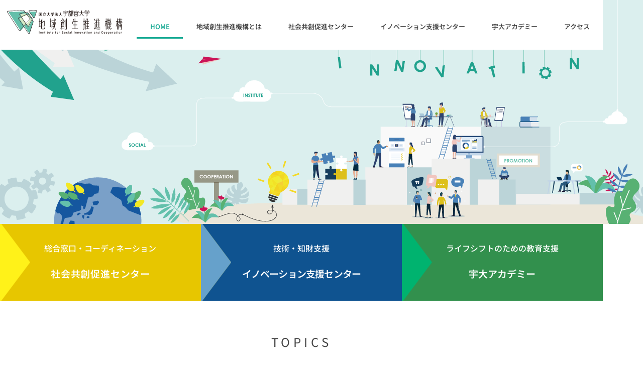

--- FILE ---
content_type: text/html; charset=UTF-8
request_url: https://www.sic.utsunomiya-u.ac.jp/
body_size: 40196
content:
<!DOCTYPE html>
<html lang="ja">
<head>
<meta charset="UTF-8">
<meta name="viewport" content="width=device-width, initial-scale=1">
<link rel="profile" href="https://gmpg.org/xfn/11">

<title>地域創生推進機構 &#8211; Institute for Social Innovation and Cooperation</title>
<meta name='robots' content='max-image-preview:large' />
<link rel='dns-prefetch' href='//use.fontawesome.com' />
<link rel="alternate" type="application/rss+xml" title="地域創生推進機構 &raquo; フィード" href="https://www.sic.utsunomiya-u.ac.jp/feed" />
<link rel="alternate" type="application/rss+xml" title="地域創生推進機構 &raquo; コメントフィード" href="https://www.sic.utsunomiya-u.ac.jp/comments/feed" />
<link rel="alternate" title="oEmbed (JSON)" type="application/json+oembed" href="https://www.sic.utsunomiya-u.ac.jp/wp-json/oembed/1.0/embed?url=https%3A%2F%2Fwww.sic.utsunomiya-u.ac.jp%2F" />
<link rel="alternate" title="oEmbed (XML)" type="text/xml+oembed" href="https://www.sic.utsunomiya-u.ac.jp/wp-json/oembed/1.0/embed?url=https%3A%2F%2Fwww.sic.utsunomiya-u.ac.jp%2F&#038;format=xml" />
		<!-- This site uses the Google Analytics by MonsterInsights plugin v9.2.4 - Using Analytics tracking - https://www.monsterinsights.com/ -->
							<script src="//www.googletagmanager.com/gtag/js?id=G-9XMNMKZC3W"  data-cfasync="false" data-wpfc-render="false" async></script>
			<script data-cfasync="false" data-wpfc-render="false">
				var mi_version = '9.2.4';
				var mi_track_user = true;
				var mi_no_track_reason = '';
								var MonsterInsightsDefaultLocations = {"page_location":"https:\/\/www.sic.utsunomiya-u.ac.jp\/"};
				if ( typeof MonsterInsightsPrivacyGuardFilter === 'function' ) {
					var MonsterInsightsLocations = (typeof MonsterInsightsExcludeQuery === 'object') ? MonsterInsightsPrivacyGuardFilter( MonsterInsightsExcludeQuery ) : MonsterInsightsPrivacyGuardFilter( MonsterInsightsDefaultLocations );
				} else {
					var MonsterInsightsLocations = (typeof MonsterInsightsExcludeQuery === 'object') ? MonsterInsightsExcludeQuery : MonsterInsightsDefaultLocations;
				}

								var disableStrs = [
										'ga-disable-G-9XMNMKZC3W',
									];

				/* Function to detect opted out users */
				function __gtagTrackerIsOptedOut() {
					for (var index = 0; index < disableStrs.length; index++) {
						if (document.cookie.indexOf(disableStrs[index] + '=true') > -1) {
							return true;
						}
					}

					return false;
				}

				/* Disable tracking if the opt-out cookie exists. */
				if (__gtagTrackerIsOptedOut()) {
					for (var index = 0; index < disableStrs.length; index++) {
						window[disableStrs[index]] = true;
					}
				}

				/* Opt-out function */
				function __gtagTrackerOptout() {
					for (var index = 0; index < disableStrs.length; index++) {
						document.cookie = disableStrs[index] + '=true; expires=Thu, 31 Dec 2099 23:59:59 UTC; path=/';
						window[disableStrs[index]] = true;
					}
				}

				if ('undefined' === typeof gaOptout) {
					function gaOptout() {
						__gtagTrackerOptout();
					}
				}
								window.dataLayer = window.dataLayer || [];

				window.MonsterInsightsDualTracker = {
					helpers: {},
					trackers: {},
				};
				if (mi_track_user) {
					function __gtagDataLayer() {
						dataLayer.push(arguments);
					}

					function __gtagTracker(type, name, parameters) {
						if (!parameters) {
							parameters = {};
						}

						if (parameters.send_to) {
							__gtagDataLayer.apply(null, arguments);
							return;
						}

						if (type === 'event') {
														parameters.send_to = monsterinsights_frontend.v4_id;
							var hookName = name;
							if (typeof parameters['event_category'] !== 'undefined') {
								hookName = parameters['event_category'] + ':' + name;
							}

							if (typeof MonsterInsightsDualTracker.trackers[hookName] !== 'undefined') {
								MonsterInsightsDualTracker.trackers[hookName](parameters);
							} else {
								__gtagDataLayer('event', name, parameters);
							}
							
						} else {
							__gtagDataLayer.apply(null, arguments);
						}
					}

					__gtagTracker('js', new Date());
					__gtagTracker('set', {
						'developer_id.dZGIzZG': true,
											});
					if ( MonsterInsightsLocations.page_location ) {
						__gtagTracker('set', MonsterInsightsLocations);
					}
										__gtagTracker('config', 'G-9XMNMKZC3W', {"forceSSL":"true","link_attribution":"true"} );
															window.gtag = __gtagTracker;										(function () {
						/* https://developers.google.com/analytics/devguides/collection/analyticsjs/ */
						/* ga and __gaTracker compatibility shim. */
						var noopfn = function () {
							return null;
						};
						var newtracker = function () {
							return new Tracker();
						};
						var Tracker = function () {
							return null;
						};
						var p = Tracker.prototype;
						p.get = noopfn;
						p.set = noopfn;
						p.send = function () {
							var args = Array.prototype.slice.call(arguments);
							args.unshift('send');
							__gaTracker.apply(null, args);
						};
						var __gaTracker = function () {
							var len = arguments.length;
							if (len === 0) {
								return;
							}
							var f = arguments[len - 1];
							if (typeof f !== 'object' || f === null || typeof f.hitCallback !== 'function') {
								if ('send' === arguments[0]) {
									var hitConverted, hitObject = false, action;
									if ('event' === arguments[1]) {
										if ('undefined' !== typeof arguments[3]) {
											hitObject = {
												'eventAction': arguments[3],
												'eventCategory': arguments[2],
												'eventLabel': arguments[4],
												'value': arguments[5] ? arguments[5] : 1,
											}
										}
									}
									if ('pageview' === arguments[1]) {
										if ('undefined' !== typeof arguments[2]) {
											hitObject = {
												'eventAction': 'page_view',
												'page_path': arguments[2],
											}
										}
									}
									if (typeof arguments[2] === 'object') {
										hitObject = arguments[2];
									}
									if (typeof arguments[5] === 'object') {
										Object.assign(hitObject, arguments[5]);
									}
									if ('undefined' !== typeof arguments[1].hitType) {
										hitObject = arguments[1];
										if ('pageview' === hitObject.hitType) {
											hitObject.eventAction = 'page_view';
										}
									}
									if (hitObject) {
										action = 'timing' === arguments[1].hitType ? 'timing_complete' : hitObject.eventAction;
										hitConverted = mapArgs(hitObject);
										__gtagTracker('event', action, hitConverted);
									}
								}
								return;
							}

							function mapArgs(args) {
								var arg, hit = {};
								var gaMap = {
									'eventCategory': 'event_category',
									'eventAction': 'event_action',
									'eventLabel': 'event_label',
									'eventValue': 'event_value',
									'nonInteraction': 'non_interaction',
									'timingCategory': 'event_category',
									'timingVar': 'name',
									'timingValue': 'value',
									'timingLabel': 'event_label',
									'page': 'page_path',
									'location': 'page_location',
									'title': 'page_title',
									'referrer' : 'page_referrer',
								};
								for (arg in args) {
																		if (!(!args.hasOwnProperty(arg) || !gaMap.hasOwnProperty(arg))) {
										hit[gaMap[arg]] = args[arg];
									} else {
										hit[arg] = args[arg];
									}
								}
								return hit;
							}

							try {
								f.hitCallback();
							} catch (ex) {
							}
						};
						__gaTracker.create = newtracker;
						__gaTracker.getByName = newtracker;
						__gaTracker.getAll = function () {
							return [];
						};
						__gaTracker.remove = noopfn;
						__gaTracker.loaded = true;
						window['__gaTracker'] = __gaTracker;
					})();
									} else {
										console.log("");
					(function () {
						function __gtagTracker() {
							return null;
						}

						window['__gtagTracker'] = __gtagTracker;
						window['gtag'] = __gtagTracker;
					})();
									}
			</script>
				<!-- / Google Analytics by MonsterInsights -->
		<style id='wp-img-auto-sizes-contain-inline-css'>
img:is([sizes=auto i],[sizes^="auto," i]){contain-intrinsic-size:3000px 1500px}
/*# sourceURL=wp-img-auto-sizes-contain-inline-css */
</style>
<link rel='stylesheet' id='astra-theme-css-css' href='https://www.sic.utsunomiya-u.ac.jp/wp-content/themes/astra/assets/css/minified/main.min.css?ver=3.7.9' media='all' />
<style id='astra-theme-css-inline-css'>
html{font-size:93.75%;}a,.page-title{color:var(--ast-global-color-0);}a:hover,a:focus{color:var(--ast-global-color-1);}body,button,input,select,textarea,.ast-button,.ast-custom-button{font-family:-apple-system,BlinkMacSystemFont,Segoe UI,Roboto,Oxygen-Sans,Ubuntu,Cantarell,Helvetica Neue,sans-serif;font-weight:inherit;font-size:15px;font-size:1rem;}blockquote{color:var(--ast-global-color-3);}.site-title{font-size:35px;font-size:2.3333333333333rem;display:block;}.ast-archive-description .ast-archive-title{font-size:40px;font-size:2.6666666666667rem;}.site-header .site-description{font-size:15px;font-size:1rem;display:none;}.entry-title{font-size:30px;font-size:2rem;}h1,.entry-content h1{font-size:40px;font-size:2.6666666666667rem;}h2,.entry-content h2{font-size:30px;font-size:2rem;}h3,.entry-content h3{font-size:25px;font-size:1.6666666666667rem;}h4,.entry-content h4{font-size:20px;font-size:1.3333333333333rem;}h5,.entry-content h5{font-size:18px;font-size:1.2rem;}h6,.entry-content h6{font-size:15px;font-size:1rem;}.ast-single-post .entry-title,.page-title{font-size:30px;font-size:2rem;}::selection{background-color:var(--ast-global-color-0);color:#ffffff;}body,h1,.entry-title a,.entry-content h1,h2,.entry-content h2,h3,.entry-content h3,h4,.entry-content h4,h5,.entry-content h5,h6,.entry-content h6{color:var(--ast-global-color-3);}.tagcloud a:hover,.tagcloud a:focus,.tagcloud a.current-item{color:#ffffff;border-color:var(--ast-global-color-0);background-color:var(--ast-global-color-0);}input:focus,input[type="text"]:focus,input[type="email"]:focus,input[type="url"]:focus,input[type="password"]:focus,input[type="reset"]:focus,input[type="search"]:focus,textarea:focus{border-color:var(--ast-global-color-0);}input[type="radio"]:checked,input[type=reset],input[type="checkbox"]:checked,input[type="checkbox"]:hover:checked,input[type="checkbox"]:focus:checked,input[type=range]::-webkit-slider-thumb{border-color:var(--ast-global-color-0);background-color:var(--ast-global-color-0);box-shadow:none;}.site-footer a:hover + .post-count,.site-footer a:focus + .post-count{background:var(--ast-global-color-0);border-color:var(--ast-global-color-0);}.single .nav-links .nav-previous,.single .nav-links .nav-next{color:var(--ast-global-color-0);}.entry-meta,.entry-meta *{line-height:1.45;color:var(--ast-global-color-0);}.entry-meta a:hover,.entry-meta a:hover *,.entry-meta a:focus,.entry-meta a:focus *,.page-links > .page-link,.page-links .page-link:hover,.post-navigation a:hover{color:var(--ast-global-color-1);}#cat option,.secondary .calendar_wrap thead a,.secondary .calendar_wrap thead a:visited{color:var(--ast-global-color-0);}.secondary .calendar_wrap #today,.ast-progress-val span{background:var(--ast-global-color-0);}.secondary a:hover + .post-count,.secondary a:focus + .post-count{background:var(--ast-global-color-0);border-color:var(--ast-global-color-0);}.calendar_wrap #today > a{color:#ffffff;}.page-links .page-link,.single .post-navigation a{color:var(--ast-global-color-0);}.ast-archive-title{color:var(--ast-global-color-2);}.widget-title{font-size:21px;font-size:1.4rem;color:var(--ast-global-color-2);}.ast-single-post .entry-content a,.ast-comment-content a:not(.ast-comment-edit-reply-wrap a){text-decoration:underline;}.ast-single-post .wp-block-button .wp-block-button__link,.ast-single-post .elementor-button-wrapper .elementor-button,.ast-single-post .entry-content .uagb-tab a,.ast-single-post .entry-content .uagb-ifb-cta a,.ast-single-post .entry-content .wp-block-uagb-buttons a,.ast-single-post .entry-content .uabb-module-content a,.ast-single-post .entry-content .uagb-post-grid a,.ast-single-post .entry-content .uagb-timeline a,.ast-single-post .entry-content .uagb-toc__wrap a,.ast-single-post .entry-content .uagb-taxomony-box a,.ast-single-post .entry-content .woocommerce a{text-decoration:none;}.ast-logo-title-inline .site-logo-img{padding-right:1em;}.site-logo-img img{ transition:all 0.2s linear;}.ast-page-builder-template .hentry {margin: 0;}.ast-page-builder-template .site-content > .ast-container {max-width: 100%;padding: 0;}.ast-page-builder-template .site-content #primary {padding: 0;margin: 0;}.ast-page-builder-template .no-results {text-align: center;margin: 4em auto;}.ast-page-builder-template .ast-pagination {padding: 2em;}.ast-page-builder-template .entry-header.ast-no-title.ast-no-thumbnail {margin-top: 0;}.ast-page-builder-template .entry-header.ast-header-without-markup {margin-top: 0;margin-bottom: 0;}.ast-page-builder-template .entry-header.ast-no-title.ast-no-meta {margin-bottom: 0;}.ast-page-builder-template.single .post-navigation {padding-bottom: 2em;}.ast-page-builder-template.single-post .site-content > .ast-container {max-width: 100%;}.ast-page-builder-template .entry-header {margin-top: 4em;margin-left: auto;margin-right: auto;padding-left: 20px;padding-right: 20px;}.ast-page-builder-template .ast-archive-description {margin-top: 4em;margin-left: auto;margin-right: auto;padding-left: 20px;padding-right: 20px;}.single.ast-page-builder-template .entry-header {padding-left: 20px;padding-right: 20px;}@media (max-width:921px){#ast-desktop-header{display:none;}}@media (min-width:921px){#ast-mobile-header{display:none;}}.wp-block-buttons.aligncenter{justify-content:center;}@media (min-width:1200px){.wp-block-group .has-background{padding:20px;}}@media (min-width:1200px){.wp-block-cover-image.alignwide .wp-block-cover__inner-container,.wp-block-cover.alignwide .wp-block-cover__inner-container,.wp-block-cover-image.alignfull .wp-block-cover__inner-container,.wp-block-cover.alignfull .wp-block-cover__inner-container{width:100%;}}.ast-plain-container.ast-no-sidebar #primary{margin-top:0;margin-bottom:0;}@media (max-width:921px){.ast-theme-transparent-header #primary,.ast-theme-transparent-header #secondary{padding:0;}}.wp-block-columns{margin-bottom:unset;}.wp-block-image.size-full{margin:2rem 0;}.wp-block-separator.has-background{padding:0;}.wp-block-gallery{margin-bottom:1.6em;}.wp-block-group{padding-top:4em;padding-bottom:4em;}.wp-block-group__inner-container .wp-block-columns:last-child,.wp-block-group__inner-container :last-child,.wp-block-table table{margin-bottom:0;}.blocks-gallery-grid{width:100%;}.wp-block-navigation-link__content{padding:5px 0;}.wp-block-group .wp-block-group .has-text-align-center,.wp-block-group .wp-block-column .has-text-align-center{max-width:100%;}.has-text-align-center{margin:0 auto;}@media (max-width:1200px){.wp-block-group{padding:3em;}.wp-block-group .wp-block-group{padding:1.5em;}.wp-block-columns,.wp-block-column{margin:1rem 0;}}@media (min-width:921px){.wp-block-columns .wp-block-group{padding:2em;}}@media (max-width:544px){.wp-block-cover-image .wp-block-cover__inner-container,.wp-block-cover .wp-block-cover__inner-container{width:unset;}.wp-block-cover,.wp-block-cover-image{padding:2em 0;}.wp-block-group,.wp-block-cover{padding:2em;}.wp-block-media-text__media img,.wp-block-media-text__media video{width:unset;max-width:100%;}.wp-block-media-text.has-background .wp-block-media-text__content{padding:1em;}}@media (max-width:921px){.ast-plain-container.ast-no-sidebar #primary{padding:0;}}@media (min-width:544px){.entry-content .wp-block-media-text.has-media-on-the-right .wp-block-media-text__content{padding:0 8% 0 0;}.entry-content .wp-block-media-text .wp-block-media-text__content{padding:0 0 0 8%;}.ast-plain-container .site-content .entry-content .has-custom-content-position.is-position-bottom-left > *,.ast-plain-container .site-content .entry-content .has-custom-content-position.is-position-bottom-right > *,.ast-plain-container .site-content .entry-content .has-custom-content-position.is-position-top-left > *,.ast-plain-container .site-content .entry-content .has-custom-content-position.is-position-top-right > *,.ast-plain-container .site-content .entry-content .has-custom-content-position.is-position-center-right > *,.ast-plain-container .site-content .entry-content .has-custom-content-position.is-position-center-left > *{margin:0;}}@media (max-width:544px){.entry-content .wp-block-media-text .wp-block-media-text__content{padding:8% 0;}.wp-block-media-text .wp-block-media-text__media img{width:auto;max-width:100%;}}.wp-block-button.is-style-outline .wp-block-button__link{border-color:var(--ast-global-color-0);}.wp-block-button.is-style-outline > .wp-block-button__link:not(.has-text-color),.wp-block-button.wp-block-button__link.is-style-outline:not(.has-text-color){color:var(--ast-global-color-0);}.wp-block-button.is-style-outline .wp-block-button__link:hover,.wp-block-button.is-style-outline .wp-block-button__link:focus{color:#ffffff !important;background-color:var(--ast-global-color-1);border-color:var(--ast-global-color-1);}.post-page-numbers.current .page-link,.ast-pagination .page-numbers.current{color:#ffffff;border-color:var(--ast-global-color-0);background-color:var(--ast-global-color-0);border-radius:2px;}@media (min-width:544px){.entry-content > .alignleft{margin-right:20px;}.entry-content > .alignright{margin-left:20px;}}h1.widget-title{font-weight:inherit;}h2.widget-title{font-weight:inherit;}h3.widget-title{font-weight:inherit;}@media (max-width:921px){.ast-separate-container .ast-article-post,.ast-separate-container .ast-article-single{padding:1.5em 2.14em;}.ast-separate-container #primary,.ast-separate-container #secondary{padding:1.5em 0;}#primary,#secondary{padding:1.5em 0;margin:0;}.ast-left-sidebar #content > .ast-container{display:flex;flex-direction:column-reverse;width:100%;}.ast-author-box img.avatar{margin:20px 0 0 0;}}@media (min-width:922px){.ast-separate-container.ast-right-sidebar #primary,.ast-separate-container.ast-left-sidebar #primary{border:0;}.search-no-results.ast-separate-container #primary{margin-bottom:4em;}}.wp-block-button .wp-block-button__link{color:#ffffff;}.wp-block-button .wp-block-button__link:hover,.wp-block-button .wp-block-button__link:focus{color:#ffffff;background-color:var(--ast-global-color-1);border-color:var(--ast-global-color-1);}.wp-block-button .wp-block-button__link{border-style:solid;border-color:var(--ast-global-color-0);background-color:var(--ast-global-color-0);color:#ffffff;font-family:inherit;font-weight:inherit;line-height:1;border-radius:2px;}.wp-block-buttons .wp-block-button .wp-block-button__link{padding-top:15px;padding-right:30px;padding-bottom:15px;padding-left:30px;}@media (max-width:921px){.wp-block-button .wp-block-button__link{padding-top:14px;padding-right:28px;padding-bottom:14px;padding-left:28px;}}@media (max-width:544px){.wp-block-button .wp-block-button__link{padding-top:12px;padding-right:24px;padding-bottom:12px;padding-left:24px;}}.menu-toggle,button,.ast-button,.ast-custom-button,.button,input#submit,input[type="button"],input[type="submit"],input[type="reset"],form[CLASS*="wp-block-search__"].wp-block-search .wp-block-search__inside-wrapper .wp-block-search__button,body .wp-block-file .wp-block-file__button{border-style:solid;border-top-width:0;border-right-width:0;border-left-width:0;border-bottom-width:0;color:#ffffff;border-color:var(--ast-global-color-0);background-color:var(--ast-global-color-0);border-radius:2px;padding-top:15px;padding-right:30px;padding-bottom:15px;padding-left:30px;font-family:inherit;font-weight:inherit;line-height:1;}button:focus,.menu-toggle:hover,button:hover,.ast-button:hover,.ast-custom-button:hover .button:hover,.ast-custom-button:hover ,input[type=reset]:hover,input[type=reset]:focus,input#submit:hover,input#submit:focus,input[type="button"]:hover,input[type="button"]:focus,input[type="submit"]:hover,input[type="submit"]:focus,form[CLASS*="wp-block-search__"].wp-block-search .wp-block-search__inside-wrapper .wp-block-search__button:hover,form[CLASS*="wp-block-search__"].wp-block-search .wp-block-search__inside-wrapper .wp-block-search__button:focus,body .wp-block-file .wp-block-file__button:hover,body .wp-block-file .wp-block-file__button:focus{color:#ffffff;background-color:var(--ast-global-color-1);border-color:var(--ast-global-color-1);}@media (min-width:544px){.ast-container{max-width:100%;}}@media (max-width:544px){.ast-separate-container .ast-article-post,.ast-separate-container .ast-article-single,.ast-separate-container .comments-title,.ast-separate-container .ast-archive-description{padding:1.5em 1em;}.ast-separate-container #content .ast-container{padding-left:0.54em;padding-right:0.54em;}.ast-separate-container .ast-comment-list li.depth-1{padding:1.5em 1em;margin-bottom:1.5em;}.ast-separate-container .ast-comment-list .bypostauthor{padding:.5em;}.ast-search-menu-icon.ast-dropdown-active .search-field{width:170px;}.menu-toggle,button,.ast-button,.button,input#submit,input[type="button"],input[type="submit"],input[type="reset"]{padding-top:12px;padding-right:24px;padding-bottom:12px;padding-left:24px;}}@media (max-width:921px){.menu-toggle,button,.ast-button,.button,input#submit,input[type="button"],input[type="submit"],input[type="reset"]{padding-top:14px;padding-right:28px;padding-bottom:14px;padding-left:28px;}.ast-mobile-header-stack .main-header-bar .ast-search-menu-icon{display:inline-block;}.ast-header-break-point.ast-header-custom-item-outside .ast-mobile-header-stack .main-header-bar .ast-search-icon{margin:0;}.ast-comment-avatar-wrap img{max-width:2.5em;}.ast-separate-container .ast-comment-list li.depth-1{padding:1.5em 2.14em;}.ast-separate-container .comment-respond{padding:2em 2.14em;}.ast-comment-meta{padding:0 1.8888em 1.3333em;}}.entry-content > .wp-block-group,.entry-content > .wp-block-media-text,.entry-content > .wp-block-cover,.entry-content > .wp-block-columns{max-width:58em;width:calc(100% - 4em);margin-left:auto;margin-right:auto;}.entry-content [class*="__inner-container"] > .alignfull{max-width:100%;margin-left:0;margin-right:0;}.entry-content [class*="__inner-container"] > *:not(.alignwide):not(.alignfull):not(.alignleft):not(.alignright){margin-left:auto;margin-right:auto;}.entry-content [class*="__inner-container"] > *:not(.alignwide):not(p):not(.alignfull):not(.alignleft):not(.alignright):not(.is-style-wide):not(iframe){max-width:50rem;width:100%;}@media (min-width:921px){.entry-content > .wp-block-group.alignwide.has-background,.entry-content > .wp-block-group.alignfull.has-background,.entry-content > .wp-block-cover.alignwide,.entry-content > .wp-block-cover.alignfull,.entry-content > .wp-block-columns.has-background.alignwide,.entry-content > .wp-block-columns.has-background.alignfull{margin-top:0;margin-bottom:0;padding:6em 4em;}.entry-content > .wp-block-columns.has-background{margin-bottom:0;}}@media (min-width:1200px){.entry-content .alignfull p{max-width:1200px;}.entry-content .alignfull{max-width:100%;width:100%;}.ast-page-builder-template .entry-content .alignwide,.entry-content [class*="__inner-container"] > .alignwide{max-width:1200px;margin-left:0;margin-right:0;}.entry-content .alignfull [class*="__inner-container"] > .alignwide{max-width:80rem;}}@media (min-width:545px){.site-main .entry-content > .alignwide{margin:0 auto;}.wp-block-group.has-background,.entry-content > .wp-block-cover,.entry-content > .wp-block-columns.has-background{padding:4em;margin-top:0;margin-bottom:0;}.entry-content .wp-block-media-text.alignfull .wp-block-media-text__content,.entry-content .wp-block-media-text.has-background .wp-block-media-text__content{padding:0 8%;}}@media (max-width:921px){.site-title{display:block;}.ast-archive-description .ast-archive-title{font-size:40px;}.site-header .site-description{display:none;}.entry-title{font-size:30px;}h1,.entry-content h1{font-size:30px;}h2,.entry-content h2{font-size:25px;}h3,.entry-content h3{font-size:20px;}.ast-single-post .entry-title,.page-title{font-size:30px;}}@media (max-width:544px){.site-title{display:block;}.ast-archive-description .ast-archive-title{font-size:40px;}.site-header .site-description{display:none;}.entry-title{font-size:30px;}h1,.entry-content h1{font-size:30px;}h2,.entry-content h2{font-size:25px;}h3,.entry-content h3{font-size:20px;}.ast-single-post .entry-title,.page-title{font-size:30px;}}@media (max-width:921px){html{font-size:85.5%;}}@media (max-width:544px){html{font-size:85.5%;}}@media (min-width:922px){.ast-container{max-width:1240px;}}@media (min-width:922px){.site-content .ast-container{display:flex;}}@media (max-width:921px){.site-content .ast-container{flex-direction:column;}}@media (min-width:922px){.main-header-menu .sub-menu .menu-item.ast-left-align-sub-menu:hover > .sub-menu,.main-header-menu .sub-menu .menu-item.ast-left-align-sub-menu.focus > .sub-menu{margin-left:-0px;}}.wp-block-search {margin-bottom: 20px;}.wp-block-site-tagline {margin-top: 20px;}form.wp-block-search .wp-block-search__input,.wp-block-search.wp-block-search__button-inside .wp-block-search__inside-wrapper,.wp-block-search.wp-block-search__button-inside .wp-block-search__inside-wrapper {border-color: #eaeaea;background: #fafafa;}.wp-block-search.wp-block-search__button-inside .wp-block-search__inside-wrapper .wp-block-search__input:focus,.wp-block-loginout input:focus {outline: thin dotted;}.wp-block-loginout input:focus {border-color: transparent;} form.wp-block-search .wp-block-search__inside-wrapper .wp-block-search__input {padding: 12px;}form.wp-block-search .wp-block-search__button svg {fill: currentColor;width: 20px;height: 20px;}.wp-block-loginout p label {display: block;}.wp-block-loginout p:not(.login-remember):not(.login-submit) input {width: 100%;}.wp-block-loginout .login-remember input {width: 1.1rem;height: 1.1rem;margin: 0 5px 4px 0;vertical-align: middle;}body .wp-block-file .wp-block-file__button {text-decoration: none;}blockquote {padding: 0 1.2em 1.2em;}.wp-block-file {display: flex;align-items: center;flex-wrap: wrap;justify-content: space-between;}.wp-block-pullquote {border: none;}.wp-block-pullquote blockquote::before {content: "\201D";font-family: "Helvetica",sans-serif;display: flex;transform: rotate( 180deg );font-size: 6rem;font-style: normal;line-height: 1;font-weight: bold;align-items: center;justify-content: center;}figure.wp-block-pullquote.is-style-solid-color blockquote {max-width: 100%;text-align: inherit;}ul.wp-block-categories-list.wp-block-categories,ul.wp-block-archives-list.wp-block-archives {list-style-type: none;}.wp-block-button__link {border: 2px solid currentColor;}ul,ol {margin-left: 20px;}figure.alignright figcaption {text-align: right;}:root .has-ast-global-color-0-color{color:var(--ast-global-color-0);}:root .has-ast-global-color-0-background-color{background-color:var(--ast-global-color-0);}:root .wp-block-button .has-ast-global-color-0-color{color:var(--ast-global-color-0);}:root .wp-block-button .has-ast-global-color-0-background-color{background-color:var(--ast-global-color-0);}:root .has-ast-global-color-1-color{color:var(--ast-global-color-1);}:root .has-ast-global-color-1-background-color{background-color:var(--ast-global-color-1);}:root .wp-block-button .has-ast-global-color-1-color{color:var(--ast-global-color-1);}:root .wp-block-button .has-ast-global-color-1-background-color{background-color:var(--ast-global-color-1);}:root .has-ast-global-color-2-color{color:var(--ast-global-color-2);}:root .has-ast-global-color-2-background-color{background-color:var(--ast-global-color-2);}:root .wp-block-button .has-ast-global-color-2-color{color:var(--ast-global-color-2);}:root .wp-block-button .has-ast-global-color-2-background-color{background-color:var(--ast-global-color-2);}:root .has-ast-global-color-3-color{color:var(--ast-global-color-3);}:root .has-ast-global-color-3-background-color{background-color:var(--ast-global-color-3);}:root .wp-block-button .has-ast-global-color-3-color{color:var(--ast-global-color-3);}:root .wp-block-button .has-ast-global-color-3-background-color{background-color:var(--ast-global-color-3);}:root .has-ast-global-color-4-color{color:var(--ast-global-color-4);}:root .has-ast-global-color-4-background-color{background-color:var(--ast-global-color-4);}:root .wp-block-button .has-ast-global-color-4-color{color:var(--ast-global-color-4);}:root .wp-block-button .has-ast-global-color-4-background-color{background-color:var(--ast-global-color-4);}:root .has-ast-global-color-5-color{color:var(--ast-global-color-5);}:root .has-ast-global-color-5-background-color{background-color:var(--ast-global-color-5);}:root .wp-block-button .has-ast-global-color-5-color{color:var(--ast-global-color-5);}:root .wp-block-button .has-ast-global-color-5-background-color{background-color:var(--ast-global-color-5);}:root .has-ast-global-color-6-color{color:var(--ast-global-color-6);}:root .has-ast-global-color-6-background-color{background-color:var(--ast-global-color-6);}:root .wp-block-button .has-ast-global-color-6-color{color:var(--ast-global-color-6);}:root .wp-block-button .has-ast-global-color-6-background-color{background-color:var(--ast-global-color-6);}:root .has-ast-global-color-7-color{color:var(--ast-global-color-7);}:root .has-ast-global-color-7-background-color{background-color:var(--ast-global-color-7);}:root .wp-block-button .has-ast-global-color-7-color{color:var(--ast-global-color-7);}:root .wp-block-button .has-ast-global-color-7-background-color{background-color:var(--ast-global-color-7);}:root .has-ast-global-color-8-color{color:var(--ast-global-color-8);}:root .has-ast-global-color-8-background-color{background-color:var(--ast-global-color-8);}:root .wp-block-button .has-ast-global-color-8-color{color:var(--ast-global-color-8);}:root .wp-block-button .has-ast-global-color-8-background-color{background-color:var(--ast-global-color-8);}:root{--ast-global-color-0:#0170B9;--ast-global-color-1:#3a3a3a;--ast-global-color-2:#3a3a3a;--ast-global-color-3:#4B4F58;--ast-global-color-4:#F5F5F5;--ast-global-color-5:#FFFFFF;--ast-global-color-6:#F2F5F7;--ast-global-color-7:#424242;--ast-global-color-8:#000000;}.ast-breadcrumbs .trail-browse,.ast-breadcrumbs .trail-items,.ast-breadcrumbs .trail-items li{display:inline-block;margin:0;padding:0;border:none;background:inherit;text-indent:0;}.ast-breadcrumbs .trail-browse{font-size:inherit;font-style:inherit;font-weight:inherit;color:inherit;}.ast-breadcrumbs .trail-items{list-style:none;}.trail-items li::after{padding:0 0.3em;content:"\00bb";}.trail-items li:last-of-type::after{display:none;}h1,.entry-content h1,h2,.entry-content h2,h3,.entry-content h3,h4,.entry-content h4,h5,.entry-content h5,h6,.entry-content h6{color:var(--ast-global-color-2);}.entry-title a{color:var(--ast-global-color-2);}@media (max-width:921px){.ast-builder-grid-row-container.ast-builder-grid-row-tablet-3-firstrow .ast-builder-grid-row > *:first-child,.ast-builder-grid-row-container.ast-builder-grid-row-tablet-3-lastrow .ast-builder-grid-row > *:last-child{grid-column:1 / -1;}}@media (max-width:544px){.ast-builder-grid-row-container.ast-builder-grid-row-mobile-3-firstrow .ast-builder-grid-row > *:first-child,.ast-builder-grid-row-container.ast-builder-grid-row-mobile-3-lastrow .ast-builder-grid-row > *:last-child{grid-column:1 / -1;}}.ast-builder-layout-element[data-section="title_tagline"]{display:flex;}@media (max-width:921px){.ast-header-break-point .ast-builder-layout-element[data-section="title_tagline"]{display:flex;}}@media (max-width:544px){.ast-header-break-point .ast-builder-layout-element[data-section="title_tagline"]{display:flex;}}.ast-builder-menu-1{font-family:inherit;font-weight:inherit;}.ast-builder-menu-1 .sub-menu,.ast-builder-menu-1 .inline-on-mobile .sub-menu{border-top-width:2px;border-bottom-width:0px;border-right-width:0px;border-left-width:0px;border-color:var(--ast-global-color-0);border-style:solid;border-radius:0px;}.ast-builder-menu-1 .main-header-menu > .menu-item > .sub-menu,.ast-builder-menu-1 .main-header-menu > .menu-item > .astra-full-megamenu-wrapper{margin-top:0px;}.ast-desktop .ast-builder-menu-1 .main-header-menu > .menu-item > .sub-menu:before,.ast-desktop .ast-builder-menu-1 .main-header-menu > .menu-item > .astra-full-megamenu-wrapper:before{height:calc( 0px + 5px );}.ast-desktop .ast-builder-menu-1 .menu-item .sub-menu .menu-link{border-style:none;}@media (max-width:921px){.ast-header-break-point .ast-builder-menu-1 .menu-item.menu-item-has-children > .ast-menu-toggle{top:0;}.ast-builder-menu-1 .menu-item-has-children > .menu-link:after{content:unset;}}@media (max-width:544px){.ast-header-break-point .ast-builder-menu-1 .menu-item.menu-item-has-children > .ast-menu-toggle{top:0;}}.ast-builder-menu-1{display:flex;}@media (max-width:921px){.ast-header-break-point .ast-builder-menu-1{display:flex;}}@media (max-width:544px){.ast-header-break-point .ast-builder-menu-1{display:flex;}}.site-below-footer-wrap{padding-top:20px;padding-bottom:20px;}.site-below-footer-wrap[data-section="section-below-footer-builder"]{background-color:#eeeeee;;min-height:80px;}.site-below-footer-wrap[data-section="section-below-footer-builder"] .ast-builder-grid-row{max-width:1200px;margin-left:auto;margin-right:auto;}.site-below-footer-wrap[data-section="section-below-footer-builder"] .ast-builder-grid-row,.site-below-footer-wrap[data-section="section-below-footer-builder"] .site-footer-section{align-items:flex-start;}.site-below-footer-wrap[data-section="section-below-footer-builder"].ast-footer-row-inline .site-footer-section{display:flex;margin-bottom:0;}.ast-builder-grid-row-full .ast-builder-grid-row{grid-template-columns:1fr;}@media (max-width:921px){.site-below-footer-wrap[data-section="section-below-footer-builder"].ast-footer-row-tablet-inline .site-footer-section{display:flex;margin-bottom:0;}.site-below-footer-wrap[data-section="section-below-footer-builder"].ast-footer-row-tablet-stack .site-footer-section{display:block;margin-bottom:10px;}.ast-builder-grid-row-container.ast-builder-grid-row-tablet-full .ast-builder-grid-row{grid-template-columns:1fr;}}@media (max-width:544px){.site-below-footer-wrap[data-section="section-below-footer-builder"].ast-footer-row-mobile-inline .site-footer-section{display:flex;margin-bottom:0;}.site-below-footer-wrap[data-section="section-below-footer-builder"].ast-footer-row-mobile-stack .site-footer-section{display:block;margin-bottom:10px;}.ast-builder-grid-row-container.ast-builder-grid-row-mobile-full .ast-builder-grid-row{grid-template-columns:1fr;}}.site-below-footer-wrap[data-section="section-below-footer-builder"]{display:grid;}@media (max-width:921px){.ast-header-break-point .site-below-footer-wrap[data-section="section-below-footer-builder"]{display:grid;}}@media (max-width:544px){.ast-header-break-point .site-below-footer-wrap[data-section="section-below-footer-builder"]{display:grid;}}.ast-footer-copyright{text-align:center;}.ast-footer-copyright {color:var(--ast-global-color-3);}@media (max-width:921px){.ast-footer-copyright{text-align:center;}}@media (max-width:544px){.ast-footer-copyright{text-align:center;}}.ast-footer-copyright.ast-builder-layout-element{display:flex;}@media (max-width:921px){.ast-header-break-point .ast-footer-copyright.ast-builder-layout-element{display:flex;}}@media (max-width:544px){.ast-header-break-point .ast-footer-copyright.ast-builder-layout-element{display:flex;}}.elementor-widget-heading .elementor-heading-title{margin:0;}.elementor-post.elementor-grid-item.hentry{margin-bottom:0;}.woocommerce div.product .elementor-element.elementor-products-grid .related.products ul.products li.product,.elementor-element .elementor-wc-products .woocommerce[class*='columns-'] ul.products li.product{width:auto;margin:0;float:none;}.elementor-toc__list-wrapper{margin:0;}.ast-left-sidebar .elementor-section.elementor-section-stretched,.ast-right-sidebar .elementor-section.elementor-section-stretched{max-width:100%;left:0 !important;}.elementor-template-full-width .ast-container{display:block;}@media (max-width:544px){.elementor-element .elementor-wc-products .woocommerce[class*="columns-"] ul.products li.product{width:auto;margin:0;}.elementor-element .woocommerce .woocommerce-result-count{float:none;}}.ast-header-break-point .main-header-bar{border-bottom-width:1px;}@media (min-width:922px){.main-header-bar{border-bottom-width:1px;}}.main-header-menu .menu-item, #astra-footer-menu .menu-item, .main-header-bar .ast-masthead-custom-menu-items{-js-display:flex;display:flex;-webkit-box-pack:center;-webkit-justify-content:center;-moz-box-pack:center;-ms-flex-pack:center;justify-content:center;-webkit-box-orient:vertical;-webkit-box-direction:normal;-webkit-flex-direction:column;-moz-box-orient:vertical;-moz-box-direction:normal;-ms-flex-direction:column;flex-direction:column;}.main-header-menu > .menu-item > .menu-link, #astra-footer-menu > .menu-item > .menu-link{height:100%;-webkit-box-align:center;-webkit-align-items:center;-moz-box-align:center;-ms-flex-align:center;align-items:center;-js-display:flex;display:flex;}.ast-header-break-point .main-navigation ul .menu-item .menu-link .icon-arrow:first-of-type svg{top:.2em;margin-top:0px;margin-left:0px;width:.65em;transform:translate(0, -2px) rotateZ(270deg);}.ast-mobile-popup-content .ast-submenu-expanded > .ast-menu-toggle{transform:rotateX(180deg);}.ast-separate-container .blog-layout-1, .ast-separate-container .blog-layout-2, .ast-separate-container .blog-layout-3{background-color:transparent;background-image:none;}.ast-separate-container .ast-article-post{background-color:var(--ast-global-color-5);;}@media (max-width:921px){.ast-separate-container .ast-article-post{background-color:var(--ast-global-color-5);;}}@media (max-width:544px){.ast-separate-container .ast-article-post{background-color:var(--ast-global-color-5);;}}.ast-separate-container .ast-article-single:not(.ast-related-post), .ast-separate-container .comments-area .comment-respond,.ast-separate-container .comments-area .ast-comment-list li, .ast-separate-container .ast-woocommerce-container, .ast-separate-container .error-404, .ast-separate-container .no-results, .single.ast-separate-container .ast-author-meta, .ast-separate-container .related-posts-title-wrapper, .ast-separate-container.ast-two-container #secondary .widget,.ast-separate-container .comments-count-wrapper, .ast-box-layout.ast-plain-container .site-content,.ast-padded-layout.ast-plain-container .site-content, .ast-separate-container .comments-area .comments-title{background-color:var(--ast-global-color-5);;}@media (max-width:921px){.ast-separate-container .ast-article-single:not(.ast-related-post), .ast-separate-container .comments-area .comment-respond,.ast-separate-container .comments-area .ast-comment-list li, .ast-separate-container .ast-woocommerce-container, .ast-separate-container .error-404, .ast-separate-container .no-results, .single.ast-separate-container .ast-author-meta, .ast-separate-container .related-posts-title-wrapper, .ast-separate-container.ast-two-container #secondary .widget,.ast-separate-container .comments-count-wrapper, .ast-box-layout.ast-plain-container .site-content,.ast-padded-layout.ast-plain-container .site-content, .ast-separate-container .comments-area .comments-title{background-color:var(--ast-global-color-5);;}}@media (max-width:544px){.ast-separate-container .ast-article-single:not(.ast-related-post), .ast-separate-container .comments-area .comment-respond,.ast-separate-container .comments-area .ast-comment-list li, .ast-separate-container .ast-woocommerce-container, .ast-separate-container .error-404, .ast-separate-container .no-results, .single.ast-separate-container .ast-author-meta, .ast-separate-container .related-posts-title-wrapper, .ast-separate-container.ast-two-container #secondary .widget,.ast-separate-container .comments-count-wrapper, .ast-box-layout.ast-plain-container .site-content,.ast-padded-layout.ast-plain-container .site-content, .ast-separate-container .comments-area .comments-title{background-color:var(--ast-global-color-5);;}}.ast-mobile-header-content > *,.ast-desktop-header-content > * {padding: 10px 0;height: auto;}.ast-mobile-header-content > *:first-child,.ast-desktop-header-content > *:first-child {padding-top: 10px;}.ast-mobile-header-content > .ast-builder-menu,.ast-desktop-header-content > .ast-builder-menu {padding-top: 0;}.ast-mobile-header-content > *:last-child,.ast-desktop-header-content > *:last-child {padding-bottom: 0;}.ast-mobile-header-content .ast-search-menu-icon.ast-inline-search label,.ast-desktop-header-content .ast-search-menu-icon.ast-inline-search label {width: 100%;}.ast-desktop-header-content .main-header-bar-navigation .ast-submenu-expanded > .ast-menu-toggle::before {transform: rotateX(180deg);}#ast-desktop-header .ast-desktop-header-content,.ast-mobile-header-content .ast-search-icon,.ast-desktop-header-content .ast-search-icon,.ast-mobile-header-wrap .ast-mobile-header-content,.ast-main-header-nav-open.ast-popup-nav-open .ast-mobile-header-wrap .ast-mobile-header-content,.ast-main-header-nav-open.ast-popup-nav-open .ast-desktop-header-content {display: none;}.ast-main-header-nav-open.ast-header-break-point #ast-desktop-header .ast-desktop-header-content,.ast-main-header-nav-open.ast-header-break-point .ast-mobile-header-wrap .ast-mobile-header-content {display: block;}.ast-desktop .ast-desktop-header-content .astra-menu-animation-slide-up > .menu-item > .sub-menu,.ast-desktop .ast-desktop-header-content .astra-menu-animation-slide-up > .menu-item .menu-item > .sub-menu,.ast-desktop .ast-desktop-header-content .astra-menu-animation-slide-down > .menu-item > .sub-menu,.ast-desktop .ast-desktop-header-content .astra-menu-animation-slide-down > .menu-item .menu-item > .sub-menu,.ast-desktop .ast-desktop-header-content .astra-menu-animation-fade > .menu-item > .sub-menu,.ast-desktop .ast-desktop-header-content .astra-menu-animation-fade > .menu-item .menu-item > .sub-menu {opacity: 1;visibility: visible;}.ast-hfb-header.ast-default-menu-enable.ast-header-break-point .ast-mobile-header-wrap .ast-mobile-header-content .main-header-bar-navigation {width: unset;margin: unset;}.ast-mobile-header-content.content-align-flex-end .main-header-bar-navigation .menu-item-has-children > .ast-menu-toggle,.ast-desktop-header-content.content-align-flex-end .main-header-bar-navigation .menu-item-has-children > .ast-menu-toggle {left: calc( 20px - 0.907em);}.ast-mobile-header-content .ast-search-menu-icon,.ast-mobile-header-content .ast-search-menu-icon.slide-search,.ast-desktop-header-content .ast-search-menu-icon,.ast-desktop-header-content .ast-search-menu-icon.slide-search {width: 100%;position: relative;display: block;right: auto;transform: none;}.ast-mobile-header-content .ast-search-menu-icon.slide-search .search-form,.ast-mobile-header-content .ast-search-menu-icon .search-form,.ast-desktop-header-content .ast-search-menu-icon.slide-search .search-form,.ast-desktop-header-content .ast-search-menu-icon .search-form {right: 0;visibility: visible;opacity: 1;position: relative;top: auto;transform: none;padding: 0;display: block;overflow: hidden;}.ast-mobile-header-content .ast-search-menu-icon.ast-inline-search .search-field,.ast-mobile-header-content .ast-search-menu-icon .search-field,.ast-desktop-header-content .ast-search-menu-icon.ast-inline-search .search-field,.ast-desktop-header-content .ast-search-menu-icon .search-field {width: 100%;padding-right: 5.5em;}.ast-mobile-header-content .ast-search-menu-icon .search-submit,.ast-desktop-header-content .ast-search-menu-icon .search-submit {display: block;position: absolute;height: 100%;top: 0;right: 0;padding: 0 1em;border-radius: 0;}.ast-hfb-header.ast-default-menu-enable.ast-header-break-point .ast-mobile-header-wrap .ast-mobile-header-content .main-header-bar-navigation ul .sub-menu .menu-link {padding-left: 30px;}.ast-hfb-header.ast-default-menu-enable.ast-header-break-point .ast-mobile-header-wrap .ast-mobile-header-content .main-header-bar-navigation .sub-menu .menu-item .menu-item .menu-link {padding-left: 40px;}.ast-mobile-popup-drawer.active .ast-mobile-popup-inner{background-color:#ffffff;;}.ast-mobile-header-wrap .ast-mobile-header-content, .ast-desktop-header-content{background-color:#ffffff;;}.ast-mobile-popup-content > *, .ast-mobile-header-content > *, .ast-desktop-popup-content > *, .ast-desktop-header-content > *{padding-top:0px;padding-bottom:0px;}.content-align-flex-start .ast-builder-layout-element{justify-content:flex-start;}.content-align-flex-start .main-header-menu{text-align:left;}.ast-mobile-popup-drawer.active .menu-toggle-close{color:#3a3a3a;}.ast-mobile-header-wrap .ast-primary-header-bar,.ast-primary-header-bar .site-primary-header-wrap{min-height:70px;}.ast-desktop .ast-primary-header-bar .main-header-menu > .menu-item{line-height:70px;}@media (max-width:921px){#masthead .ast-mobile-header-wrap .ast-primary-header-bar,#masthead .ast-mobile-header-wrap .ast-below-header-bar{padding-left:20px;padding-right:20px;}}.ast-header-break-point .ast-primary-header-bar{border-bottom-width:1px;border-bottom-color:#eaeaea;border-bottom-style:solid;}@media (min-width:922px){.ast-primary-header-bar{border-bottom-width:1px;border-bottom-color:#eaeaea;border-bottom-style:solid;}}.ast-primary-header-bar{background-color:#ffffff;;}.ast-primary-header-bar{display:block;}@media (max-width:921px){.ast-header-break-point .ast-primary-header-bar{display:grid;}}@media (max-width:544px){.ast-header-break-point .ast-primary-header-bar{display:grid;}}[data-section="section-header-mobile-trigger"] .ast-button-wrap .ast-mobile-menu-trigger-minimal{color:var(--ast-global-color-0);border:none;background:transparent;}[data-section="section-header-mobile-trigger"] .ast-button-wrap .mobile-menu-toggle-icon .ast-mobile-svg{width:20px;height:20px;fill:var(--ast-global-color-0);}[data-section="section-header-mobile-trigger"] .ast-button-wrap .mobile-menu-wrap .mobile-menu{color:var(--ast-global-color-0);}.ast-builder-menu-mobile .main-navigation .menu-item > .menu-link{font-family:inherit;font-weight:inherit;}.ast-builder-menu-mobile .main-navigation .menu-item.menu-item-has-children > .ast-menu-toggle{top:0;}.ast-builder-menu-mobile .main-navigation .menu-item-has-children > .menu-link:after{content:unset;}.ast-hfb-header .ast-builder-menu-mobile .main-header-menu, .ast-hfb-header .ast-builder-menu-mobile .main-navigation .menu-item .menu-link, .ast-hfb-header .ast-builder-menu-mobile .main-navigation .menu-item .sub-menu .menu-link{border-style:none;}.ast-builder-menu-mobile .main-navigation .menu-item.menu-item-has-children > .ast-menu-toggle{top:0;}@media (max-width:921px){.ast-builder-menu-mobile .main-navigation .menu-item.menu-item-has-children > .ast-menu-toggle{top:0;}.ast-builder-menu-mobile .main-navigation .menu-item-has-children > .menu-link:after{content:unset;}}@media (max-width:544px){.ast-builder-menu-mobile .main-navigation .menu-item.menu-item-has-children > .ast-menu-toggle{top:0;}}.ast-builder-menu-mobile .main-navigation{display:block;}@media (max-width:921px){.ast-header-break-point .ast-builder-menu-mobile .main-navigation{display:block;}}@media (max-width:544px){.ast-header-break-point .ast-builder-menu-mobile .main-navigation{display:block;}}:root{--e-global-color-astglobalcolor0:#0170B9;--e-global-color-astglobalcolor1:#3a3a3a;--e-global-color-astglobalcolor2:#3a3a3a;--e-global-color-astglobalcolor3:#4B4F58;--e-global-color-astglobalcolor4:#F5F5F5;--e-global-color-astglobalcolor5:#FFFFFF;--e-global-color-astglobalcolor6:#F2F5F7;--e-global-color-astglobalcolor7:#424242;--e-global-color-astglobalcolor8:#000000;}
/*# sourceURL=astra-theme-css-inline-css */
</style>
<style id='wp-emoji-styles-inline-css'>

	img.wp-smiley, img.emoji {
		display: inline !important;
		border: none !important;
		box-shadow: none !important;
		height: 1em !important;
		width: 1em !important;
		margin: 0 0.07em !important;
		vertical-align: -0.1em !important;
		background: none !important;
		padding: 0 !important;
	}
/*# sourceURL=wp-emoji-styles-inline-css */
</style>
<style id='filebird-block-filebird-gallery-style-inline-css'>
ul.filebird-block-filebird-gallery{margin:auto!important;padding:0!important;width:100%}ul.filebird-block-filebird-gallery.layout-grid{display:grid;grid-gap:20px;align-items:stretch;grid-template-columns:repeat(var(--columns),1fr);justify-items:stretch}ul.filebird-block-filebird-gallery.layout-grid li img{border:1px solid #ccc;box-shadow:2px 2px 6px 0 rgba(0,0,0,.3);height:100%;max-width:100%;-o-object-fit:cover;object-fit:cover;width:100%}ul.filebird-block-filebird-gallery.layout-masonry{-moz-column-count:var(--columns);-moz-column-gap:var(--space);column-gap:var(--space);-moz-column-width:var(--min-width);columns:var(--min-width) var(--columns);display:block;overflow:auto}ul.filebird-block-filebird-gallery.layout-masonry li{margin-bottom:var(--space)}ul.filebird-block-filebird-gallery li{list-style:none}ul.filebird-block-filebird-gallery li figure{height:100%;margin:0;padding:0;position:relative;width:100%}ul.filebird-block-filebird-gallery li figure figcaption{background:linear-gradient(0deg,rgba(0,0,0,.7),rgba(0,0,0,.3) 70%,transparent);bottom:0;box-sizing:border-box;color:#fff;font-size:.8em;margin:0;max-height:100%;overflow:auto;padding:3em .77em .7em;position:absolute;text-align:center;width:100%;z-index:2}ul.filebird-block-filebird-gallery li figure figcaption a{color:inherit}

/*# sourceURL=https://www.sic.utsunomiya-u.ac.jp/wp-content/plugins/filebird/blocks/filebird-gallery/build/style-index.css */
</style>
<style id='global-styles-inline-css'>
:root{--wp--preset--aspect-ratio--square: 1;--wp--preset--aspect-ratio--4-3: 4/3;--wp--preset--aspect-ratio--3-4: 3/4;--wp--preset--aspect-ratio--3-2: 3/2;--wp--preset--aspect-ratio--2-3: 2/3;--wp--preset--aspect-ratio--16-9: 16/9;--wp--preset--aspect-ratio--9-16: 9/16;--wp--preset--color--black: #000000;--wp--preset--color--cyan-bluish-gray: #abb8c3;--wp--preset--color--white: #ffffff;--wp--preset--color--pale-pink: #f78da7;--wp--preset--color--vivid-red: #cf2e2e;--wp--preset--color--luminous-vivid-orange: #ff6900;--wp--preset--color--luminous-vivid-amber: #fcb900;--wp--preset--color--light-green-cyan: #7bdcb5;--wp--preset--color--vivid-green-cyan: #00d084;--wp--preset--color--pale-cyan-blue: #8ed1fc;--wp--preset--color--vivid-cyan-blue: #0693e3;--wp--preset--color--vivid-purple: #9b51e0;--wp--preset--color--ast-global-color-0: var(--ast-global-color-0);--wp--preset--color--ast-global-color-1: var(--ast-global-color-1);--wp--preset--color--ast-global-color-2: var(--ast-global-color-2);--wp--preset--color--ast-global-color-3: var(--ast-global-color-3);--wp--preset--color--ast-global-color-4: var(--ast-global-color-4);--wp--preset--color--ast-global-color-5: var(--ast-global-color-5);--wp--preset--color--ast-global-color-6: var(--ast-global-color-6);--wp--preset--color--ast-global-color-7: var(--ast-global-color-7);--wp--preset--color--ast-global-color-8: var(--ast-global-color-8);--wp--preset--gradient--vivid-cyan-blue-to-vivid-purple: linear-gradient(135deg,rgb(6,147,227) 0%,rgb(155,81,224) 100%);--wp--preset--gradient--light-green-cyan-to-vivid-green-cyan: linear-gradient(135deg,rgb(122,220,180) 0%,rgb(0,208,130) 100%);--wp--preset--gradient--luminous-vivid-amber-to-luminous-vivid-orange: linear-gradient(135deg,rgb(252,185,0) 0%,rgb(255,105,0) 100%);--wp--preset--gradient--luminous-vivid-orange-to-vivid-red: linear-gradient(135deg,rgb(255,105,0) 0%,rgb(207,46,46) 100%);--wp--preset--gradient--very-light-gray-to-cyan-bluish-gray: linear-gradient(135deg,rgb(238,238,238) 0%,rgb(169,184,195) 100%);--wp--preset--gradient--cool-to-warm-spectrum: linear-gradient(135deg,rgb(74,234,220) 0%,rgb(151,120,209) 20%,rgb(207,42,186) 40%,rgb(238,44,130) 60%,rgb(251,105,98) 80%,rgb(254,248,76) 100%);--wp--preset--gradient--blush-light-purple: linear-gradient(135deg,rgb(255,206,236) 0%,rgb(152,150,240) 100%);--wp--preset--gradient--blush-bordeaux: linear-gradient(135deg,rgb(254,205,165) 0%,rgb(254,45,45) 50%,rgb(107,0,62) 100%);--wp--preset--gradient--luminous-dusk: linear-gradient(135deg,rgb(255,203,112) 0%,rgb(199,81,192) 50%,rgb(65,88,208) 100%);--wp--preset--gradient--pale-ocean: linear-gradient(135deg,rgb(255,245,203) 0%,rgb(182,227,212) 50%,rgb(51,167,181) 100%);--wp--preset--gradient--electric-grass: linear-gradient(135deg,rgb(202,248,128) 0%,rgb(113,206,126) 100%);--wp--preset--gradient--midnight: linear-gradient(135deg,rgb(2,3,129) 0%,rgb(40,116,252) 100%);--wp--preset--font-size--small: 13px;--wp--preset--font-size--medium: 20px;--wp--preset--font-size--large: 36px;--wp--preset--font-size--x-large: 42px;--wp--preset--spacing--20: 0.44rem;--wp--preset--spacing--30: 0.67rem;--wp--preset--spacing--40: 1rem;--wp--preset--spacing--50: 1.5rem;--wp--preset--spacing--60: 2.25rem;--wp--preset--spacing--70: 3.38rem;--wp--preset--spacing--80: 5.06rem;--wp--preset--shadow--natural: 6px 6px 9px rgba(0, 0, 0, 0.2);--wp--preset--shadow--deep: 12px 12px 50px rgba(0, 0, 0, 0.4);--wp--preset--shadow--sharp: 6px 6px 0px rgba(0, 0, 0, 0.2);--wp--preset--shadow--outlined: 6px 6px 0px -3px rgb(255, 255, 255), 6px 6px rgb(0, 0, 0);--wp--preset--shadow--crisp: 6px 6px 0px rgb(0, 0, 0);}:root { --wp--style--global--content-size: var(--ast-content-width-size);--wp--style--global--wide-size: 1200px; }:where(body) { margin: 0; }.wp-site-blocks > .alignleft { float: left; margin-right: 2em; }.wp-site-blocks > .alignright { float: right; margin-left: 2em; }.wp-site-blocks > .aligncenter { justify-content: center; margin-left: auto; margin-right: auto; }:where(.is-layout-flex){gap: 0.5em;}:where(.is-layout-grid){gap: 0.5em;}.is-layout-flow > .alignleft{float: left;margin-inline-start: 0;margin-inline-end: 2em;}.is-layout-flow > .alignright{float: right;margin-inline-start: 2em;margin-inline-end: 0;}.is-layout-flow > .aligncenter{margin-left: auto !important;margin-right: auto !important;}.is-layout-constrained > .alignleft{float: left;margin-inline-start: 0;margin-inline-end: 2em;}.is-layout-constrained > .alignright{float: right;margin-inline-start: 2em;margin-inline-end: 0;}.is-layout-constrained > .aligncenter{margin-left: auto !important;margin-right: auto !important;}.is-layout-constrained > :where(:not(.alignleft):not(.alignright):not(.alignfull)){max-width: var(--wp--style--global--content-size);margin-left: auto !important;margin-right: auto !important;}.is-layout-constrained > .alignwide{max-width: var(--wp--style--global--wide-size);}body .is-layout-flex{display: flex;}.is-layout-flex{flex-wrap: wrap;align-items: center;}.is-layout-flex > :is(*, div){margin: 0;}body .is-layout-grid{display: grid;}.is-layout-grid > :is(*, div){margin: 0;}body{padding-top: 0px;padding-right: 0px;padding-bottom: 0px;padding-left: 0px;}a:where(:not(.wp-element-button)){text-decoration: underline;}:root :where(.wp-element-button, .wp-block-button__link){background-color: #32373c;border-width: 0;color: #fff;font-family: inherit;font-size: inherit;font-style: inherit;font-weight: inherit;letter-spacing: inherit;line-height: inherit;padding-top: calc(0.667em + 2px);padding-right: calc(1.333em + 2px);padding-bottom: calc(0.667em + 2px);padding-left: calc(1.333em + 2px);text-decoration: none;text-transform: inherit;}.has-black-color{color: var(--wp--preset--color--black) !important;}.has-cyan-bluish-gray-color{color: var(--wp--preset--color--cyan-bluish-gray) !important;}.has-white-color{color: var(--wp--preset--color--white) !important;}.has-pale-pink-color{color: var(--wp--preset--color--pale-pink) !important;}.has-vivid-red-color{color: var(--wp--preset--color--vivid-red) !important;}.has-luminous-vivid-orange-color{color: var(--wp--preset--color--luminous-vivid-orange) !important;}.has-luminous-vivid-amber-color{color: var(--wp--preset--color--luminous-vivid-amber) !important;}.has-light-green-cyan-color{color: var(--wp--preset--color--light-green-cyan) !important;}.has-vivid-green-cyan-color{color: var(--wp--preset--color--vivid-green-cyan) !important;}.has-pale-cyan-blue-color{color: var(--wp--preset--color--pale-cyan-blue) !important;}.has-vivid-cyan-blue-color{color: var(--wp--preset--color--vivid-cyan-blue) !important;}.has-vivid-purple-color{color: var(--wp--preset--color--vivid-purple) !important;}.has-ast-global-color-0-color{color: var(--wp--preset--color--ast-global-color-0) !important;}.has-ast-global-color-1-color{color: var(--wp--preset--color--ast-global-color-1) !important;}.has-ast-global-color-2-color{color: var(--wp--preset--color--ast-global-color-2) !important;}.has-ast-global-color-3-color{color: var(--wp--preset--color--ast-global-color-3) !important;}.has-ast-global-color-4-color{color: var(--wp--preset--color--ast-global-color-4) !important;}.has-ast-global-color-5-color{color: var(--wp--preset--color--ast-global-color-5) !important;}.has-ast-global-color-6-color{color: var(--wp--preset--color--ast-global-color-6) !important;}.has-ast-global-color-7-color{color: var(--wp--preset--color--ast-global-color-7) !important;}.has-ast-global-color-8-color{color: var(--wp--preset--color--ast-global-color-8) !important;}.has-black-background-color{background-color: var(--wp--preset--color--black) !important;}.has-cyan-bluish-gray-background-color{background-color: var(--wp--preset--color--cyan-bluish-gray) !important;}.has-white-background-color{background-color: var(--wp--preset--color--white) !important;}.has-pale-pink-background-color{background-color: var(--wp--preset--color--pale-pink) !important;}.has-vivid-red-background-color{background-color: var(--wp--preset--color--vivid-red) !important;}.has-luminous-vivid-orange-background-color{background-color: var(--wp--preset--color--luminous-vivid-orange) !important;}.has-luminous-vivid-amber-background-color{background-color: var(--wp--preset--color--luminous-vivid-amber) !important;}.has-light-green-cyan-background-color{background-color: var(--wp--preset--color--light-green-cyan) !important;}.has-vivid-green-cyan-background-color{background-color: var(--wp--preset--color--vivid-green-cyan) !important;}.has-pale-cyan-blue-background-color{background-color: var(--wp--preset--color--pale-cyan-blue) !important;}.has-vivid-cyan-blue-background-color{background-color: var(--wp--preset--color--vivid-cyan-blue) !important;}.has-vivid-purple-background-color{background-color: var(--wp--preset--color--vivid-purple) !important;}.has-ast-global-color-0-background-color{background-color: var(--wp--preset--color--ast-global-color-0) !important;}.has-ast-global-color-1-background-color{background-color: var(--wp--preset--color--ast-global-color-1) !important;}.has-ast-global-color-2-background-color{background-color: var(--wp--preset--color--ast-global-color-2) !important;}.has-ast-global-color-3-background-color{background-color: var(--wp--preset--color--ast-global-color-3) !important;}.has-ast-global-color-4-background-color{background-color: var(--wp--preset--color--ast-global-color-4) !important;}.has-ast-global-color-5-background-color{background-color: var(--wp--preset--color--ast-global-color-5) !important;}.has-ast-global-color-6-background-color{background-color: var(--wp--preset--color--ast-global-color-6) !important;}.has-ast-global-color-7-background-color{background-color: var(--wp--preset--color--ast-global-color-7) !important;}.has-ast-global-color-8-background-color{background-color: var(--wp--preset--color--ast-global-color-8) !important;}.has-black-border-color{border-color: var(--wp--preset--color--black) !important;}.has-cyan-bluish-gray-border-color{border-color: var(--wp--preset--color--cyan-bluish-gray) !important;}.has-white-border-color{border-color: var(--wp--preset--color--white) !important;}.has-pale-pink-border-color{border-color: var(--wp--preset--color--pale-pink) !important;}.has-vivid-red-border-color{border-color: var(--wp--preset--color--vivid-red) !important;}.has-luminous-vivid-orange-border-color{border-color: var(--wp--preset--color--luminous-vivid-orange) !important;}.has-luminous-vivid-amber-border-color{border-color: var(--wp--preset--color--luminous-vivid-amber) !important;}.has-light-green-cyan-border-color{border-color: var(--wp--preset--color--light-green-cyan) !important;}.has-vivid-green-cyan-border-color{border-color: var(--wp--preset--color--vivid-green-cyan) !important;}.has-pale-cyan-blue-border-color{border-color: var(--wp--preset--color--pale-cyan-blue) !important;}.has-vivid-cyan-blue-border-color{border-color: var(--wp--preset--color--vivid-cyan-blue) !important;}.has-vivid-purple-border-color{border-color: var(--wp--preset--color--vivid-purple) !important;}.has-ast-global-color-0-border-color{border-color: var(--wp--preset--color--ast-global-color-0) !important;}.has-ast-global-color-1-border-color{border-color: var(--wp--preset--color--ast-global-color-1) !important;}.has-ast-global-color-2-border-color{border-color: var(--wp--preset--color--ast-global-color-2) !important;}.has-ast-global-color-3-border-color{border-color: var(--wp--preset--color--ast-global-color-3) !important;}.has-ast-global-color-4-border-color{border-color: var(--wp--preset--color--ast-global-color-4) !important;}.has-ast-global-color-5-border-color{border-color: var(--wp--preset--color--ast-global-color-5) !important;}.has-ast-global-color-6-border-color{border-color: var(--wp--preset--color--ast-global-color-6) !important;}.has-ast-global-color-7-border-color{border-color: var(--wp--preset--color--ast-global-color-7) !important;}.has-ast-global-color-8-border-color{border-color: var(--wp--preset--color--ast-global-color-8) !important;}.has-vivid-cyan-blue-to-vivid-purple-gradient-background{background: var(--wp--preset--gradient--vivid-cyan-blue-to-vivid-purple) !important;}.has-light-green-cyan-to-vivid-green-cyan-gradient-background{background: var(--wp--preset--gradient--light-green-cyan-to-vivid-green-cyan) !important;}.has-luminous-vivid-amber-to-luminous-vivid-orange-gradient-background{background: var(--wp--preset--gradient--luminous-vivid-amber-to-luminous-vivid-orange) !important;}.has-luminous-vivid-orange-to-vivid-red-gradient-background{background: var(--wp--preset--gradient--luminous-vivid-orange-to-vivid-red) !important;}.has-very-light-gray-to-cyan-bluish-gray-gradient-background{background: var(--wp--preset--gradient--very-light-gray-to-cyan-bluish-gray) !important;}.has-cool-to-warm-spectrum-gradient-background{background: var(--wp--preset--gradient--cool-to-warm-spectrum) !important;}.has-blush-light-purple-gradient-background{background: var(--wp--preset--gradient--blush-light-purple) !important;}.has-blush-bordeaux-gradient-background{background: var(--wp--preset--gradient--blush-bordeaux) !important;}.has-luminous-dusk-gradient-background{background: var(--wp--preset--gradient--luminous-dusk) !important;}.has-pale-ocean-gradient-background{background: var(--wp--preset--gradient--pale-ocean) !important;}.has-electric-grass-gradient-background{background: var(--wp--preset--gradient--electric-grass) !important;}.has-midnight-gradient-background{background: var(--wp--preset--gradient--midnight) !important;}.has-small-font-size{font-size: var(--wp--preset--font-size--small) !important;}.has-medium-font-size{font-size: var(--wp--preset--font-size--medium) !important;}.has-large-font-size{font-size: var(--wp--preset--font-size--large) !important;}.has-x-large-font-size{font-size: var(--wp--preset--font-size--x-large) !important;}
:where(.wp-block-post-template.is-layout-flex){gap: 1.25em;}:where(.wp-block-post-template.is-layout-grid){gap: 1.25em;}
:where(.wp-block-term-template.is-layout-flex){gap: 1.25em;}:where(.wp-block-term-template.is-layout-grid){gap: 1.25em;}
:where(.wp-block-columns.is-layout-flex){gap: 2em;}:where(.wp-block-columns.is-layout-grid){gap: 2em;}
:root :where(.wp-block-pullquote){font-size: 1.5em;line-height: 1.6;}
/*# sourceURL=global-styles-inline-css */
</style>
<link rel='stylesheet' id='elementor-frontend-css' href='https://www.sic.utsunomiya-u.ac.jp/wp-content/plugins/elementor/assets/css/frontend.min.css?ver=3.34.2' media='all' />
<style id='elementor-frontend-inline-css'>
.elementor-kit-5{--e-global-color-primary:#444444;--e-global-color-secondary:#555555;--e-global-color-text:#444444;--e-global-color-accent:#18AA94;--e-global-typography-primary-font-family:"Noto Sans JP";--e-global-typography-primary-font-size:16px;--e-global-typography-primary-line-height:1.8em;--e-global-typography-secondary-font-family:"Noto Sans JP";--e-global-typography-secondary-font-size:16px;--e-global-typography-secondary-line-height:18px;--e-global-typography-text-font-family:"Noto Sans JP";--e-global-typography-text-font-size:16px;--e-global-typography-text-line-height:1.8em;--e-global-typography-accent-font-family:"Noto Sans JP";--e-global-typography-accent-font-weight:500;background-color:#FFFFFF;color:var( --e-global-color-primary );font-size:16px;line-height:1.8em;}.elementor-kit-5 e-page-transition{background-color:#FFBC7D;}.elementor-kit-5 p{margin-block-end:1.8em;}.elementor-kit-5 a{color:var( --e-global-color-primary );}.elementor-kit-5 a:hover{color:var( --e-global-color-accent );}.elementor-kit-5 h1{color:#FFFFFF;font-size:32px;}.elementor-kit-5 h2{color:#FFFFFF;font-size:24px;}.elementor-kit-5 h3{color:var( --e-global-color-accent );font-family:"Noto Sans JP", Sans-serif;font-size:22px;font-weight:600;line-height:1.3em;word-spacing:0px;}.elementor-kit-5 h4{color:var( --e-global-color-accent );font-size:18px;font-weight:500;text-decoration:none;}.elementor-kit-5 h5{color:var( --e-global-color-accent );font-size:16px;font-weight:500;line-height:1px;}.elementor-section.elementor-section-boxed > .elementor-container{max-width:1140px;}.e-con{--container-max-width:1140px;}.elementor-widget:not(:last-child){margin-block-end:20px;}.elementor-element{--widgets-spacing:20px 20px;--widgets-spacing-row:20px;--widgets-spacing-column:20px;}{}h1.entry-title{display:var(--page-title-display);}@media(max-width:1024px){.elementor-section.elementor-section-boxed > .elementor-container{max-width:1024px;}.e-con{--container-max-width:1024px;}}@media(max-width:767px){.elementor-section.elementor-section-boxed > .elementor-container{max-width:767px;}.e-con{--container-max-width:767px;}}
.elementor-389 .elementor-element.elementor-element-aa41a41 > .elementor-container > .elementor-column > .elementor-widget-wrap{align-content:flex-start;align-items:flex-start;}.elementor-389 .elementor-element.elementor-element-aa41a41:not(.elementor-motion-effects-element-type-background), .elementor-389 .elementor-element.elementor-element-aa41a41 > .elementor-motion-effects-container > .elementor-motion-effects-layer{background-color:#DBEFEE;background-image:url("https://www.sic.utsunomiya-u.ac.jp/wp-content/uploads/2022/01/top_header.png");background-position:top center;background-repeat:no-repeat;background-size:auto;}.elementor-389 .elementor-element.elementor-element-aa41a41{transition:background 0.3s, border 0.3s, border-radius 0.3s, box-shadow 0.3s;margin-top:-103px;margin-bottom:0px;padding:0px 0px 0px 0px;}.elementor-389 .elementor-element.elementor-element-aa41a41 > .elementor-background-overlay{transition:background 0.3s, border-radius 0.3s, opacity 0.3s;}.elementor-389 .elementor-element.elementor-element-eea9121{--spacer-size:450px;}.elementor-389 .elementor-element.elementor-element-ab90c45:not(.elementor-motion-effects-element-type-background), .elementor-389 .elementor-element.elementor-element-ab90c45 > .elementor-motion-effects-container > .elementor-motion-effects-layer{background-color:#FFFFFF;}.elementor-389 .elementor-element.elementor-element-ab90c45 > .elementor-container{max-width:1200px;min-height:100px;}.elementor-389 .elementor-element.elementor-element-ab90c45{transition:background 0.3s, border 0.3s, border-radius 0.3s, box-shadow 0.3s;margin-top:0px;margin-bottom:0px;padding:0px 0px 0px 0px;}.elementor-389 .elementor-element.elementor-element-ab90c45 > .elementor-background-overlay{transition:background 0.3s, border-radius 0.3s, opacity 0.3s;}.elementor-389 .elementor-element.elementor-element-28543f4:not(.elementor-motion-effects-element-type-background) > .elementor-widget-wrap, .elementor-389 .elementor-element.elementor-element-28543f4 > .elementor-widget-wrap > .elementor-motion-effects-container > .elementor-motion-effects-layer{background-color:#E7C600;background-image:url("https://www.sic.utsunomiya-u.ac.jp/wp-content/uploads/2022/01/topnavi_t_bg.png");background-position:center left;background-repeat:no-repeat;}.elementor-389 .elementor-element.elementor-element-28543f4:hover > .elementor-element-populated{background-color:#E7C600CC;}.elementor-389 .elementor-element.elementor-element-28543f4 > .elementor-widget-wrap > .elementor-widget:not(.elementor-widget__width-auto):not(.elementor-widget__width-initial):not(:last-child):not(.elementor-absolute){margin-block-end:0px;}.elementor-389 .elementor-element.elementor-element-28543f4:hover > .elementor-element-populated >  .elementor-background-overlay{filter:brightness( 100% ) contrast( 100% ) saturate( 100% ) blur( 0px ) hue-rotate( 0deg );}.elementor-389 .elementor-element.elementor-element-28543f4 > .elementor-element-populated{transition:background 0.3s, border 0.3s, border-radius 0.3s, box-shadow 0.3s;margin:0px 0px 0px 0px;--e-column-margin-right:0px;--e-column-margin-left:0px;padding:20px 20px 20px 20px;}.elementor-389 .elementor-element.elementor-element-28543f4 > .elementor-element-populated > .elementor-background-overlay{transition:background 0.3s, border-radius 0.3s, opacity 0.3s;}.elementor-widget-button .elementor-button{background-color:var( --e-global-color-accent );font-family:var( --e-global-typography-accent-font-family ), Sans-serif;font-weight:var( --e-global-typography-accent-font-weight );}.elementor-389 .elementor-element.elementor-element-ffac5ef .elementor-button{background-color:#FFFFFF00;font-family:"Noto Sans JP", Sans-serif;font-size:16px;font-weight:500;line-height:0.5em;fill:var( --e-global-color-astglobalcolor5 );color:var( --e-global-color-astglobalcolor5 );}.elementor-389 .elementor-element.elementor-element-ffac5ef > .elementor-widget-container{padding:12px 0px 0px 0px;}.elementor-389 .elementor-element.elementor-element-07e08ba .elementor-button{background-color:#E7C60000;font-family:"Noto Sans JP", Sans-serif;font-size:19px;font-weight:600;line-height:1em;letter-spacing:0.8px;fill:var( --e-global-color-astglobalcolor5 );color:var( --e-global-color-astglobalcolor5 );}.elementor-389 .elementor-element.elementor-element-fb8cc20:not(.elementor-motion-effects-element-type-background) > .elementor-widget-wrap, .elementor-389 .elementor-element.elementor-element-fb8cc20 > .elementor-widget-wrap > .elementor-motion-effects-container > .elementor-motion-effects-layer{background-color:#0F5390;background-image:url("https://www.sic.utsunomiya-u.ac.jp/wp-content/uploads/2022/01/topnavi_i_bg.png");background-position:center left;background-repeat:no-repeat;}.elementor-389 .elementor-element.elementor-element-fb8cc20:hover > .elementor-element-populated{background-color:#0F5390CC;}.elementor-389 .elementor-element.elementor-element-fb8cc20 > .elementor-widget-wrap > .elementor-widget:not(.elementor-widget__width-auto):not(.elementor-widget__width-initial):not(:last-child):not(.elementor-absolute){margin-block-end:0px;}.elementor-389 .elementor-element.elementor-element-fb8cc20:hover > .elementor-element-populated >  .elementor-background-overlay{filter:brightness( 100% ) contrast( 100% ) saturate( 100% ) blur( 0px ) hue-rotate( 0deg );}.elementor-389 .elementor-element.elementor-element-fb8cc20 > .elementor-element-populated{transition:background 0.3s, border 0.3s, border-radius 0.3s, box-shadow 0.3s;margin:0px 0px 0px 0px;--e-column-margin-right:0px;--e-column-margin-left:0px;padding:20px 20px 20px 20px;}.elementor-389 .elementor-element.elementor-element-fb8cc20 > .elementor-element-populated > .elementor-background-overlay{transition:background 0.3s, border-radius 0.3s, opacity 0.3s;}.elementor-389 .elementor-element.elementor-element-b1ab6e9 .elementor-button{background-color:#FFFFFF00;font-family:"Noto Sans JP", Sans-serif;font-size:16px;font-weight:500;line-height:0.5em;fill:#FFFFFF;color:#FFFFFF;}.elementor-389 .elementor-element.elementor-element-b1ab6e9 > .elementor-widget-container{padding:12px 0px 0px 0px;}.elementor-389 .elementor-element.elementor-element-20473ed .elementor-button{background-color:#FFFFFF00;font-family:"Noto Sans JP", Sans-serif;font-size:19px;font-weight:600;line-height:1em;letter-spacing:-0.8px;fill:#FFFFFF;color:#FFFFFF;}.elementor-389 .elementor-element.elementor-element-2f933d7:not(.elementor-motion-effects-element-type-background) > .elementor-widget-wrap, .elementor-389 .elementor-element.elementor-element-2f933d7 > .elementor-widget-wrap > .elementor-motion-effects-container > .elementor-motion-effects-layer{background-color:#32904D;background-image:url("https://www.sic.utsunomiya-u.ac.jp/wp-content/uploads/2022/01/topnavi_a_bg.png");background-position:center left;background-repeat:no-repeat;}.elementor-389 .elementor-element.elementor-element-2f933d7:hover > .elementor-element-populated{background-color:#5AB172;}.elementor-389 .elementor-element.elementor-element-2f933d7 > .elementor-widget-wrap > .elementor-widget:not(.elementor-widget__width-auto):not(.elementor-widget__width-initial):not(:last-child):not(.elementor-absolute){margin-block-end:0px;}.elementor-389 .elementor-element.elementor-element-2f933d7:hover > .elementor-element-populated >  .elementor-background-overlay{filter:brightness( 100% ) contrast( 100% ) saturate( 100% ) blur( 0px ) hue-rotate( 0deg );}.elementor-389 .elementor-element.elementor-element-2f933d7 > .elementor-element-populated{transition:background 0.3s, border 0.3s, border-radius 0.3s, box-shadow 0.3s;margin:0px 0px 0px 0px;--e-column-margin-right:0px;--e-column-margin-left:0px;padding:20px 20px 20px 20px;}.elementor-389 .elementor-element.elementor-element-2f933d7 > .elementor-element-populated > .elementor-background-overlay{transition:background 0.3s, border-radius 0.3s, opacity 0.3s;}.elementor-389 .elementor-element.elementor-element-9aa8632 .elementor-button{background-color:#FFFFFF00;font-family:"Noto Sans JP", Sans-serif;font-size:16px;font-weight:500;line-height:0.5em;fill:#FFFFFF;color:#FFFFFF;}.elementor-389 .elementor-element.elementor-element-9aa8632 > .elementor-widget-container{padding:12px 0px 0px 0px;}.elementor-389 .elementor-element.elementor-element-0398316 .elementor-button{background-color:#FFFFFF00;font-family:"Noto Sans JP", Sans-serif;font-size:19px;font-weight:600;line-height:1em;fill:#FFFFFF;color:#FFFFFF;}.elementor-389 .elementor-element.elementor-element-a99c179:not(.elementor-motion-effects-element-type-background), .elementor-389 .elementor-element.elementor-element-a99c179 > .elementor-motion-effects-container > .elementor-motion-effects-layer{background-color:#FFFFFF;}.elementor-389 .elementor-element.elementor-element-a99c179 > .elementor-container{max-width:1200px;}.elementor-389 .elementor-element.elementor-element-a99c179{transition:background 0.3s, border 0.3s, border-radius 0.3s, box-shadow 0.3s;margin-top:0px;margin-bottom:0px;padding:60px 0px 45px 0px;}.elementor-389 .elementor-element.elementor-element-a99c179 > .elementor-background-overlay{transition:background 0.3s, border-radius 0.3s, opacity 0.3s;}.elementor-widget-heading .elementor-heading-title{font-family:var( --e-global-typography-primary-font-family ), Sans-serif;font-size:var( --e-global-typography-primary-font-size );line-height:var( --e-global-typography-primary-line-height );color:var( --e-global-color-primary );}.elementor-389 .elementor-element.elementor-element-876130d{text-align:center;}.elementor-389 .elementor-element.elementor-element-876130d .elementor-heading-title{font-family:"Noto Sans JP", Sans-serif;font-size:24px;font-weight:400;letter-spacing:6.6px;color:var( --e-global-color-primary );}.elementor-389 .elementor-element.elementor-element-04d5298{text-align:center;}.elementor-389 .elementor-element.elementor-element-04d5298 .elementor-heading-title{font-family:"Noto Sans JP", Sans-serif;font-size:14px;font-weight:400;color:var( --e-global-color-primary );}.elementor-389 .elementor-element.elementor-element-aed827d > .elementor-container{max-width:1200px;}.elementor-389 .elementor-element.elementor-element-aed827d{margin-top:0px;margin-bottom:0px;padding:0px 0px 0px 0px;}.elementor-389 .elementor-element.elementor-element-54f52ec > .elementor-widget-wrap > .elementor-widget:not(.elementor-widget__width-auto):not(.elementor-widget__width-initial):not(:last-child):not(.elementor-absolute){margin-block-end:0px;}.elementor-389 .elementor-element.elementor-element-54f52ec > .elementor-element-populated{transition:background 0.3s, border 0.3s, border-radius 0.3s, box-shadow 0.3s;}.elementor-389 .elementor-element.elementor-element-54f52ec > .elementor-element-populated > .elementor-background-overlay{transition:background 0.3s, border-radius 0.3s, opacity 0.3s;}.elementor-389 .elementor-element.elementor-element-a4f3209 .eael-advance-tabs .eael-tabs-nav > ul li.eael-tab-nav-item:hover:not(.active){background-color:var( --e-global-color-secondary );}.elementor-389 .elementor-element.elementor-element-a4f3209 .eael-advance-tabs .eael-tabs-nav > ul li.active{background-color:var( --e-global-color-text );color:var( --e-global-color-astglobalcolor5 );border-style:solid;border-color:var( --e-global-color-primary );}.elementor-389 .elementor-element.elementor-element-a4f3209 > .elementor-widget-container{margin:0px 0px 0px 0px;padding:0px 0px 0px 0px;}.elementor-389 .elementor-element.elementor-element-a4f3209 .eael-advance-tabs{padding:0px 0px 0px 0px;margin:0px 0px 0px 0px;}.elementor-389 .elementor-element.elementor-element-a4f3209 .eael-advance-tabs .eael-tabs-nav > ul li{font-family:"Noto Sans JP", Sans-serif;font-size:19px;font-weight:400;line-height:1.6em;letter-spacing:2px;background-color:#F7F7F7;color:var( --e-global-color-text );border-style:solid;border-width:1px 1px 1px 1px;border-color:var( --e-global-color-secondary );border-radius:0px 0px 0px 0px;}.elementor-389 .elementor-element.elementor-element-a4f3209 .eael-advance-tabs .eael-tabs-nav > ul li i{font-size:0px;}.elementor-389 .elementor-element.elementor-element-a4f3209 .eael-advance-tabs .eael-tabs-nav > ul li img{width:0px;}.elementor-389 .elementor-element.elementor-element-a4f3209 .eael-advance-tabs .eael-tabs-nav > ul li svg{width:0px;height:0px;}.elementor-389 .elementor-element.elementor-element-a4f3209 .eael-tab-inline-icon li .title-before-icon{margin-right:0px;}.elementor-389 .elementor-element.elementor-element-a4f3209 .eael-tab-inline-icon li .title-after-icon{margin-left:0px;}.elementor-389 .elementor-element.elementor-element-a4f3209 .eael-tab-top-icon li i, .elementor-389 .elementor-element.elementor-element-a4f3209 .eael-tab-top-icon li img, .elementor-389 .elementor-element.elementor-element-a4f3209 .eael-tab-top-icon li svg{margin-bottom:0px;}.elementor-389 .elementor-element.elementor-element-a4f3209 > .eael-advance-tabs > .eael-tabs-nav ul li{padding:17px 17px 17px 17px;margin:0px 0px 5px 0px;}.elementor-389 .elementor-element.elementor-element-a4f3209 > .elementor-widget-container > .eael-advance-tabs > .eael-tabs-nav ul li{padding:17px 17px 17px 17px;margin:0px 0px 5px 0px;}.elementor-389 .elementor-element.elementor-element-a4f3209 .eael-advance-tabs .eael-tabs-nav > ul li:hover:not(.active){background-color:var( --e-global-color-secondary );}.elementor-389 .elementor-element.elementor-element-a4f3209 .eael-advance-tabs .eael-tabs-nav > ul li:hover{color:#F8F4F4;border-style:solid;border-color:var( --e-global-color-primary );}.elementor-389 .elementor-element.elementor-element-a4f3209 .eael-advance-tabs .eael-tabs-nav > ul .active{background-color:var( --e-global-color-secondary );}.elementor-389 .elementor-element.elementor-element-a4f3209 .eael-advance-tabs .eael-tabs-content > div{background-color:var( --e-global-hidden-astglobalcolor5 );color:var( --e-global-color-primary );font-family:var( --e-global-typography-primary-font-family ), Sans-serif;font-size:var( --e-global-typography-primary-font-size );line-height:var( --e-global-typography-primary-line-height );}.elementor-389 .elementor-element.elementor-element-a4f3209 .eael-advance-tabs .eael-tabs-nav > ul li:after{border-width:0px;bottom:-0px;}.elementor-389 .elementor-element.elementor-element-a4f3209 .eael-advance-tabs.eael-tabs-vertical > .eael-tabs-nav > ul li:after{right:-0px;top:calc(50% - 0px) !important;border-left-color:#444;}.rtl .elementor-389 .elementor-element.elementor-element-a4f3209 .eael-advance-tabs.eael-tabs-vertical > .eael-tabs-nav > ul li:after{right:auto;left:-0px !important;top:calc(50% - 0px) !important;}.elementor-389 .elementor-element.elementor-element-a4f3209 .eael-advance-tabs:not(.eael-tabs-vertical) > .eael-tabs-nav > ul li:after{border-top-color:#444;}.elementor-389 .elementor-element.elementor-element-db47cb8 .elementor-button{background-color:var( --e-global-color-secondary );font-family:"Noto Sans JP", Sans-serif;font-size:19px;font-weight:400;line-height:1em;fill:#FFFFFF;color:#FFFFFF;border-radius:5px 5px 5px 5px;padding:19px 60px 24px 60px;}.elementor-389 .elementor-element.elementor-element-db47cb8 > .elementor-widget-container{padding:30px 0px 90px 0px;}.elementor-389 .elementor-element.elementor-element-db47cb8 .elementor-button-content-wrapper{flex-direction:row-reverse;}.elementor-389 .elementor-element.elementor-element-ddfc79c > .elementor-container{max-width:1200px;min-height:120px;}.elementor-389 .elementor-element.elementor-element-ddfc79c{padding:0px 0px 80px 0px;}.elementor-389 .elementor-element.elementor-element-32c5186:not(.elementor-motion-effects-element-type-background) > .elementor-widget-wrap, .elementor-389 .elementor-element.elementor-element-32c5186 > .elementor-widget-wrap > .elementor-motion-effects-container > .elementor-motion-effects-layer{background-color:#848379;}.elementor-389 .elementor-element.elementor-element-32c5186 > .elementor-element-populated{transition:background 0.3s, border 0.3s, border-radius 0.3s, box-shadow 0.3s;}.elementor-389 .elementor-element.elementor-element-32c5186 > .elementor-element-populated > .elementor-background-overlay{transition:background 0.3s, border-radius 0.3s, opacity 0.3s;}.elementor-389 .elementor-element.elementor-element-f370ce1 .elementor-button{background-color:#848379;font-family:"Noto Sans JP", Sans-serif;font-size:20px;font-weight:500;fill:#FFFFFF;color:#FFFFFF;}.elementor-389 .elementor-element.elementor-element-f370ce1 .elementor-button:hover, .elementor-389 .elementor-element.elementor-element-f370ce1 .elementor-button:focus{background-color:#848379B8;color:#FFFFFF;}.elementor-389 .elementor-element.elementor-element-f370ce1 > .elementor-widget-container{padding:18px 0px 18px 0px;}.elementor-389 .elementor-element.elementor-element-f370ce1 .elementor-button:hover svg, .elementor-389 .elementor-element.elementor-element-f370ce1 .elementor-button:focus svg{fill:#FFFFFF;}.elementor-389 .elementor-element.elementor-element-eb361c0:not(.elementor-motion-effects-element-type-background) > .elementor-widget-wrap, .elementor-389 .elementor-element.elementor-element-eb361c0 > .elementor-widget-wrap > .elementor-motion-effects-container > .elementor-motion-effects-layer{background-color:#E4E3E1;}.elementor-389 .elementor-element.elementor-element-eb361c0 > .elementor-element-populated{transition:background 0.3s, border 0.3s, border-radius 0.3s, box-shadow 0.3s;}.elementor-389 .elementor-element.elementor-element-eb361c0 > .elementor-element-populated > .elementor-background-overlay{transition:background 0.3s, border-radius 0.3s, opacity 0.3s;}.elementor-389 .elementor-element.elementor-element-9757803 .elementor-button{background-color:#E4E3E1;font-family:"Noto Sans JP", Sans-serif;font-size:20px;font-weight:500;fill:#848379;color:#848379;border-radius:0px 0px 0px 0px;}.elementor-389 .elementor-element.elementor-element-9757803 .elementor-button:hover, .elementor-389 .elementor-element.elementor-element-9757803 .elementor-button:focus{background-color:#E4E3E1CC;color:#848379;}.elementor-389 .elementor-element.elementor-element-9757803 > .elementor-widget-container{padding:18px 0px 18px 0px;}.elementor-389 .elementor-element.elementor-element-9757803 .elementor-button:hover svg, .elementor-389 .elementor-element.elementor-element-9757803 .elementor-button:focus svg{fill:#848379;}.elementor-389 .elementor-element.elementor-element-99d9d21 > .elementor-container{max-width:1200px;min-height:120px;}.elementor-389 .elementor-element.elementor-element-99d9d21{padding:0px 0px 70px 0px;}.elementor-389 .elementor-element.elementor-element-1bd66f0 > .elementor-element-populated, .elementor-389 .elementor-element.elementor-element-1bd66f0 > .elementor-element-populated > .elementor-background-overlay, .elementor-389 .elementor-element.elementor-element-1bd66f0 > .elementor-background-slideshow{border-radius:0px 0px 0px 0px;}.elementor-389 .elementor-element.elementor-element-1bd66f0 > .elementor-element-populated{padding:0px 0px 1px 0px;}.elementor-389 .elementor-element.elementor-element-a82559f > .elementor-widget-container{background-color:var( --e-global-color-accent );}.elementor-389 .elementor-element.elementor-element-a82559f .elementor-button-content-wrapper{flex-direction:row-reverse;}.elementor-389 .elementor-element.elementor-element-a82559f .elementor-button .elementor-button-content-wrapper{gap:5px;}.elementor-389 .elementor-element.elementor-element-a82559f .elementor-button{font-family:"Noto Sans", Sans-serif;font-size:22px;font-weight:600;fill:#FFFFFF;color:#FFFFFF;border-radius:0px 0px 0px 0px;padding:45px 0px 45px 0px;}.elementor-389 .elementor-element.elementor-element-a82559f .elementor-button:hover, .elementor-389 .elementor-element.elementor-element-a82559f .elementor-button:focus{color:#E7E7E7;}.elementor-389 .elementor-element.elementor-element-a82559f .elementor-button:hover svg, .elementor-389 .elementor-element.elementor-element-a82559f .elementor-button:focus svg{fill:#E7E7E7;}.elementor-389 .elementor-element.elementor-element-69b50cd > .elementor-background-overlay{background-color:#555555;opacity:1;}.elementor-389 .elementor-element.elementor-element-69b50cd{margin-top:60px;margin-bottom:0px;}.elementor-389 .elementor-element.elementor-element-05b063e > .elementor-widget-wrap > .elementor-widget:not(.elementor-widget__width-auto):not(.elementor-widget__width-initial):not(:last-child):not(.elementor-absolute){margin-block-end:0px;}.elementor-389 .elementor-element.elementor-element-05b063e > .elementor-element-populated{padding:0px 0px 0px 0px;}.elementor-389 .elementor-element.elementor-element-9dafe2a .elementor-button{background-color:#555555;font-family:"Noto Sans", Sans-serif;font-size:22px;font-weight:600;fill:#FFFFFF;color:#FFFFFF;border-radius:0px 0px 0px 0px;padding:25px 0px 25px 0px;}.elementor-389 .elementor-element.elementor-element-9dafe2a > .elementor-widget-container{background-color:#555555;}.elementor-389 .elementor-element.elementor-element-9dafe2a .elementor-button-content-wrapper{flex-direction:row-reverse;}.elementor-389 .elementor-element.elementor-element-9dafe2a .elementor-button .elementor-button-content-wrapper{gap:5px;}.elementor-389 .elementor-element.elementor-element-9dafe2a .elementor-button:hover, .elementor-389 .elementor-element.elementor-element-9dafe2a .elementor-button:focus{color:#E7E7E7;}.elementor-389 .elementor-element.elementor-element-9dafe2a .elementor-button:hover svg, .elementor-389 .elementor-element.elementor-element-9dafe2a .elementor-button:focus svg{fill:#E7E7E7;}.elementor-389 .elementor-element.elementor-element-1bb17c1:not(.elementor-motion-effects-element-type-background), .elementor-389 .elementor-element.elementor-element-1bb17c1 > .elementor-motion-effects-container > .elementor-motion-effects-layer{background-color:#F7F7F7;}.elementor-389 .elementor-element.elementor-element-1bb17c1{transition:background 0.3s, border 0.3s, border-radius 0.3s, box-shadow 0.3s;padding:30px 15px 30px 15px;}.elementor-389 .elementor-element.elementor-element-1bb17c1 > .elementor-background-overlay{transition:background 0.3s, border-radius 0.3s, opacity 0.3s;}.elementor-389 .elementor-element.elementor-element-abeefa9:not(.elementor-motion-effects-element-type-background) > .elementor-widget-wrap, .elementor-389 .elementor-element.elementor-element-abeefa9 > .elementor-widget-wrap > .elementor-motion-effects-container > .elementor-motion-effects-layer{background-color:#FFFFFF;}.elementor-389 .elementor-element.elementor-element-abeefa9 > .elementor-element-populated{border-style:solid;border-width:1px 1px 1px 1px;border-color:#555555;transition:background 0.3s, border 0.3s, border-radius 0.3s, box-shadow 0.3s;margin:10px 10px 10px 10px;--e-column-margin-right:10px;--e-column-margin-left:10px;}.elementor-389 .elementor-element.elementor-element-abeefa9 > .elementor-element-populated > .elementor-background-overlay{transition:background 0.3s, border-radius 0.3s, opacity 0.3s;}.elementor-389 .elementor-element.elementor-element-c5db4f9 .elementor-button{background-color:#FFFFFF;font-family:"Noto Sans JP", Sans-serif;font-size:20px;font-weight:600;fill:var( --e-global-color-astglobalcolor0 );color:var( --e-global-color-astglobalcolor0 );}.elementor-389 .elementor-element.elementor-element-c5db4f9 > .elementor-widget-container{margin:0px 0px -18px 0px;padding:28px 0px 47px 0px;}.elementor-389 .elementor-element.elementor-element-af09ca3 > .elementor-element-populated{transition:background 0.3s, border 0.3s, border-radius 0.3s, box-shadow 0.3s;}.elementor-389 .elementor-element.elementor-element-af09ca3 > .elementor-element-populated > .elementor-background-overlay{transition:background 0.3s, border-radius 0.3s, opacity 0.3s;}.elementor-widget-image .widget-image-caption{color:var( --e-global-color-text );font-family:var( --e-global-typography-text-font-family ), Sans-serif;font-size:var( --e-global-typography-text-font-size );line-height:var( --e-global-typography-text-line-height );}.elementor-389 .elementor-element.elementor-element-7075cda > .elementor-widget-container{background-color:#FFFFFF;border-style:solid;border-width:1px 1px 1px 1px;border-color:#555555;}.elementor-389 .elementor-element.elementor-element-e405443:not(.elementor-motion-effects-element-type-background) > .elementor-widget-wrap, .elementor-389 .elementor-element.elementor-element-e405443 > .elementor-widget-wrap > .elementor-motion-effects-container > .elementor-motion-effects-layer{background-color:#FFFFFF;}.elementor-389 .elementor-element.elementor-element-e405443 > .elementor-element-populated{border-style:solid;border-width:1px 1px 1px 1px;border-color:#555555;transition:background 0.3s, border 0.3s, border-radius 0.3s, box-shadow 0.3s;margin:10px 10px 10px 10px;--e-column-margin-right:10px;--e-column-margin-left:10px;}.elementor-389 .elementor-element.elementor-element-e405443 > .elementor-element-populated > .elementor-background-overlay{transition:background 0.3s, border-radius 0.3s, opacity 0.3s;}.elementor-389 .elementor-element.elementor-element-9800515 .elementor-button{background-color:#FFFFFF;font-family:"Noto Sans JP", Sans-serif;font-size:20px;font-weight:600;fill:#164F47;color:#164F47;}.elementor-389 .elementor-element.elementor-element-9800515 > .elementor-widget-container{margin:0px 0px -18px 0px;padding:28px 0px 47px 0px;}:root{--page-title-display:none;}@media(min-width:768px){.elementor-389 .elementor-element.elementor-element-54f52ec{width:100%;}.elementor-389 .elementor-element.elementor-element-05b063e{width:100%;}}@media(max-width:1024px){.elementor-389 .elementor-element.elementor-element-aa41a41 > .elementor-container{max-width:500px;}.elementor-389 .elementor-element.elementor-element-ab90c45 > .elementor-container{max-width:1200px;min-height:0px;}.elementor-389 .elementor-element.elementor-element-a99c179{padding:50px 50px 50px 50px;}.elementor-widget-heading .elementor-heading-title{font-size:var( --e-global-typography-primary-font-size );line-height:var( --e-global-typography-primary-line-height );}.elementor-389 .elementor-element.elementor-element-a4f3209 .eael-advance-tabs .eael-tabs-content > div{font-size:var( --e-global-typography-primary-font-size );line-height:var( --e-global-typography-primary-line-height );}.elementor-389 .elementor-element.elementor-element-c5db4f9 > .elementor-widget-container{padding:3px 3px 3px 3px;}.elementor-389 .elementor-element.elementor-element-c5db4f9 .elementor-button{font-size:18px;}.elementor-widget-image .widget-image-caption{font-size:var( --e-global-typography-text-font-size );line-height:var( --e-global-typography-text-line-height );}.elementor-389 .elementor-element.elementor-element-7075cda > .elementor-widget-container{margin:0px 0px 0px 0px;padding:6px 0px 9px 0px;}.elementor-389 .elementor-element.elementor-element-9800515 > .elementor-widget-container{padding:3px 3px 3px 3px;}.elementor-389 .elementor-element.elementor-element-9800515 .elementor-button{font-size:18px;}}@media(max-width:767px){.elementor-389 .elementor-element.elementor-element-aa41a41 > .elementor-container{max-width:900px;min-height:0vh;}.elementor-389 .elementor-element.elementor-element-aa41a41:not(.elementor-motion-effects-element-type-background), .elementor-389 .elementor-element.elementor-element-aa41a41 > .elementor-motion-effects-container > .elementor-motion-effects-layer{background-position:top center;background-size:cover;}.elementor-389 .elementor-element.elementor-element-aa41a41{margin-top:-35px;margin-bottom:0px;padding:0px 0px 0px 0px;}.elementor-389 .elementor-element.elementor-element-386f124{width:100%;}.elementor-389 .elementor-element.elementor-element-386f124 > .elementor-element-populated{margin:0px 0px 0px 0px;--e-column-margin-right:0px;--e-column-margin-left:0px;}.elementor-389 .elementor-element.elementor-element-eea9121{--spacer-size:200px;}.elementor-389 .elementor-element.elementor-element-eea9121 > .elementor-widget-container{margin:0px 0px 0px 0px;}.elementor-389 .elementor-element.elementor-element-20473ed{z-index:0;}.elementor-389 .elementor-element.elementor-element-a99c179{padding:30px 0px 30px 0px;}.elementor-widget-heading .elementor-heading-title{font-size:var( --e-global-typography-primary-font-size );line-height:var( --e-global-typography-primary-line-height );}.elementor-389 .elementor-element.elementor-element-aed827d{margin-top:0px;margin-bottom:0px;padding:0px 0px 0px 0px;}.elementor-389 .elementor-element.elementor-element-a4f3209 > .elementor-widget-container{padding:0px 0px 0px 0px;}.elementor-389 .elementor-element.elementor-element-a4f3209 .eael-advance-tabs .eael-tabs-content > div{font-size:var( --e-global-typography-primary-font-size );line-height:var( --e-global-typography-primary-line-height );}.elementor-389 .elementor-element.elementor-element-db47cb8 > .elementor-widget-container{padding:20px 0px 40px 0px;}.elementor-389 .elementor-element.elementor-element-ddfc79c{padding:20px 20px 20px 20px;}.elementor-389 .elementor-element.elementor-element-99d9d21{padding:20px 20px 20px 20px;}.elementor-389 .elementor-element.elementor-element-abeefa9 > .elementor-element-populated{padding:16px 30px 38px 30px;}.elementor-widget-image .widget-image-caption{font-size:var( --e-global-typography-text-font-size );line-height:var( --e-global-typography-text-line-height );}.elementor-389 .elementor-element.elementor-element-e405443 > .elementor-element-populated{padding:16px 30px 38px 30px;}.elementor-389 .elementor-element.elementor-element-9800515 .elementor-button{font-size:18px;}}/* Start custom CSS for button, class: .elementor-element-a82559f */.elementor-button{
    background-color: #18AA94;
}/* End custom CSS */
.elementor-300 .elementor-element.elementor-element-647e654f:not(.elementor-motion-effects-element-type-background), .elementor-300 .elementor-element.elementor-element-647e654f > .elementor-motion-effects-container > .elementor-motion-effects-layer{background-color:#FFFFFF00;}.elementor-300 .elementor-element.elementor-element-647e654f > .elementor-container{max-width:1200px;min-height:80px;}.elementor-300 .elementor-element.elementor-element-647e654f{transition:background 0.3s, border 0.3s, border-radius 0.3s, box-shadow 0.3s;margin-top:0px;margin-bottom:0px;padding:0px 0px 0px 0px;z-index:10;}.elementor-300 .elementor-element.elementor-element-647e654f > .elementor-background-overlay{transition:background 0.3s, border-radius 0.3s, opacity 0.3s;}.elementor-300 .elementor-element.elementor-element-1e6485ea:not(.elementor-motion-effects-element-type-background) > .elementor-widget-wrap, .elementor-300 .elementor-element.elementor-element-1e6485ea > .elementor-widget-wrap > .elementor-motion-effects-container > .elementor-motion-effects-layer{background-color:#FFFFFF;}.elementor-300 .elementor-element.elementor-element-1e6485ea > .elementor-widget-wrap > .elementor-widget:not(.elementor-widget__width-auto):not(.elementor-widget__width-initial):not(:last-child):not(.elementor-absolute){margin-block-end:10px;}.elementor-300 .elementor-element.elementor-element-1e6485ea > .elementor-element-populated{transition:background 0.3s, border 0.3s, border-radius 0.3s, box-shadow 0.3s;padding:10px 0px 25px 0px;}.elementor-300 .elementor-element.elementor-element-1e6485ea > .elementor-element-populated > .elementor-background-overlay{transition:background 0.3s, border-radius 0.3s, opacity 0.3s;}.elementor-widget-theme-site-logo .widget-image-caption{color:var( --e-global-color-text );font-family:var( --e-global-typography-text-font-family ), Sans-serif;font-size:var( --e-global-typography-text-font-size );line-height:var( --e-global-typography-text-line-height );}.elementor-300 .elementor-element.elementor-element-6fbe71cd > .elementor-widget-container{padding:9px 0px 5px 5px;}.elementor-300 .elementor-element.elementor-element-6fbe71cd{text-align:center;}.elementor-300 .elementor-element.elementor-element-6fbe71cd img{width:100%;height:50px;}.elementor-300 .elementor-element.elementor-element-2899117b:not(.elementor-motion-effects-element-type-background) > .elementor-widget-wrap, .elementor-300 .elementor-element.elementor-element-2899117b > .elementor-widget-wrap > .elementor-motion-effects-container > .elementor-motion-effects-layer{background-color:#FFFFFF;}.elementor-300 .elementor-element.elementor-element-2899117b > .elementor-element-populated{transition:background 0.3s, border 0.3s, border-radius 0.3s, box-shadow 0.3s;padding:28px 0px 22px 0px;}.elementor-300 .elementor-element.elementor-element-2899117b > .elementor-element-populated > .elementor-background-overlay{transition:background 0.3s, border-radius 0.3s, opacity 0.3s;}.elementor-widget-nav-menu .elementor-nav-menu .elementor-item{font-family:var( --e-global-typography-primary-font-family ), Sans-serif;font-size:var( --e-global-typography-primary-font-size );line-height:var( --e-global-typography-primary-line-height );}.elementor-widget-nav-menu .elementor-nav-menu--main .elementor-item{color:var( --e-global-color-text );fill:var( --e-global-color-text );}.elementor-widget-nav-menu .elementor-nav-menu--main .elementor-item:hover,
					.elementor-widget-nav-menu .elementor-nav-menu--main .elementor-item.elementor-item-active,
					.elementor-widget-nav-menu .elementor-nav-menu--main .elementor-item.highlighted,
					.elementor-widget-nav-menu .elementor-nav-menu--main .elementor-item:focus{color:var( --e-global-color-accent );fill:var( --e-global-color-accent );}.elementor-widget-nav-menu .elementor-nav-menu--main:not(.e--pointer-framed) .elementor-item:before,
					.elementor-widget-nav-menu .elementor-nav-menu--main:not(.e--pointer-framed) .elementor-item:after{background-color:var( --e-global-color-accent );}.elementor-widget-nav-menu .e--pointer-framed .elementor-item:before,
					.elementor-widget-nav-menu .e--pointer-framed .elementor-item:after{border-color:var( --e-global-color-accent );}.elementor-widget-nav-menu{--e-nav-menu-divider-color:var( --e-global-color-text );}.elementor-widget-nav-menu .elementor-nav-menu--dropdown .elementor-item, .elementor-widget-nav-menu .elementor-nav-menu--dropdown  .elementor-sub-item{font-family:var( --e-global-typography-accent-font-family ), Sans-serif;font-weight:var( --e-global-typography-accent-font-weight );}.elementor-300 .elementor-element.elementor-element-7d42fef3 > .elementor-widget-container{padding:0px 0px 0px 20px;}.elementor-300 .elementor-element.elementor-element-7d42fef3 .elementor-menu-toggle{margin-left:auto;}.elementor-300 .elementor-element.elementor-element-7d42fef3 .elementor-nav-menu .elementor-item{font-family:"Noto Sans JP", Sans-serif;font-size:13px;font-weight:600;}.elementor-300 .elementor-element.elementor-element-7d42fef3 .elementor-nav-menu--main .elementor-item{color:var( --e-global-color-primary );fill:var( --e-global-color-primary );}.elementor-300 .elementor-element.elementor-element-7d42fef3 .elementor-nav-menu--main .elementor-item:hover,
					.elementor-300 .elementor-element.elementor-element-7d42fef3 .elementor-nav-menu--main .elementor-item.elementor-item-active,
					.elementor-300 .elementor-element.elementor-element-7d42fef3 .elementor-nav-menu--main .elementor-item.highlighted,
					.elementor-300 .elementor-element.elementor-element-7d42fef3 .elementor-nav-menu--main .elementor-item:focus{color:#18AA94;fill:#18AA94;}.elementor-300 .elementor-element.elementor-element-7d42fef3 .elementor-nav-menu--main:not(.e--pointer-framed) .elementor-item:before,
					.elementor-300 .elementor-element.elementor-element-7d42fef3 .elementor-nav-menu--main:not(.e--pointer-framed) .elementor-item:after{background-color:#18AA94;}.elementor-300 .elementor-element.elementor-element-7d42fef3 .e--pointer-framed .elementor-item:before,
					.elementor-300 .elementor-element.elementor-element-7d42fef3 .e--pointer-framed .elementor-item:after{border-color:#18AA94;}.elementor-300 .elementor-element.elementor-element-7d42fef3 .elementor-nav-menu--main .elementor-item.elementor-item-active{color:#18AA94;}.elementor-theme-builder-content-area{height:400px;}.elementor-location-header:before, .elementor-location-footer:before{content:"";display:table;clear:both;}@media(min-width:768px){.elementor-300 .elementor-element.elementor-element-1e6485ea{width:21%;}.elementor-300 .elementor-element.elementor-element-2899117b{width:79%;}}@media(max-width:1024px){.elementor-widget-theme-site-logo .widget-image-caption{font-size:var( --e-global-typography-text-font-size );line-height:var( --e-global-typography-text-line-height );}.elementor-widget-nav-menu .elementor-nav-menu .elementor-item{font-size:var( --e-global-typography-primary-font-size );line-height:var( --e-global-typography-primary-line-height );}.elementor-300 .elementor-element.elementor-element-7d42fef3 > .elementor-widget-container{padding:0px 20px 0px 0px;}}@media(max-width:767px){.elementor-widget-theme-site-logo .widget-image-caption{font-size:var( --e-global-typography-text-font-size );line-height:var( --e-global-typography-text-line-height );}.elementor-300 .elementor-element.elementor-element-6fbe71cd > .elementor-widget-container{padding:0px 0px 0px 0px;}.elementor-300 .elementor-element.elementor-element-2899117b{width:100%;}.elementor-300 .elementor-element.elementor-element-2899117b > .elementor-element-populated{padding:15px 15px 15px 15px;}.elementor-widget-nav-menu .elementor-nav-menu .elementor-item{font-size:var( --e-global-typography-primary-font-size );line-height:var( --e-global-typography-primary-line-height );}.elementor-300 .elementor-element.elementor-element-7d42fef3 > .elementor-widget-container{margin:0px 0px 0px 00px;padding:0px 0px 0px 0px;}}
.elementor-163 .elementor-element.elementor-element-18b0021 > .elementor-container > .elementor-column > .elementor-widget-wrap{align-content:flex-start;align-items:flex-start;}.elementor-163 .elementor-element.elementor-element-18b0021:not(.elementor-motion-effects-element-type-background), .elementor-163 .elementor-element.elementor-element-18b0021 > .elementor-motion-effects-container > .elementor-motion-effects-layer{background-color:#F7F7F7;}.elementor-163 .elementor-element.elementor-element-18b0021 > .elementor-container{max-width:1200px;min-height:458px;}.elementor-163 .elementor-element.elementor-element-18b0021{transition:background 0.3s, border 0.3s, border-radius 0.3s, box-shadow 0.3s;margin-top:60px;margin-bottom:0px;padding:20px 0px 0px 0px;}.elementor-163 .elementor-element.elementor-element-18b0021 > .elementor-background-overlay{transition:background 0.3s, border-radius 0.3s, opacity 0.3s;}.elementor-bc-flex-widget .elementor-163 .elementor-element.elementor-element-d2c13fb.elementor-column .elementor-widget-wrap{align-items:flex-start;}.elementor-163 .elementor-element.elementor-element-d2c13fb.elementor-column.elementor-element[data-element_type="column"] > .elementor-widget-wrap.elementor-element-populated{align-content:flex-start;align-items:flex-start;}.elementor-163 .elementor-element.elementor-element-d2c13fb > .elementor-element-populated{padding:0px 0px 25px 0px;}.elementor-widget-theme-site-logo .widget-image-caption{color:var( --e-global-color-text );font-family:var( --e-global-typography-text-font-family ), Sans-serif;font-size:var( --e-global-typography-text-font-size );line-height:var( --e-global-typography-text-line-height );}.elementor-163 .elementor-element.elementor-element-0f6437a > .elementor-widget-container{padding:0px 0px 20px 0px;}.elementor-163 .elementor-element.elementor-element-0f6437a{text-align:start;}.elementor-163 .elementor-element.elementor-element-0f6437a img{width:100%;max-width:98%;height:50px;object-fit:contain;object-position:center center;}.elementor-widget-text-editor{font-family:var( --e-global-typography-text-font-family ), Sans-serif;font-size:var( --e-global-typography-text-font-size );line-height:var( --e-global-typography-text-line-height );color:var( --e-global-color-text );}.elementor-widget-text-editor.elementor-drop-cap-view-stacked .elementor-drop-cap{background-color:var( --e-global-color-primary );}.elementor-widget-text-editor.elementor-drop-cap-view-framed .elementor-drop-cap, .elementor-widget-text-editor.elementor-drop-cap-view-default .elementor-drop-cap{color:var( --e-global-color-primary );border-color:var( --e-global-color-primary );}.elementor-163 .elementor-element.elementor-element-445d573 > .elementor-widget-container{margin:0px 0px 0px 0px;padding:0px 0px 0px 60px;}.elementor-163 .elementor-element.elementor-element-445d573{text-align:start;font-family:"Noto Sans JP", Sans-serif;font-size:14px;font-weight:400;line-height:0.1em;}.elementor-163 .elementor-element.elementor-element-df0b534 > .elementor-widget-container{margin:0px 0px 0px 40px;}.elementor-163 .elementor-element.elementor-element-df0b534{font-family:"Noto Sans JP", Sans-serif;font-size:14px;line-height:1.8em;}.elementor-widget-image .widget-image-caption{color:var( --e-global-color-text );font-family:var( --e-global-typography-text-font-family ), Sans-serif;font-size:var( --e-global-typography-text-font-size );line-height:var( --e-global-typography-text-line-height );}.elementor-163 .elementor-element.elementor-element-43445a1 > .elementor-widget-container{padding:0px 8px 20px 38px;}.elementor-163 .elementor-element.elementor-element-43445a1{text-align:start;}.elementor-163 .elementor-element.elementor-element-43445a1 img{width:100%;max-width:100%;height:80px;object-fit:contain;object-position:center center;}.elementor-bc-flex-widget .elementor-163 .elementor-element.elementor-element-f984f06.elementor-column .elementor-widget-wrap{align-items:flex-start;}.elementor-163 .elementor-element.elementor-element-f984f06.elementor-column.elementor-element[data-element_type="column"] > .elementor-widget-wrap.elementor-element-populated{align-content:flex-start;align-items:flex-start;}.elementor-163 .elementor-element.elementor-element-f984f06 > .elementor-widget-wrap > .elementor-widget:not(.elementor-widget__width-auto):not(.elementor-widget__width-initial):not(:last-child):not(.elementor-absolute){margin-block-end:0px;}.elementor-163 .elementor-element.elementor-element-f984f06 > .elementor-element-populated{border-style:solid;border-width:0px 0px 0px 1px;border-color:#CCCCCC;margin:0px 0px 35px 0px;--e-column-margin-right:0px;--e-column-margin-left:0px;padding:0px 0px 0px 0px;}.elementor-163 .elementor-element.elementor-element-f984f06 > .elementor-element-populated, .elementor-163 .elementor-element.elementor-element-f984f06 > .elementor-element-populated > .elementor-background-overlay, .elementor-163 .elementor-element.elementor-element-f984f06 > .elementor-background-slideshow{border-radius:0px 0px 0px 0px;}.elementor-163 .elementor-element.elementor-element-a0ec0af > .elementor-widget-container{margin:0px 0px 0px 0px;padding:0px 15px 0px 35px;}.elementor-163 .elementor-element.elementor-element-a0ec0af{columns:1;font-family:"Noto Sans JP", Sans-serif;font-size:14px;font-weight:400;line-height:1em;}.elementor-bc-flex-widget .elementor-163 .elementor-element.elementor-element-7d0dd6a.elementor-column .elementor-widget-wrap{align-items:flex-start;}.elementor-163 .elementor-element.elementor-element-7d0dd6a.elementor-column.elementor-element[data-element_type="column"] > .elementor-widget-wrap.elementor-element-populated{align-content:flex-start;align-items:flex-start;}.elementor-163 .elementor-element.elementor-element-7d0dd6a > .elementor-widget-wrap > .elementor-widget:not(.elementor-widget__width-auto):not(.elementor-widget__width-initial):not(:last-child):not(.elementor-absolute){margin-block-end:0px;}.elementor-163 .elementor-element.elementor-element-7d0dd6a > .elementor-element-populated{border-style:solid;border-width:0px 0px 0px 1px;border-color:#CCCCCC;margin:0px 0px 29px 0px;--e-column-margin-right:0px;--e-column-margin-left:0px;padding:0px 0px 0px 0px;}.elementor-163 .elementor-element.elementor-element-7d0dd6a > .elementor-element-populated, .elementor-163 .elementor-element.elementor-element-7d0dd6a > .elementor-element-populated > .elementor-background-overlay, .elementor-163 .elementor-element.elementor-element-7d0dd6a > .elementor-background-slideshow{border-radius:0px 0px 0px 0px;}.elementor-163 .elementor-element.elementor-element-3c3ee15 > .elementor-widget-container{margin:0px 0px 35px 0px;padding:0px 15px 0px 35px;}.elementor-163 .elementor-element.elementor-element-3c3ee15{column-gap:0px;font-family:"Noto Sans JP", Sans-serif;font-size:14px;font-weight:400;line-height:1em;}.elementor-163 .elementor-element.elementor-element-a31d5e4 > .elementor-element-populated{padding:0px 0px 0px 40px;}.elementor-163 .elementor-element.elementor-element-b5eb7e8 > .elementor-widget-container{padding:0px 0px 0px 35px;border-style:solid;border-width:0px 0px 0px 1px;border-color:#CCCCCC;}.elementor-163 .elementor-element.elementor-element-b5eb7e8{column-gap:0px;font-family:"Noto Sans JP", Sans-serif;font-size:14px;font-weight:400;line-height:1em;}.elementor-widget-button .elementor-button{background-color:var( --e-global-color-accent );font-family:var( --e-global-typography-accent-font-family ), Sans-serif;font-weight:var( --e-global-typography-accent-font-weight );}.elementor-163 .elementor-element.elementor-element-f0ffd5a .elementor-button{background-color:#848379;font-family:"Noto Sans JP", Sans-serif;font-size:15px;font-weight:600;line-height:1.6em;letter-spacing:0.1px;fill:var( --e-global-color-astglobalcolor5 );color:var( --e-global-color-astglobalcolor5 );border-radius:0px 0px 0px 0px;padding:27px 0px 27px 0px;}.elementor-163 .elementor-element.elementor-element-f0ffd5a .elementor-button:hover, .elementor-163 .elementor-element.elementor-element-f0ffd5a .elementor-button:focus{background-color:#84837980;color:#FFFFFF;}.elementor-163 .elementor-element.elementor-element-f0ffd5a > .elementor-widget-container{background-color:#848379;margin:0px 0px 0px 0px;padding:0px 0px 0px 0px;border-style:solid;border-width:1px 1px 1px 1px;border-color:#848379;border-radius:0px 0px 0px 0px;}.elementor-163 .elementor-element.elementor-element-f0ffd5a:hover .elementor-widget-container{border-style:solid;}.elementor-163 .elementor-element.elementor-element-f0ffd5a .elementor-button:hover svg, .elementor-163 .elementor-element.elementor-element-f0ffd5a .elementor-button:focus svg{fill:#FFFFFF;}.elementor-163 .elementor-element.elementor-element-2672a57 .elementor-button{background-color:#E6E6E4;font-family:"Noto Sans JP", Sans-serif;font-size:15px;font-weight:600;line-height:1.8em;letter-spacing:0.1px;fill:#848379;color:#848379;border-radius:0px 0px 0px 0px;padding:25px 20px 25px 20px;}.elementor-163 .elementor-element.elementor-element-2672a57 .elementor-button:hover, .elementor-163 .elementor-element.elementor-element-2672a57 .elementor-button:focus{background-color:#E6E6E4;color:#848379;}.elementor-163 .elementor-element.elementor-element-2672a57 > .elementor-widget-container{background-color:#E6E6E4;margin:0px 0px 0px 0px;border-style:solid;border-width:1px 1px 1px 1px;border-color:#848379;border-radius:0px 0px 0px 0px;}.elementor-163 .elementor-element.elementor-element-2672a57 .elementor-button:hover svg, .elementor-163 .elementor-element.elementor-element-2672a57 .elementor-button:focus svg{fill:#848379;}.elementor-163 .elementor-element.elementor-element-a5a6db4 > .elementor-container > .elementor-column > .elementor-widget-wrap{align-content:flex-start;align-items:flex-start;}.elementor-163 .elementor-element.elementor-element-0dfba41 > .elementor-widget-wrap > .elementor-widget:not(.elementor-widget__width-auto):not(.elementor-widget__width-initial):not(:last-child):not(.elementor-absolute){margin-block-end:0px;}.elementor-163 .elementor-element.elementor-element-97c2d69 .elementor-button{background-color:var( --e-global-color-secondary );fill:#FFFFFF;color:#FFFFFF;border-radius:0px 0px 0px 0px;padding:20px 25px 20px 25px;}.elementor-163 .elementor-element.elementor-element-97c2d69 .elementor-button:hover, .elementor-163 .elementor-element.elementor-element-97c2d69 .elementor-button:focus{background-color:#333333;color:#FFFFFF;}.elementor-163 .elementor-element.elementor-element-97c2d69 > .elementor-widget-container{margin:0px 0px 0px 0px;padding:0px 0px 0px 0px;}.elementor-163 .elementor-element.elementor-element-97c2d69 .elementor-button:hover svg, .elementor-163 .elementor-element.elementor-element-97c2d69 .elementor-button:focus svg{fill:#FFFFFF;}.elementor-widget-heading .elementor-heading-title{font-family:var( --e-global-typography-primary-font-family ), Sans-serif;font-size:var( --e-global-typography-primary-font-size );line-height:var( --e-global-typography-primary-line-height );color:var( --e-global-color-primary );}.elementor-163 .elementor-element.elementor-element-d4e1baf > .elementor-widget-container{margin:0px 0100px 0px 100px;padding:6px 6px 6px 6px;}body:not(.rtl) .elementor-163 .elementor-element.elementor-element-d4e1baf{left:0px;}body.rtl .elementor-163 .elementor-element.elementor-element-d4e1baf{right:0px;}.elementor-163 .elementor-element.elementor-element-d4e1baf{top:17px;text-align:center;}.elementor-163 .elementor-element.elementor-element-d4e1baf .elementor-heading-title{font-family:"Roboto", Sans-serif;font-size:11px;font-weight:300;color:#6E6E64;}.elementor-theme-builder-content-area{height:400px;}.elementor-location-header:before, .elementor-location-footer:before{content:"";display:table;clear:both;}@media(max-width:1024px){.elementor-widget-theme-site-logo .widget-image-caption{font-size:var( --e-global-typography-text-font-size );line-height:var( --e-global-typography-text-line-height );}.elementor-widget-text-editor{font-size:var( --e-global-typography-text-font-size );line-height:var( --e-global-typography-text-line-height );}.elementor-163 .elementor-element.elementor-element-445d573 > .elementor-widget-container{padding:0px 0px 0px 20px;}.elementor-163 .elementor-element.elementor-element-df0b534 > .elementor-widget-container{margin:0px 0px 0px 20px;}.elementor-widget-image .widget-image-caption{font-size:var( --e-global-typography-text-font-size );line-height:var( --e-global-typography-text-line-height );}.elementor-163 .elementor-element.elementor-element-43445a1 > .elementor-widget-container{padding:20px 20px 20px 20px;}.elementor-163 .elementor-element.elementor-element-a0ec0af > .elementor-widget-container{padding:15px 0px 15px 10px;}.elementor-163 .elementor-element.elementor-element-3c3ee15 > .elementor-widget-container{padding:15px 0px 15px 10px;}.elementor-bc-flex-widget .elementor-163 .elementor-element.elementor-element-a31d5e4.elementor-column .elementor-widget-wrap{align-items:flex-start;}.elementor-163 .elementor-element.elementor-element-a31d5e4.elementor-column.elementor-element[data-element_type="column"] > .elementor-widget-wrap.elementor-element-populated{align-content:flex-start;align-items:flex-start;}.elementor-163 .elementor-element.elementor-element-a31d5e4 > .elementor-element-populated{padding:0px 10px 0px 10px;}.elementor-163 .elementor-element.elementor-element-b5eb7e8 > .elementor-widget-container{padding:15px 0px 15px 10px;}.elementor-163 .elementor-element.elementor-element-f0ffd5a > .elementor-widget-container{margin:0px 0px 0px 0px;}.elementor-widget-heading .elementor-heading-title{font-size:var( --e-global-typography-primary-font-size );line-height:var( --e-global-typography-primary-line-height );}}@media(max-width:767px){.elementor-163 .elementor-element.elementor-element-18b0021 > .elementor-container{min-height:0px;}.elementor-widget-theme-site-logo .widget-image-caption{font-size:var( --e-global-typography-text-font-size );line-height:var( --e-global-typography-text-line-height );}.elementor-163 .elementor-element.elementor-element-0f6437a > .elementor-widget-container{padding:030px 0px 20px 0px;}.elementor-163 .elementor-element.elementor-element-0f6437a{text-align:center;}.elementor-widget-text-editor{font-size:var( --e-global-typography-text-font-size );line-height:var( --e-global-typography-text-line-height );}.elementor-163 .elementor-element.elementor-element-445d573 > .elementor-widget-container{padding:0px 0px 0px 0px;}.elementor-163 .elementor-element.elementor-element-445d573{text-align:center;}.elementor-163 .elementor-element.elementor-element-df0b534 > .elementor-widget-container{margin:0px 0px 0px 20px;}.elementor-widget-image .widget-image-caption{font-size:var( --e-global-typography-text-font-size );line-height:var( --e-global-typography-text-line-height );}.elementor-163 .elementor-element.elementor-element-43445a1 > .elementor-widget-container{padding:0px 0px 0px 0px;}.elementor-163 .elementor-element.elementor-element-43445a1{text-align:center;}.elementor-163 .elementor-element.elementor-element-a0ec0af > .elementor-widget-container{padding:30px 0px 30px 0px;}.elementor-163 .elementor-element.elementor-element-a0ec0af{text-align:center;}.elementor-163 .elementor-element.elementor-element-3c3ee15 > .elementor-widget-container{padding:0px 0px 30px 0px;}.elementor-163 .elementor-element.elementor-element-3c3ee15{text-align:center;}.elementor-163 .elementor-element.elementor-element-a31d5e4 > .elementor-element-populated{padding:0px 20px 0px 20px;}.elementor-163 .elementor-element.elementor-element-b5eb7e8 > .elementor-widget-container{padding:0px 0px 30px 0px;border-width:0px 0px 0px 0px;}.elementor-163 .elementor-element.elementor-element-b5eb7e8{text-align:center;}.elementor-163 .elementor-element.elementor-element-f0ffd5a > .elementor-widget-container{padding:0px 0px 0px 0px;}.elementor-163 .elementor-element.elementor-element-2672a57 > .elementor-widget-container{margin:0px 0px 20px 0px;padding:0px 0px 0px 0px;}.elementor-widget-heading .elementor-heading-title{font-size:var( --e-global-typography-primary-font-size );line-height:var( --e-global-typography-primary-line-height );}}@media(min-width:768px){.elementor-163 .elementor-element.elementor-element-d2c13fb{width:28%;}.elementor-163 .elementor-element.elementor-element-f984f06{width:25%;}.elementor-163 .elementor-element.elementor-element-7d0dd6a{width:22%;}.elementor-163 .elementor-element.elementor-element-a31d5e4{width:24.939%;}.elementor-163 .elementor-element.elementor-element-0dfba41{width:100%;}}/* Start custom CSS for heading, class: .elementor-element-d4e1baf */html{
  scroll-behavior: smooth;
}/* End custom CSS */
/*# sourceURL=elementor-frontend-inline-css */
</style>
<link rel='stylesheet' id='widget-image-css' href='https://www.sic.utsunomiya-u.ac.jp/wp-content/plugins/elementor/assets/css/widget-image.min.css?ver=3.34.2' media='all' />
<link rel='stylesheet' id='widget-nav-menu-css' href='https://www.sic.utsunomiya-u.ac.jp/wp-content/plugins/elementor-pro/assets/css/widget-nav-menu.min.css?ver=3.34.1' media='all' />
<link rel='stylesheet' id='widget-heading-css' href='https://www.sic.utsunomiya-u.ac.jp/wp-content/plugins/elementor/assets/css/widget-heading.min.css?ver=3.34.2' media='all' />
<link rel='stylesheet' id='elementor-icons-css' href='https://www.sic.utsunomiya-u.ac.jp/wp-content/plugins/elementor/assets/lib/eicons/css/elementor-icons.min.css?ver=5.46.0' media='all' />
<style id='elementor-icons-inline-css'>

		.elementor-add-new-section .elementor-add-templately-promo-button{
            background-color: #5d4fff !important;
            background-image: url(https://www.sic.utsunomiya-u.ac.jp/wp-content/plugins/essential-addons-for-elementor-lite/assets/admin/images/templately/logo-icon.svg);
            background-repeat: no-repeat;
            background-position: center center;
            position: relative;
        }
        
		.elementor-add-new-section .elementor-add-templately-promo-button > i{
            height: 12px;
        }
        
        body .elementor-add-new-section .elementor-add-section-area-button {
            margin-left: 0;
        }

		.elementor-add-new-section .elementor-add-templately-promo-button{
            background-color: #5d4fff !important;
            background-image: url(https://www.sic.utsunomiya-u.ac.jp/wp-content/plugins/essential-addons-for-elementor-lite/assets/admin/images/templately/logo-icon.svg);
            background-repeat: no-repeat;
            background-position: center center;
            position: relative;
        }
        
		.elementor-add-new-section .elementor-add-templately-promo-button > i{
            height: 12px;
        }
        
        body .elementor-add-new-section .elementor-add-section-area-button {
            margin-left: 0;
        }
/*# sourceURL=elementor-icons-inline-css */
</style>
<link rel='stylesheet' id='font-awesome-5-all-css' href='https://www.sic.utsunomiya-u.ac.jp/wp-content/plugins/elementor/assets/lib/font-awesome/css/all.min.css?ver=3.34.2' media='all' />
<link rel='stylesheet' id='font-awesome-4-shim-css' href='https://www.sic.utsunomiya-u.ac.jp/wp-content/plugins/elementor/assets/lib/font-awesome/css/v4-shims.min.css?ver=3.34.2' media='all' />
<link rel='stylesheet' id='widget-spacer-css' href='https://www.sic.utsunomiya-u.ac.jp/wp-content/plugins/elementor/assets/css/widget-spacer.min.css?ver=3.34.2' media='all' />
<link rel='stylesheet' id='font-awesome-official-css' href='https://use.fontawesome.com/releases/v6.2.1/css/all.css' media='all' integrity="sha384-twcuYPV86B3vvpwNhWJuaLdUSLF9+ttgM2A6M870UYXrOsxKfER2MKox5cirApyA" crossorigin="anonymous" />
<link rel='stylesheet' id='eael-general-css' href='https://www.sic.utsunomiya-u.ac.jp/wp-content/plugins/essential-addons-for-elementor-lite/assets/front-end/css/view/general.min.css?ver=6.5.8' media='all' />
<link rel='stylesheet' id='ecs-styles-css' href='https://www.sic.utsunomiya-u.ac.jp/wp-content/plugins/ele-custom-skin/assets/css/ecs-style.css?ver=3.1.9' media='all' />
<link rel='stylesheet' id='font-awesome-official-v4shim-css' href='https://use.fontawesome.com/releases/v6.2.1/css/v4-shims.css' media='all' integrity="sha384-RreHPODFsMyzCpG+dKnwxOSjmjkuPWWdYP8sLpBRoSd8qPNJwaxKGUdxhQOKwUc7" crossorigin="anonymous" />
<link rel='stylesheet' id='elementor-gf-local-notosansjp-css' href='https://www.sic.utsunomiya-u.ac.jp/wp-content/uploads/elementor/google-fonts/css/notosansjp.css?ver=1742232799' media='all' />
<link rel='stylesheet' id='elementor-gf-local-notosans-css' href='https://www.sic.utsunomiya-u.ac.jp/wp-content/uploads/elementor/google-fonts/css/notosans.css?ver=1742232806' media='all' />
<link rel='stylesheet' id='elementor-gf-local-roboto-css' href='https://www.sic.utsunomiya-u.ac.jp/wp-content/uploads/elementor/google-fonts/css/roboto.css?ver=1742232814' media='all' />
<link rel='stylesheet' id='elementor-icons-shared-0-css' href='https://www.sic.utsunomiya-u.ac.jp/wp-content/plugins/elementor/assets/lib/font-awesome/css/fontawesome.min.css?ver=5.15.3' media='all' />
<link rel='stylesheet' id='elementor-icons-fa-solid-css' href='https://www.sic.utsunomiya-u.ac.jp/wp-content/plugins/elementor/assets/lib/font-awesome/css/solid.min.css?ver=5.15.3' media='all' />
<script src="https://www.sic.utsunomiya-u.ac.jp/wp-content/plugins/google-analytics-for-wordpress/assets/js/frontend-gtag.min.js?ver=9.2.4" id="monsterinsights-frontend-script-js" async data-wp-strategy="async"></script>
<script data-cfasync="false" data-wpfc-render="false" id='monsterinsights-frontend-script-js-extra'>var monsterinsights_frontend = {"js_events_tracking":"true","download_extensions":"doc,pdf,ppt,zip,xls,docx,pptx,xlsx","inbound_paths":"[{\"path\":\"\\\/go\\\/\",\"label\":\"affiliate\"},{\"path\":\"\\\/recommend\\\/\",\"label\":\"affiliate\"}]","home_url":"https:\/\/www.sic.utsunomiya-u.ac.jp","hash_tracking":"false","v4_id":"G-9XMNMKZC3W"};</script>
<script src="https://www.sic.utsunomiya-u.ac.jp/wp-includes/js/jquery/jquery.min.js?ver=3.7.1" id="jquery-core-js"></script>
<script src="https://www.sic.utsunomiya-u.ac.jp/wp-includes/js/jquery/jquery-migrate.min.js?ver=3.4.1" id="jquery-migrate-js"></script>
<script src="https://www.sic.utsunomiya-u.ac.jp/wp-content/plugins/elementor/assets/lib/font-awesome/js/v4-shims.min.js?ver=3.34.2" id="font-awesome-4-shim-js"></script>
<script id="ecs_ajax_load-js-extra">
var ecs_ajax_params = {"ajaxurl":"https://www.sic.utsunomiya-u.ac.jp/wp-admin/admin-ajax.php","posts":"{\"error\":\"\",\"m\":\"\",\"p\":\"389\",\"post_parent\":\"\",\"subpost\":\"\",\"subpost_id\":\"\",\"attachment\":\"\",\"attachment_id\":0,\"name\":\"\",\"pagename\":\"\",\"page_id\":\"389\",\"second\":\"\",\"minute\":\"\",\"hour\":\"\",\"day\":0,\"monthnum\":0,\"year\":0,\"w\":0,\"category_name\":\"\",\"tag\":\"\",\"cat\":\"\",\"tag_id\":\"\",\"author\":\"\",\"author_name\":\"\",\"feed\":\"\",\"tb\":\"\",\"paged\":0,\"meta_key\":\"\",\"meta_value\":\"\",\"preview\":\"\",\"s\":\"\",\"sentence\":\"\",\"title\":\"\",\"fields\":\"all\",\"menu_order\":\"\",\"embed\":\"\",\"category__in\":[],\"category__not_in\":[],\"category__and\":[],\"post__in\":[],\"post__not_in\":[],\"post_name__in\":[],\"tag__in\":[],\"tag__not_in\":[],\"tag__and\":[],\"tag_slug__in\":[],\"tag_slug__and\":[],\"post_parent__in\":[],\"post_parent__not_in\":[],\"author__in\":[],\"author__not_in\":[],\"search_columns\":[],\"ignore_sticky_posts\":false,\"suppress_filters\":false,\"cache_results\":true,\"update_post_term_cache\":true,\"update_menu_item_cache\":false,\"lazy_load_term_meta\":true,\"update_post_meta_cache\":true,\"post_type\":\"\",\"posts_per_page\":18,\"nopaging\":false,\"comments_per_page\":\"50\",\"no_found_rows\":false,\"order\":\"DESC\"}"};
//# sourceURL=ecs_ajax_load-js-extra
</script>
<script src="https://www.sic.utsunomiya-u.ac.jp/wp-content/plugins/ele-custom-skin/assets/js/ecs_ajax_pagination.js?ver=3.1.9" id="ecs_ajax_load-js"></script>
<script src="https://www.sic.utsunomiya-u.ac.jp/wp-content/plugins/ele-custom-skin/assets/js/ecs.js?ver=3.1.9" id="ecs-script-js"></script>
<link rel="https://api.w.org/" href="https://www.sic.utsunomiya-u.ac.jp/wp-json/" /><link rel="alternate" title="JSON" type="application/json" href="https://www.sic.utsunomiya-u.ac.jp/wp-json/wp/v2/pages/389" /><link rel="EditURI" type="application/rsd+xml" title="RSD" href="https://www.sic.utsunomiya-u.ac.jp/xmlrpc.php?rsd" />
<meta name="generator" content="WordPress 6.9" />
<link rel="canonical" href="https://www.sic.utsunomiya-u.ac.jp/" />
<link rel='shortlink' href='https://www.sic.utsunomiya-u.ac.jp/' />
<meta name="google-site-verification" content="NZv3lzvmSqUV6Bo4XQytumkaMjG01jZMHed1apR-ek4" />
<!-- Google tag (gtag.js) -->
<script async src="https://www.googletagmanager.com/gtag/js?id=G-1ZXVXPPPGL"></script>
<script>
  window.dataLayer = window.dataLayer || [];
  function gtag(){dataLayer.push(arguments);}
  gtag('js', new Date());

  gtag('config', 'G-1ZXVXPPPGL');
</script><meta name="generator" content="Elementor 3.34.2; features: additional_custom_breakpoints; settings: css_print_method-internal, google_font-enabled, font_display-auto">
			<style>
				.e-con.e-parent:nth-of-type(n+4):not(.e-lazyloaded):not(.e-no-lazyload),
				.e-con.e-parent:nth-of-type(n+4):not(.e-lazyloaded):not(.e-no-lazyload) * {
					background-image: none !important;
				}
				@media screen and (max-height: 1024px) {
					.e-con.e-parent:nth-of-type(n+3):not(.e-lazyloaded):not(.e-no-lazyload),
					.e-con.e-parent:nth-of-type(n+3):not(.e-lazyloaded):not(.e-no-lazyload) * {
						background-image: none !important;
					}
				}
				@media screen and (max-height: 640px) {
					.e-con.e-parent:nth-of-type(n+2):not(.e-lazyloaded):not(.e-no-lazyload),
					.e-con.e-parent:nth-of-type(n+2):not(.e-lazyloaded):not(.e-no-lazyload) * {
						background-image: none !important;
					}
				}
			</style>
						<meta name="theme-color" content="#FFFFFF">
			<link rel="icon" href="https://www.sic.utsunomiya-u.ac.jp/wp-content/uploads/2021/12/favicon-150x150.png" sizes="32x32" />
<link rel="icon" href="https://www.sic.utsunomiya-u.ac.jp/wp-content/uploads/2021/12/favicon-300x300.png" sizes="192x192" />
<link rel="apple-touch-icon" href="https://www.sic.utsunomiya-u.ac.jp/wp-content/uploads/2021/12/favicon-300x300.png" />
<meta name="msapplication-TileImage" content="https://www.sic.utsunomiya-u.ac.jp/wp-content/uploads/2021/12/favicon-300x300.png" />
		<style id="wp-custom-css">
			html #secondary { font-size:100%; }
.site-content .ast-container,
.single-sdgsjirei .site-content {
  /* display: flex; */
	margin: 0px auto 0;
  padding-left: 0px;
  padding-right: 0px;
}
.site-content .ast-container {
  display: flex;
  margin-left: auto;
  margin-right: auto;
  padding-left: 0px;
  padding-right: 0px;
}

.blog .site-content .ast-container {
  display: unset;
}

.category-events .site-content .ast-container,
.category-info .site-content .ast-container,
.category-report .site-content .ast-container,
.category-recruit .site-content .ast-container,
.category-other .site-content .ast-container {
  display: unset;
}

.archive.category-events header.elementor,
.archive.category-info header.elementor,
.archive.category-report header.elementor,
.archive.category-recruit header.elementor,
.archive.category-other header.elementor {
 height: unset;
}

.home .site-content .ast-container,
.single .site-content .ast-container,
.page .site-content .ast-container,
.single-researchseeds .site-content .ast-container {
	display: unset;
}

.elementor-6911 .elementor-element.elementor-element-5fa36954 {
 margin-top: 4em;
}

#primary {
	width: 75%;
}
.single #primary,
.page #primary {
	width: 100%;
}
.single.single-sdgsjirei #primary,
.single.single-researchseeds #primary {
	width: 75%;
  margin-top: 4em;
}
.single.single-sdgsjirei .site-content .ast-container,
.single.single-researchseeds .site-content .ast-container {
  display: flex;
}

#secondary {
	width: 25%;
	padding-left: unset;
}

.single.single-researchseeds #secondary,
.ast-right-sidebar #secondary {
  padding-left: 40px;
}

.single.single-researchseeds #secondary {
  margin-top: 4em;
}

.post-type-archive-sdgsjirei .elementor-6895 {
	clear: both;
	margin-top: 50px;
}

.post-type-archive-researchseeds.archive #primary {
  margin-top: 4em !important;
}


.tag-kikou .elementor-post__card .elementor-post__badge {
	background:#21A28E !important;
}
.tag-tomotsuku .elementor-post__card .elementor-post__badge {
	background:#E7C600 !important;
}
.tag-innov .elementor-post__card .elementor-post__badge {
	background:#0F5089 !important;
}
.tag-academy .elementor-post__card .elementor-post__badge {
	background:#338B4B !important;
}	
.eael-simple-menu-container.preset-2 .eael-simple-menu li ul { border: none; }
.eael-simple-menu-container.preset-2 { border: none; }


/* single */
.single-sdgsjirei .works-list__list-item,
.single-sdgsjirei .works-list__list-item {
	margin-top: 30px;
}
.search-results header.elementor,
.single-sdgsjirei header.elementor,
.single-researchseeds header.elementor {
 background-color:#FDFCCA;
 background-image:url("https://www.sic.utsunomiya-u.ac.jp/wp-content/uploads/2022/03/header_tomotsuku.png");
 background-position:top center;
 background-repeat:no-repeat;
 height: 300px;
}

.single-sdgsjirei #main-heading-title.elementor-section,
.single-researchseeds #main-heading-title.elementor-section { background-color: #E7CD00; }
.single-sdgsjirei #main-heading-title h2.elementor-heading-title,
.single-researchseeds #main-heading-title h2.elementor-heading-title {
  color: #FFFFFF;
  font-family: "Noto Sans JP", Sans-serif;
  font-size: 28px;
  font-weight: 500;
  line-height: 18px;
  padding: .75em 0 0 0;
}
.single-sdgsjirei .elementor-container,
.single-researchseeds .elementor-container { max-width: 1200px; min-height: 60px; }


/* archive */
.archive .works-list__list-item,
.archive .works-list__list-item {
	margin-top: 30px;
}
.archive header.elementor {
 background-color:#FDFCCA;
 background-image:url("https://www.sic.utsunomiya-u.ac.jp/wp-content/uploads/2022/03/header_tomotsuku.png");
 background-position:top center;
 background-repeat:no-repeat;
 height: 300px;
}
.archive #primary { margin:0 0; }
.search-results #main-heading-title.elementor-section,
.archive #main-heading-title.elementor-section { background-color: #E7CD00; }
.search-results #main-heading-title h2.elementor-heading-title,
.archive #main-heading-title h2.elementor-heading-title {
  color: #FFFFFF;
  font-family: "Noto Sans JP", Sans-serif;
  font-size: 28px;
  font-weight: 500;
  line-height: 18px;
  padding: .75em 0 0 0;
}
.search-results .elementor-container,
.archive .elementor-container { max-width: 1200px; min-height: 60px; }


/* archive-researchseeds */
.post-type-archive-sdgsjirei .works-list__list-item,
.post-type-archive-researchseeds .works-list__list-item {
	margin-top: 30px;
}
.post-type-archive-researchseeds header.elementor {
 background-color:#FDFCCA;
 background-image:url("https://www.sic.utsunomiya-u.ac.jp/wp-content/uploads/2022/03/header_tomotsuku.png");
 background-position:top center;
 background-repeat:no-repeat;
 height: 300px;
}
.post-type-archive-researchseeds.archive #primary { margin:0 0; }
.post-type-archive-researchseeds #main-heading-title.elementor-section { background-color: #E7CD00; }
.post-type-archive-researchseeds #main-heading-title h2.elementor-heading-title {
  color: #FFFFFF;
  font-family: "Noto Sans JP", Sans-serif;
  font-size: 28px;
  font-weight: 500;
  line-height: 18px;
  padding: .75em 0 0 0;
}
.post-type-archive-researchseeds .elementor-container { max-width: 1200px; min-height: 60px; }
.ast-separate-container .ast-article-post,
.ast-separate-container .ast-article-single {
 border-bottom:1px solid #eee;
 padding:5.34em 0;
}

.post-type-archive-researchseeds #main-heading-title02.elementor-column-gap-no { }
.tag #main-heading-title02 .elementor-container,
.post-type-archive-researchseeds #main-heading-title02 .elementor-container {
  border-style:solid;
	border-width:6px 6px 6px 6px;
	border-color:#7AAF75;
	width: 100%;
}
.tag #main-heading-title02 .elementor-container .elementor-element-populated,
.post-type-archive-researchseeds #main-heading-title02 .elementor-container .elementor-element-populated { background: #fff !important; }
.tag #main-heading-title02 .elementor-element:not(.elementor-motion-effects-element-type-background) > .elementor-widget-wrap,
.tag #main-heading-title02 .elementor-element > .elementor-widget-wrap > .elementor-motion-effects-container > .elementor-motion-effects-layer,
.post-type-archive-researchseeds #main-heading-title02 .elementor-element:not(.elementor-motion-effects-element-type-background) > .elementor-widget-wrap,
.post-type-archive-researchseeds #main-heading-title02 .elementor-element > .elementor-widget-wrap > .elementor-motion-effects-container > .elementor-motion-effects-layer {
 background-color:#7AAF75;
}
.tag #main-heading-title02 .elementor-icon-wrapper,
.post-type-archive-researchseeds #main-heading-title02 .elementor-icon-wrapper { text-align:center; }
.tag #main-heading-title02 .elementor-icon,
.post-type-archive-researchseeds #main-heading-title02 .elementor-icon {
 color: #FFFFFF;
 border-color:#FFFFFF;
}
.tag #main-heading-title02 .elementor-widget-wrap.elementor-element-populated,
.post-type-archive-researchseeds #main-heading-title02 .elementor-widget-wrap.elementor-element-populated {
	background-color:#7AAF75 !important;
}
.tag #main-heading-title02 .elementor-icon,
.post-type-archive-researchseeds #main-heading-title02 .elementor-icon { font-size:18px; }
.tag #main-heading-title02 > .elementor-widget-container,
.post-type-archive-researchseeds #main-heading-title02 > .elementor-widget-container { margin:18px 10px 8px 10px; }
.tag #main-heading-title02 .elementor-heading-title,
.post-type-archive-researchseeds #main-heading-title02 .elementor-heading-title {
 font-family:"Noto Sans JP", Sans-serif;
 font-size:24px;
 font-weight:600;
 line-height:1.8em;
}
.post-type-archive-researchseeds #main-heading-title02 { }
.post-type-archive-researchseeds #main-heading-title02 > .elementor-container .elementor-element-5c101eaa { padding:7px 8px 8px 25px; }
.tag #main-heading-title02 .elementor-column.elementor-element-icon,
.post-type-archive-researchseeds #main-heading-title02 .elementor-column.elementor-element-icon { width:7.54%; color: #fff; }
.tag #main-heading-title02,
.post-type-archive-researchseeds #main-heading-title02 {
 position:relative;
 display:-webkit-box;
 display:-ms-flexbox;
 display:flex;
 background-color:#7AAF75;
}
.tag #main-heading-title02 .elementor-element-icon,
.post-type-archive-researchseeds #main-heading-title02 .elementor-element-icon {
	background-color:#7AAF75;
	height: 0;
}
.tag #main-heading-title02 .elementor-icon i,
.post-type-archive-researchseeds #main-heading-title02 .elementor-icon i { padding: 20px; }
.post-type-archive-researchseeds #main-heading-title02 .elementor-element-icon i {
 background-color: none !important;
}
.tag #main-heading-title02 .elementor-element-tit,
.post-type-archive-researchseeds #main-heading-title02 .elementor-element-tit { width: 59.13%; }
.tag #main-heading-title02 .elementor-element-tit a,
.post-type-archive-researchseeds #main-heading-title02 .elementor-element-tit a {
	padding: 7px 0 11px 20px;
	display: block;
	background:#fff !important;
}
.tag #main-heading-title02 .elementor-element-img .elementor-widget-container,
.post-type-archive-researchseeds #main-heading-title02 .elementor-element-img .elementor-widget-container {
	background:#fff !important;
	padding-bottom: 1px;
}

.search-results .works-list__list-item,
.archive .works-list__list-item,
.post-type-archive-researchseeds .works-list__list-item {
	width: 31.3%;
	height: 380px;
	float: left;
	margin: 0px 3% 3% 0; 
	padding: 0px 0;
	background: #f7f7f7;
	position: relative;
}

.category-dsam_s.archive .works-list__list-item,
.category-srd_s.archive .works-list__list-item,
.category-edu_s.archive .works-list__list-item,
.category-eng_s.archive .works-list__list-item,
.category-agr_s.archive .works-list__list-item,
.category-cio_s.archive .works-list__list-item,
.category-ins_s.archive .works-list__list-item,
.type-sdgsjirei .works-list__list-item {
	height: 250px;
}

.search-results .works-list__list-item:nth-of-type(3n),
.archive .works-list__list-item:nth-of-type(3n),
.tag .works-list__list-item:nth-of-type(3n),
.post-type-archive-researchseeds .works-list__list-item:nth-of-type(3n) {
	margin: 0px 0 3% 0;
	width: 31.4%;
}

.search-results .works-item__content .department,
.archive .works-item__content .department,
.tag .works-item__content .department,
.post-type-archive-researchseeds .works-item__content .department {
	position: absolute;
	right: 0;
	top: 0;
	background: #ccc;
	padding: 0 1em;
	line-height: 2em;
	font-size: .7em;
	color: #444444;
  font-weight: normal;
}
.search-results .works-item__content .profile_img,
.archive .works-item__content .profile_img,
.post-type-archive-researchseeds .works-item__content .profile_img { width: 45%; overflow: hidden; height: auto; margin-bottom: 1.5em; }
.search-results .works-item__content h2.name,
.archive .works-item__content h2.name,
.post-type-archive-researchseeds .works-item__content h2.name { font-size: 18px; font-weight:500; margin: 0 1em .5em; color: #444444; font-weight: 600; line-height: 1.25em;}
.search-results .works-item__content h2.name span.kana,
.archive .works-item__content h2.name span.kana,
.post-type-archive-researchseeds .works-item__content h2.name span.kana { font-size: 13px; margin-left:10px;  color: #444444; font-weight: 500; line-height: 1.25em; }

.search-results .works-item__content .keyword_research strong,
.archive .works-item__content .keyword_research strong,
.post-type-archive-researchseeds .works-item__content .keyword_research strong { font-size: 14px; margin: 0 20px;	}
.archive .works-item__content .keyword_research p,
.post-type-archive-researchseeds .works-item__content .keyword_research p { text-align: justify; font-size: 14px; line-height: 1.8em; margin: 0 20px; line-height: 1.75em; }

.post-type-archive-sdgsjirei #secondary.widget-area {
	margin-top: 4em;
}

.post-page-numbers.current .page-link, .ast-pagination .page-numbers.current {
    color: #ffffff;
    border-color: #444444;
    background-color: #444444;
    border-radius: 2px;
}
.nav-link{
	margin:0 10px;

}

/* tag */
.tag header.elementor {
 background-color:#FDFCCA;
 background-image:url("https://www.sic.utsunomiya-u.ac.jp/wp-content/uploads/2022/03/header_tomotsuku.png");
 background-position:top center;
 background-repeat:no-repeat;
 height: 300px;
}
.tag .elementor-container { max-width: 1200px; min-height: 60px; }
.tag #primary { margin:0 0; }
.tag #main-heading-title.elementor-section { background-color: #E7CD00; }
.tag #main-heading-title h2.elementor-heading-title {
  color: #FFFFFF;
  font-family: "Noto Sans JP", Sans-serif;
  font-size: 28px;
  font-weight: 500;
  line-height: 18px;
  padding: .75em 0 0 0;
}

.search-results .ast-archive-description,
.tag .ast-archive-description { display: none; }

/* archive-sdgsjirei */
.post-type-archive-sdgsjirei header.elementor {
 background-color:#FDFCCA;
 background-image:url("https://www.sic.utsunomiya-u.ac.jp/wp-content/uploads/2022/03/header_tomotsuku.png");
 background-position:top center;
 background-repeat:no-repeat;
 height: 300px;
}
.post-type-archive-sdgsjirei.archive #primary { margin:4em 0 0; }
.post-type-archive-sdgsjirei #main-heading-title.elementor-section { background-color: #E7CD00; }
.post-type-archive-sdgsjirei #main-heading-title h2.elementor-heading-title {
  color: #FFFFFF;
  font-family: "Noto Sans JP", Sans-serif;
  font-size: 28px;
  font-weight: 500;
  line-height: 18px;
  padding: .75em 0 0 0;
}
.post-type-archive-sdgsjirei .elementor-container { max-width: 1200px; min-height: 60px; }

.ast-separate-container .ast-article-post,
.ast-separate-container .ast-article-single {
 /* border-bottom:1px solid #eee;
 padding:5.34em 0; */
 padding: 0 0;
}
.tag.ast-separate-container .ast-article-post {
	padding: 0;
}
.archive.ast-separate-container .ast-article-post,
.archive.ast-article-single { border-bottom: unset; }

.post-type-archive-sdgsjirei #main-heading-title02.elementor-column-gap-no { }
.post-type-archive-sdgsjirei #main-heading-title02 .elementor-container {
  border-style:solid;
	border-width:6px 6px 6px 6px;
	border-color:#0098D8;
	width: 100%;
}
.post-type-archive-sdgsjirei #main-heading-title02 .elementor-container .elementor-element-populated { background: #fff !important; }
.post-type-archive-sdgsjirei #main-heading-title02 .elementor-element:not(.elementor-motion-effects-element-type-background) > .elementor-widget-wrap,
.post-type-archive-sdgsjirei #main-heading-title02 .elementor-element > .elementor-widget-wrap > .elementor-motion-effects-container > .elementor-motion-effects-layer {
 background-color:#0098D8;
}
.post-type-archive-sdgsjirei #main-heading-title02 .elementor-icon-wrapper { text-align:center; }
.post-type-archive-sdgsjirei #main-heading-title02 .elementor-icon {
 color:#FFFFFF;
 border-color:#FFFFFF;
}
.post-type-archive-sdgsjirei #main-heading-title02 .elementor-widget-wrap.elementor-element-populated {
	background-color:#0098D8 !important;
}
.post-type-archive-sdgsjirei #main-heading-title02 .elementor-icon { font-size:18px; }
.post-type-archive-sdgsjirei #main-heading-title02 > .elementor-widget-container { margin:18px 10px 8px 10px; }
.post-type-archive-sdgsjirei #main-heading-title02 .elementor-heading-title {
 font-family:"Noto Sans JP", Sans-serif;
 font-size:24px;
 font-weight:600;
 line-height:1.8em;
}
.post-type-archive-sdgsjirei #main-heading-title02 { }
.post-type-archive-sdgsjirei #main-heading-title02 > .elementor-container .elementor-element-5c101eaa { padding:7px 8px 8px 25px; }
.post-type-archive-sdgsjirei #main-heading-title02 .elementor-column.elementor-element-icon { width:7.54%; }
.post-type-archive-sdgsjirei #main-heading-title02 .elementor-column.elementor-element-icon { color: #fff; }
.post-type-archive-sdgsjirei #main-heading-title02 {
 position:relative;
 display:-webkit-box;
 display:-ms-flexbox;
 display:flex;
 background-color:#7AAF75;
}
.post-type-archive-sdgsjirei #main-heading-title02 {
	background-color:#0098D8;
}
.post-type-archive-sdgsjirei #main-heading-title02 .elementor-element-icon {
	background-color:#7AAF75;
	height: 0;
}
.post-type-archive-sdgsjirei #main-heading-title02 .elementor-icon i { padding: 20px; }
.post-type-archive-sdgsjirei #main-heading-title02 .elementor-element-icon i {
 background-color: none !important;
}
.post-type-archive-sdgsjirei #main-heading-title02 .elementor-element-tit { width: 59.13%; }
.post-type-archive-sdgsjirei #main-heading-title02 .elementor-element-tit a {
	padding: 7px 0 11px 20px;
	display: block;
	background:#fff !important;
}
.post-type-archive-sdgsjirei #main-heading-title02 .elementor-element-img .elementor-widget-container {
	background:#fff !important;
	padding-bottom: 1px;
}

.search-results .works-list__list-item,
.tag .works-list__list-item,
.post-type-archive-sdgsjirei .works-list__list-item {
	width: 31.3%;
	float: left;
	margin: 0px 3% 3% 0; 
	padding: 0px 0;
	background: #f7f7f7;
	position: relative;
}
.post-type-archive-sdgsjirei .works-list__list-item {
	height: 250px;
}
.tag .researchseeds_item .works-list__list-item {
	height: 380px;
}

.archive .works-list__list-item:nth-of-type(3n),
.post-type-archive-sdgsjirei .works-list__list-item:nth-of-type(3n) {
	margin: 0px 0 3% 0;
}
.archive .works-item__content .department,
.post-type-archive-sdgsjirei .works-item__content .department {
	position: absolute;
	right: 0;
	top: 0;
	background: #ccc;
	padding: 0 1em;
	line-height: 2em;
	font-size: .7em;
	color: #444444;
  font-weight: normal;
}
.search-results .works-item__content h2.work_tit,
.archive .works-item__content h2.work_tit,
.tag .works-item__content h2.work_tit,
.post-type-archive-researchseeds .works-item__content h2.work_tit,
.post-type-archive-sdgsjirei .works-item__content h2.work_tit { font-size: 18px; margin: 2.25em 1em .5em; color: #444444; max-height: 8.5em; overflow: hidden; line-height: 1.8em; text-align: justify; }
.search-results .works-item__content .nav_link a,
.archive .works-item__content .nav_link a,
.tag .works-item__content .nav_link a,
.post-type-archive-researchseeds .works-item__content .nav_link a,
.post-type-archive-sdgsjirei .works-item__content .nav_link a {
	font-size: 14px;
	color: #18AA94;
	margin-right: 10px;
	font-weight: bold;
	display: block;
	text-align: right;
}

.tag .works-item__content .department.srd,
.search-results .works-item__content .department.srd,
.tag .works-item__content .department.srd_s,
.search-results .works-item__content .department.srd_s,
.archive .works-item__content .department.srd,
.archive .works-item__content .department.srd_s,
.post-type-archive-sdgsjirei .works-item__content .department.srd,
.post-type-archive-sdgsjirei .works-item__content .department.srd_s,
.post-type-archive-researchseeds .works-item__content .department.srd {
	background: rgba(231,205,0,0.5);
}
.tag .works-item__content .department.edu,
.search-results .works-item__content .department.edu,
.tag .works-item__content .department.edu_s,
.search-results .works-item__content .department.edu_s,
.archive .works-item__content .department.edu,
.archive .works-item__content .department.edu_s,
.post-type-archive-sdgsjirei .works-item__content .department.edu,
.post-type-archive-sdgsjirei .works-item__content .department.edu_s,
.post-type-archive-researchseeds .works-item__content .department.edu {
	background: rgba(202,65,124,0.5);
}
.tag .works-item__content .department.eng,
.search-results .works-item__content .department.eng,
.tag .works-item__content .department.eng_s,
.search-results .works-item__content .department.eng_s,
.archive .works-item__content .department.eng,
.archive .works-item__content .department.eng_s,
.post-type-archive-sdgsjirei .works-item__content .department.eng,
.post-type-archive-sdgsjirei .works-item__content .department.eng_s,
.post-type-archive-researchseeds .works-item__content .department.eng {
	background: rgba(255,135,28,0.5);
}
.tag .works-item__content .department.agr,
.search-results .works-item__content .department.agr,
.tag .works-item__content .department.agr_s,
.search-results .works-item__content .department.agr_s,
.archive .works-item__content .department.agr,
.archive .works-item__content .department.agr_s,
.post-type-archive-sdgsjirei .works-item__content .department.agr,
.post-type-archive-sdgsjirei .works-item__content .department.agr_s,
.post-type-archive-researchseeds .works-item__content .department.agr {
	background: rgba(101,192,58,0.5);
}
.tag .works-item__content .department.cio,
.search-results .works-item__content .department.cio,
.tag .works-item__content .department.cio_s,
.search-results .works-item__content .department.cio_s,
.archive .works-item__content .department.cio,
.archive .works-item__content .department.cio_s,
.post-type-archive-sdgsjirei .works-item__content .department.cio,
.post-type-archive-sdgsjirei .works-item__content .department.cio_s,
.post-type-archive-researchseeds .works-item__content .department.cio {
	background: rgba(0,84,134,0.5);
}
.tag .works-item__content .department.ins,
.search-results .works-item__content .department.ins,
.tag .works-item__content .department.ins_s,
.search-results .works-item__content .department.ins_s,
.archive .works-item__content .department.ins,
.archive .works-item__content .department.ins_s,
.post-type-archive-sdgsjirei .works-item__content .department.ins,
.post-type-archive-sdgsjirei .works-item__content .department.ins_s,
.post-type-archive-researchseeds .works-item__content .department.ins {
	background: rgba(0,144,186,0.5);
}
.tag .works-item__content .department.dsam,
.search-results .works-item__content .department.dsam,
.tag .works-item__content .department.dsam_s,
.search-results .works-item__content .department.dsam_s,
.archive .works-item__content .department.dsam,
.archive .works-item__content .department.dsam_s,
.post-type-archive-sdgsjirei .works-item__content .department.dsam,
.post-type-archive-sdgsjirei .works-item__content .department.dsam_s,
.post-type-archive-researchseeds .works-item__content .department.dsam {
	background: rgba(49,55,100,0.5);
}
.dsam .elementor-widget-container {
    background: rgba(49, 55, 100, 0.5);
}

.archive.category-srd_s .works-item__content,
.archive.category-edu_s .works-item__content,
.archive.category-eng_s .works-item__content,
.archive.category-agr_s .works-item__content,
.archive.category-cio_s .works-item__content,
.archive.category-ins_s .works-item__content {
	height: 250px;
}


/* sdgsjire */
.department,
.in-charge{
	color: #18AA94;
	font-weight: bold;
	font-size: 1.15em;
	margin: 0 0 .5em 0;
}
.single-researchseeds .department {
  font-family: "Noto Sans JP", Sans-serif;
  font-size: 22px;
  font-weight: 500;
  line-height: 1.8em;
  margin: 20px 0;
}

.researchseeds .in-charge{
	color: #444444;
  font-family: "Noto Sans JP", Sans-serif;
  font-size: 16px;
  font-weight: 500;
  line-height: 2.5em;
}

.researchseeds h2.name {
  font-family: "Noto Sans JP", Sans-serif;
  font-size: 22px;
  font-weight: 500;
  line-height: 1.8em;
	color: #444444;
}

.researchseeds h2 .kana {
  font-family: "Noto Sans JP", Sans-serif;
  font-size: 14px;
  font-weight: 400;
  line-height: 2.5em;
	padding-left: 0px;
	color: #444444;
	
}

.single-sdgsjirei .entry-title {
	font-size: 1.25em;
	font-weight: bold;
	line-height: 1.5em;
	color: #444444;
}

.tit-links{
	color: #18AA94 !important;
	font-weight: bold !important;
	font-size: 1.15em !important;
	margin-bottom: .5em !important;
}

.single-sdgsjirei .entry-header {
  margin-bottom: 1em;
}

.item__card_img {
	margin-right: 15px;
}
..item__card_img:nth-of-type(3) {
	margin-right: 0px;
}

#fancybox-outer { }
#fancybox-img {
  width:100%;
  height:auto;
  max-width: 640px !important;
  border:0
}
#fancybox-outer,
#fancybox-content { max-width: 640px; height: auto !important; }
.swiper-zoom-container { max-width: 640px; }

.add-image-caption {
	font-size: .8em;
	line-height: 1.5;
	padding: 5px;
}

h2.tit-overview,
h2.tit-activities,
h2.tit-outlook,
h2.tit-contributions{
 color:var( --e-global-color-accent );
 font-family:"Noto Sans JP", Sans-serif;
 font-size:22px;
 font-weight:600;
 line-height:1.3em;
 word-spacing:0px;
 margin-top:25px;
}

#block-2,
#block-3,
#block-4,
#block-5,
#block-6 { display:none; }

/* researchseeds */
.scholarlist_link{text-align:right;}
.researchseeds-template-default .entry-header { display: none; }
.profile_box {
  transition: background 0.3s, border 0.3s, border-radius 0.3s, box-shadow 0.3s;
  padding: 40px 40px 40px 40px;
  background-color: #F7F7F7;
}
.profile_box_left { float: left; padding: 0 0px 0 0; width: 200px; font-size: .9em; line-height: 1.75em; }
.profile_box_left .keyword_research strong { color: var( --e-global-color-accent ); font-size: 16px; }
.profile_box_left .keyword_research { padding: 20px 0 0px 0px; }
.profile_box_right { float: right; width: 570px;  padding: 0px 0px 0 0px; font-size: .9em; line-height: 1.75em; }

.profile_box_right h3 {
  color: var( --e-global-color-accent );
  font-size: 16px;
  font-weight: 500;
	font-weight: bold;
}
.profile_txt {
	border-bottom: solid 1px #ddd;
	margin-bottom: 1em;
	padding: .5em 1em;
}
.sdgs-tags {
	padding: 2em 0;
	clear: both;
}

.post-type-archive-researchseeds #secondary {
  padding-left: 40px;
	margin-top: 4em;
}
#sidebar_sdgs_icon .elementor-widget-container a {}
#sidebar_sdgs_icon .elementor-widget-container .elementor-section-wrap {
  float: left;
  width: 33.3%;
  padding: 5px 5px;
}
.activities-add-image-caption{
	font-size: 13px;
}
.nav-previous{
	color:
}
/* researchseeds / sdgsjirei / tag */
.tag #secondary .elementor-section,
.post-type-archive-researchseeds #secondary .elementor-section,
.post-type-archive-sdgsjirei #secondary .elementor-section { background-color: unset !important; }
.tag #secondary #sidebar_nav .elementor-widget-container,
.post-type-archive-researchseeds #secondary #sidebar_nav .elementor-widget-container,
.post-type-archive-sdgsjirei #secondary #sidebar_nav .elementor-widget-container {
  background: unset;
  -webkit-border-radius: 0px;
  border-radius: 3px;
  border-style: solid;
  border-width: 1px 1px 1px 1px;
  border-color: #7E7E7E;
  border-radius: 2px 2px 2px 2px;
  font-weight: bold;
  width: 100%;
  text-align: left;
  margin: 0 0 15px 0;
  color: #333;
}

.post-type-archive-sdgsjirei #secondary {
  margin: 60px 0 0;
}
#sidebar_nav { clear: both; }
.tag #sidebar_nav,
.post-type-archive-sdgsjirei #sidebar_nav { padding-top: 20px; }

.tag #secondary #sidebar_nav .elementor-widget-container a,
.post-type-archive-researchseeds #secondary #sidebar_nav .elementor-widget-container a {
	display: block;
	text-align: left;
}
.tag #secondary .elementor-widget-container a:hover,
.post-type-archive-researchseeds #secondary .elementor-widget-container a:hover,
.post-type-archive-sdgsjirei #secondary .elementor-widget-container a:hover {
  opacity: 0.5;	
}

.tag #secondary .elementor_cat01 .elementor-button,
.post-type-archive-researchseeds #secondary .elementor_cat01 .elementor-button,
.post-type-archive-sdgsjirei #secondary .elementor_cat01 .elementor-button {
 font-family:"Noto Sans JP", Sans-serif;
 font-size:16px;
 line-height:1.8em;
 fill:var( --e-global-color-primary );
 color:var( --e-global-color-primary );
 background-color:#FFFFFF;
 border-style:solid;
 border-width:0px 0px 0px 15px;
 border-color:#E7CD00;
 border-radius:0px 0px 0px 0px;
 padding:10px 0px 10px 15px;
}
.tag .elementor_cat02 .elementor-button,
.post-type-archive-researchseeds #secondary .elementor_cat02 .elementor-button,
.post-type-archive-sdgsjirei #secondary .elementor_cat02 .elementor-button {
 font-family:"Noto Sans JP", Sans-serif;
 font-size:16px;
 line-height:1.8em;
 fill:var( --e-global-color-primary );
 color:var( --e-global-color-primary );
 background-color:#FFFFFF;
 border-style:solid;
 border-width:0px 0px 0px 15px;
 border-color:#0090BA;
 border-radius:0px 0px 0px 0px;
 padding:10px 0px 10px 15px;
}
.tag .elementor_cat03 .elementor-button,
.post-type-archive-researchseeds #secondary .elementor_cat03 .elementor-button,
.post-type-archive-sdgsjirei #secondary .elementor_cat03 .elementor-button {
 font-family:"Noto Sans JP", Sans-serif;
 font-size:16px;
 line-height:1.8em;
 fill:var( --e-global-color-primary );
 color:var( --e-global-color-primary );
 background-color:#FFFFFF;
 border-style:solid;
 border-width:0px 0px 0px 15px;
 border-color:#CA417C;
 border-radius:0px 0px 0px 0px;
 padding:10px 0px 10px 10px;
}
.tag .elementor_cat04 .elementor-button,
.post-type-archive-researchseeds #secondary .elementor_cat04 .elementor-button,
.post-type-archive-sdgsjirei #secondary .elementor_cat04 .elementor-button {
 font-family:"Noto Sans JP", Sans-serif;
 font-size:16px;
 line-height:1.8em;
 fill:var( --e-global-color-primary );
 color:var( --e-global-color-primary );
 background-color:#FFFFFF;
 border-style:solid;
 border-width:0px 0px 0px 15px;
 border-color:#FF871C;
 border-radius:0px 0px 0px 0px;
 padding:10px 0px 10px 15px;
}
.tag .elementor_cat05 .elementor-button,
.post-type-archive-researchseeds #secondary .elementor_cat05 .elementor-button,
.post-type-archive-sdgsjirei #secondary .elementor_cat05 .elementor-button {
 font-family:"Noto Sans JP", Sans-serif;
 font-size:16px;
 line-height:1.8em;
 fill:var( --e-global-color-primary );
 color:var( --e-global-color-primary );
 background-color:#FFFFFF;
 border-style:solid;
 border-width:0px 0px 0px 15px;
 border-color:#65C03A;
 border-radius:0px 0px 0px 0px;
 padding:10px 0px 10px 15px;
}
.tag .elementor_cat06 .elementor-button,
.post-type-archive-researchseeds #secondary .elementor_cat06 .elementor-button,
.post-type-archive-sdgsjirei #secondary .elementor_cat06 .elementor-button {
 font-family:"Noto Sans JP", Sans-serif;
 font-size:16px;
 line-height:1.8em;
 fill:var( --e-global-color-primary );
 color:var( --e-global-color-primary );
 background-color:#FFFFFF;
 border-style:solid;
 border-width:0px 0px 0px 15px;
 border-color:#005486;
 border-radius:0px 0px 0px 0px;
 padding:10px 0px 10px 15px;
}

/* sidebar */
.sdgs_nav { margin: 1.35em 0; }
.sdgs_icons { margin: 1.35em 0; }
.nav_academy { margin: 1.35em 0; }

/* sdgs icon */
.sdgs-tags a{
  background-repeat: no-repeat;
	background-size: 100%;
	width: 75px;
	height: 75px;
	display: inline-block;
	text-indent: -10000px;
	margin: 0 10px 10px 0;
}
.sdgs01{ background-image: url('https://www.sic.utsunomiya-u.ac.jp/wp-content/uploads/2022/03/sdg_icon_01.png'); }
.sdgs02{ background-image: url('https://www.sic.utsunomiya-u.ac.jp/wp-content/uploads/2022/03/sdg_icon_02.png'); }
.sdgs03{ background-image: url('https://www.sic.utsunomiya-u.ac.jp/wp-content/uploads/2022/03/sdg_icon_03.png'); }
.sdgs04{ background-image: url('https://www.sic.utsunomiya-u.ac.jp/wp-content/uploads/2022/03/sdg_icon_04.png'); }
.sdgs05{ background-image: url('https://www.sic.utsunomiya-u.ac.jp/wp-content/uploads/2022/03/sdg_icon_05.png'); }
.sdgs06{ background-image: url('https://www.sic.utsunomiya-u.ac.jp/wp-content/uploads/2022/03/sdg_icon_06.png'); }
.sdgs07{ background-image: url('https://www.sic.utsunomiya-u.ac.jp/wp-content/uploads/2022/03/sdg_icon_07.png'); }
.sdgs08{ background-image: url('https://www.sic.utsunomiya-u.ac.jp/wp-content/uploads/2022/03/sdg_icon_08.png'); }
.sdgs09{ background-image: url('https://www.sic.utsunomiya-u.ac.jp/wp-content/uploads/2022/03/sdg_icon_09.png'); }
.sdgs10{ background-image: url('https://www.sic.utsunomiya-u.ac.jp/wp-content/uploads/2022/03/sdg_icon_10.png'); }
.sdgs11{ background-image: url('https://www.sic.utsunomiya-u.ac.jp/wp-content/uploads/2022/03/sdg_icon_11.png'); }
.sdgs12{ background-image: url('https://www.sic.utsunomiya-u.ac.jp/wp-content/uploads/2022/03/sdg_icon_12.png'); }
.sdgs13{ background-image: url('https://www.sic.utsunomiya-u.ac.jp/wp-content/uploads/2022/03/sdg_icon_13.png'); }
.sdgs14{ background-image: url('https://www.sic.utsunomiya-u.ac.jp/wp-content/uploads/2022/03/sdg_icon_14.png'); }
.sdgs15{ background-image: url('https://www.sic.utsunomiya-u.ac.jp/wp-content/uploads/2022/03/sdg_icon_15.png'); }
.sdgs16{ background-image: url('https://www.sic.utsunomiya-u.ac.jp/wp-content/uploads/2022/03/sdg_icon_16.png'); }
.sdgs17{ background-image: url('https://www.sic.utsunomiya-u.ac.jp/wp-content/uploads/2022/03/sdg_icon_17.png'); }
.sdgs18{ background-image: url('https://www.sic.utsunomiya-u.ac.jp/wp-content/uploads/2022/03/sdg_icon_18.png'); }
.sdgsall{ background-image: url('https://www.sic.utsunomiya-u.ac.jp/wp-content/uploads/2022/03/sdg_icon_wheel.png'); }

.sdgs01s{ background-image: url('https://www.sic.utsunomiya-u.ac.jp/wp-content/uploads/2022/03/sdg_icon_01.png'); }
.sdgs02s{ background-image: url('https://www.sic.utsunomiya-u.ac.jp/wp-content/uploads/2022/03/sdg_icon_02.png'); }
.sdgs03s{ background-image: url('https://www.sic.utsunomiya-u.ac.jp/wp-content/uploads/2022/03/sdg_icon_03.png'); }
.sdgs04s{ background-image: url('https://www.sic.utsunomiya-u.ac.jp/wp-content/uploads/2022/03/sdg_icon_04.png'); }
.sdgs05s{ background-image: url('https://www.sic.utsunomiya-u.ac.jp/wp-content/uploads/2022/03/sdg_icon_05.png'); }
.sdgs06s{ background-image: url('https://www.sic.utsunomiya-u.ac.jp/wp-content/uploads/2022/03/sdg_icon_06.png'); }
.sdgs07s{ background-image: url('https://www.sic.utsunomiya-u.ac.jp/wp-content/uploads/2022/03/sdg_icon_07.png'); }
.sdgs08s{ background-image: url('https://www.sic.utsunomiya-u.ac.jp/wp-content/uploads/2022/03/sdg_icon_08.png'); }
.sdgs09s{ background-image: url('https://www.sic.utsunomiya-u.ac.jp/wp-content/uploads/2022/03/sdg_icon_09.png'); }
.sdgs10s{ background-image: url('https://www.sic.utsunomiya-u.ac.jp/wp-content/uploads/2022/03/sdg_icon_10.png'); }
.sdgs11s{ background-image: url('https://www.sic.utsunomiya-u.ac.jp/wp-content/uploads/2022/03/sdg_icon_11.png'); }
.sdgs12s{ background-image: url('https://www.sic.utsunomiya-u.ac.jp/wp-content/uploads/2022/03/sdg_icon_12.png'); }
.sdgs13s{ background-image: url('https://www.sic.utsunomiya-u.ac.jp/wp-content/uploads/2022/03/sdg_icon_13.png'); }
.sdgs14s{ background-image: url('https://www.sic.utsunomiya-u.ac.jp/wp-content/uploads/2022/03/sdg_icon_14.png'); }
.sdgs15s{ background-image: url('https://www.sic.utsunomiya-u.ac.jp/wp-content/uploads/2022/03/sdg_icon_15.png'); }
.sdgs16s{ background-image: url('https://www.sic.utsunomiya-u.ac.jp/wp-content/uploads/2022/03/sdg_icon_16.png'); }
.sdgs17s{ background-image: url('https://www.sic.utsunomiya-u.ac.jp/wp-content/uploads/2022/03/sdg_icon_17.png'); }
.sdgs18s{ background-image: url('https://www.sic.utsunomiya-u.ac.jp/wp-content/uploads/2022/03/sdg_icon_18.png'); }
.sdgsalls{ background-image: url('https://www.sic.utsunomiya-u.ac.jp/wp-content/uploads/2022/03/sdg_icon_wheel.png'); }																																																		
/* pagination */
.pagination{
	margin-bottom:40px;
}

.elementor-location-footer .elementor-element-a5a6db4 .elementor-container { max-width: 100%; }

.clear { clear: both; }

@media (min-width:1080px) {
  .ast-page-builder-template .site-content > .ast-container { max-width: 1240px; }
}

@media screen and (min-width: 768px) and (max-device-width: 1080px) {
	#primary {
		width: 65%;
		padding: 3% 0 3% 2% !important;
	}
	#secondary {
		width: 35%;
		padding: 3% 2% 3% 2% !important;
	}
  .site-content .ast-container { flex-direction: unset; }
	.archive .works-item__content .keyword_research p,
	.post-type-archive-researchseeds .works-item__content .keyword_research p { font-size: 13px; }
	.search-results .works-item__content h2.work_tit,
	.archive .works-item__content h2.work_tit,
	.tag .works-item__content h2.work_tit,
	.post-type-archive-researchseeds .works-item__content h2.work_tit,
	.post-type-archive-sdgsjirei .works-item__content h2.work_tit { font-size: 17px; line-height: 1.8em; }
}


@media (min-width:993px) {
 .single-sdgsjirei .ast-container #primary {
  margin:4em 0; }
	.single-sdgsjirei #secondary {
		margin: 4em 0 2.5em;
		padding-left: 40px;
	}
}

@media (max-width: 767px){
	.elementor-6911 .elementor-element.elementor-element-5fa36954 {
	 margin-top:0px;
	}
	.ast-separate-container .ast-article-post,
	.ast-separate-container .ast-article-single {
	 border-bottom: none;
	 padding-top: 0;
	}
	.ast-separate-container #primary, .ast-separate-container #secondary {
		padding: 0 0;
		margin-bottom: 2em;
	}
	.elementor-6892 .elementor-widget-wrap {
	 width: unset;
	 }
	.elementor-6892 .elementor-column.elementor-col-33 {
		width: unset;
	 }
	.site-content .ast-container,
	.single-researchseeds .site-content,
	.single-sdgsjirei .site-content {
		/* display: flex; */
		width: 100%;
		margin: 0px 0;
		padding: 20px;
	}
	.site-content .ast-container {
		display: flex;
		margin-left: auto;
		margin-right: auto;
		padding-left: 20px;
		padding-right: 20px;
	}
	.home .site-content .ast-container,
	.single-researchseeds .site-content .ast-container {
		display: unset;
	}
	#primary { width: 100%; }
	#secondary {
		width: 100%;
		padding-left: 0px;
	}
	.single.single-researchseeds #primary { width: 100%; }
	.single.single-researchseeds #secondary,
	.ast-right-sidebar #secondary {
		padding-left: 0px;
	}
  .archive #main-heading-title h2.elementor-heading-title,
  .post-type-archive-researchseeds #main-heading-title h2.elementor-heading-title,
  .tag #main-heading-title h2.elementor-heading-title,
	.single-sdgsjirei #main-heading-title h2.elementor-heading-title {
		font-size: 21px;
		font-weight: bold;
		padding: 20px;
		line-height: 1.5em;
	}

	.archive .works-list__list-item, .post-type-archive-researchseeds .works-list__list-item {
		width: 96%;
		height: auto;
		margin: 2% 2% 2%;
		padding: 0px 0;
	}
	.archive .works-list__list-item:nth-of-type(3n), .post-type-archive-researchseeds .works-list__list-item:nth-of-type(3n) {
		width: 96%;
		height: auto;
		margin: 2% 2% 2%;
		padding: 0px 0;
	}
	#secondary .sidebar-main .elementor-column.elementor-col-33 {
		width: 33.3%;
	}

	.single-researchseeds h2.elementor-heading-title {
		padding-left: 1em !important;
	}
	.single.single-sdgsjirei #primary,
	.single.single-researchseeds #primary {
		margin-top: 1em;
	}
	.single-researchseeds #main-heading-title h2.elementor-heading-title {
		text-align: center;
		width: 100%;
		display: block;
	}
  .profile_box_left { float: none; padding: 0 0px 0 0; width: 100%; }
	.profile_box {
    margin-bottom: 2em;
	}
	
	.profile_box_left { float: none; padding: 0 0px 0 0; width: 100%; }
	.profile_box_left .keyword_research { padding: 20px 0 0px 0px; }
	.profile_box_right { float: none; width: 100%;  padding: 0px 0px 0 0px; }

	
	.elementor-163 .elementor-element.elementor-element-18b0021 {
	  margin-top:0px;
  }
	.tag .works-item__content,
	.post-type-archive-sdgsjirei .works-item__content {
		width: 96%;
		height: auto;
		margin: 2%;
	}
	.elementor-7900 .elementor-element.elementor-element-2539dcc1 {
	  width:40% !important;
	}
	.elementor-7900 .elementor-element.elementor-element-995cddc {
	 width:50% !important;
	}
	.elementor-7900 .elementor-element.elementor-element-61aa590a {
		width: 100% !important;
	}
	.elementor-7900 .elementor-element.elementor-element-1d17f51 .elementor-heading-title {
		font-size: 15px !important;
	}
	.elementor-7900 .elementor-element.elementor-element-9ffae07 .elementor-heading-title {
		font-size: 15px !important;
	}
	.elementor-6895 .elementor-element.elementor-element-66365b81 { width: 90% !important; }

	.archive header.elementor,
	.post-type-archive-sdgsjirei header.elementor,
	.tag header.elementor,
	.post-type-archive-researchseeds header.elementor,
	.search-results header.elementor,
	.single-sdgsjirei header.elementor,
	.single-researchseeds header.elementor {
	 background:none;
	 height: unset;
	}
  .post-type-archive-sdgsjirei.archive #primary,
	.post-type-archive-researchseeds.archive #primary { margin-top: 0 !important; }

	.single.single-sdgsjirei #primary,
	.single.single-researchseeds #primary {
		width: 100%;
		margin-top: 0em;
	}
	.single.single-sdgsjirei #secondary,
	.single.single-researchseeds #secondary {
		width: 100%;
		padding: 0;
	}
	.site-content .ast-container,
	.single-researchseeds .site-content,
	.single-sdgsjirei .site-content {
		padding: 2%;
	}
	
}		</style>
		</head>

<body itemtype='https://schema.org/WebPage' itemscope='itemscope' class="home wp-singular page-template page-template-elementor_header_footer page page-id-389 wp-custom-logo wp-theme-astra group-blog ast-single-post ast-inherit-site-logo-transparent ast-hfb-header ast-desktop ast-page-builder-template ast-no-sidebar astra-3.7.9 elementor-default elementor-template-full-width elementor-kit-5 elementor-page elementor-page-389">

<a
	class="skip-link screen-reader-text"
	href="#content"
	role="link"
	title="コンテンツへスキップ">
		コンテンツへスキップ</a>

<div
class="hfeed site" id="page">
			<header data-elementor-type="header" data-elementor-id="300" class="elementor elementor-300 elementor-location-header" data-elementor-post-type="elementor_library">
					<section class="elementor-section elementor-top-section elementor-element elementor-element-647e654f elementor-section-height-min-height elementor-section-boxed elementor-section-height-default elementor-section-items-middle" data-id="647e654f" data-element_type="section" data-settings="{&quot;background_background&quot;:&quot;classic&quot;}">
						<div class="elementor-container elementor-column-gap-narrow">
					<div class="elementor-column elementor-col-50 elementor-top-column elementor-element elementor-element-1e6485ea" data-id="1e6485ea" data-element_type="column" data-settings="{&quot;background_background&quot;:&quot;classic&quot;}">
			<div class="elementor-widget-wrap elementor-element-populated">
						<div class="elementor-element elementor-element-6fbe71cd elementor-widget elementor-widget-theme-site-logo elementor-widget-image" data-id="6fbe71cd" data-element_type="widget" data-widget_type="theme-site-logo.default">
				<div class="elementor-widget-container">
											<a href="https://www.sic.utsunomiya-u.ac.jp">
			<img fetchpriority="high" width="516" height="110" src="https://www.sic.utsunomiya-u.ac.jp/wp-content/uploads/2021/12/logo_kikou-1.svg" class="attachment-full size-full wp-image-13465" alt="地域創生推進機構" />				</a>
											</div>
				</div>
					</div>
		</div>
				<div class="elementor-column elementor-col-50 elementor-top-column elementor-element elementor-element-2899117b" data-id="2899117b" data-element_type="column" data-settings="{&quot;background_background&quot;:&quot;classic&quot;}">
			<div class="elementor-widget-wrap elementor-element-populated">
						<div class="elementor-element elementor-element-7d42fef3 elementor-nav-menu__align-justify elementor-nav-menu--dropdown-tablet elementor-nav-menu__text-align-aside elementor-nav-menu--toggle elementor-nav-menu--burger elementor-widget elementor-widget-nav-menu" data-id="7d42fef3" data-element_type="widget" data-settings="{&quot;layout&quot;:&quot;horizontal&quot;,&quot;submenu_icon&quot;:{&quot;value&quot;:&quot;&lt;i class=\&quot;fas fa-caret-down\&quot; aria-hidden=\&quot;true\&quot;&gt;&lt;\/i&gt;&quot;,&quot;library&quot;:&quot;fa-solid&quot;},&quot;toggle&quot;:&quot;burger&quot;}" data-widget_type="nav-menu.default">
				<div class="elementor-widget-container">
								<nav aria-label="メニュー" class="elementor-nav-menu--main elementor-nav-menu__container elementor-nav-menu--layout-horizontal e--pointer-underline e--animation-fade">
				<ul id="menu-1-7d42fef3" class="elementor-nav-menu"><li class="menu-item menu-item-type-post_type menu-item-object-page menu-item-home current-menu-item page_item page-item-389 current_page_item menu-item-401"><a href="https://www.sic.utsunomiya-u.ac.jp/" aria-current="page" class="elementor-item elementor-item-active menu-link">HOME</a></li>
<li class="menu-item menu-item-type-post_type menu-item-object-page menu-item-502"><a href="https://www.sic.utsunomiya-u.ac.jp/kikou" class="elementor-item menu-link">地域創生推進機構とは</a></li>
<li class="menu-item menu-item-type-post_type menu-item-object-page menu-item-584"><a href="https://www.sic.utsunomiya-u.ac.jp/tomotsuku" class="elementor-item menu-link">社会共創促進センター</a></li>
<li class="menu-item menu-item-type-post_type menu-item-object-page menu-item-195"><a href="https://www.sic.utsunomiya-u.ac.jp/innov" class="elementor-item menu-link">イノベーション支援センター</a></li>
<li class="menu-item menu-item-type-post_type menu-item-object-page menu-item-220"><a href="https://www.sic.utsunomiya-u.ac.jp/uacademy" class="elementor-item menu-link">宇大アカデミー</a></li>
<li class="menu-item menu-item-type-post_type menu-item-object-page menu-item-194"><a href="https://www.sic.utsunomiya-u.ac.jp/access" class="elementor-item menu-link">アクセス</a></li>
</ul>			</nav>
					<div class="elementor-menu-toggle" role="button" tabindex="0" aria-label="Menu Toggle" aria-expanded="false">
			<i aria-hidden="true" role="presentation" class="elementor-menu-toggle__icon--open eicon-menu-bar"></i><i aria-hidden="true" role="presentation" class="elementor-menu-toggle__icon--close eicon-close"></i>		</div>
					<nav class="elementor-nav-menu--dropdown elementor-nav-menu__container" aria-hidden="true">
				<ul id="menu-2-7d42fef3" class="elementor-nav-menu"><li class="menu-item menu-item-type-post_type menu-item-object-page menu-item-home current-menu-item page_item page-item-389 current_page_item menu-item-401"><a href="https://www.sic.utsunomiya-u.ac.jp/" aria-current="page" class="elementor-item elementor-item-active menu-link" tabindex="-1">HOME</a></li>
<li class="menu-item menu-item-type-post_type menu-item-object-page menu-item-502"><a href="https://www.sic.utsunomiya-u.ac.jp/kikou" class="elementor-item menu-link" tabindex="-1">地域創生推進機構とは</a></li>
<li class="menu-item menu-item-type-post_type menu-item-object-page menu-item-584"><a href="https://www.sic.utsunomiya-u.ac.jp/tomotsuku" class="elementor-item menu-link" tabindex="-1">社会共創促進センター</a></li>
<li class="menu-item menu-item-type-post_type menu-item-object-page menu-item-195"><a href="https://www.sic.utsunomiya-u.ac.jp/innov" class="elementor-item menu-link" tabindex="-1">イノベーション支援センター</a></li>
<li class="menu-item menu-item-type-post_type menu-item-object-page menu-item-220"><a href="https://www.sic.utsunomiya-u.ac.jp/uacademy" class="elementor-item menu-link" tabindex="-1">宇大アカデミー</a></li>
<li class="menu-item menu-item-type-post_type menu-item-object-page menu-item-194"><a href="https://www.sic.utsunomiya-u.ac.jp/access" class="elementor-item menu-link" tabindex="-1">アクセス</a></li>
</ul>			</nav>
						</div>
				</div>
					</div>
		</div>
					</div>
		</section>
				</header>
			<div id="content" class="site-content">
		<div class="ast-container">
				<div data-elementor-type="wp-page" data-elementor-id="389" class="elementor elementor-389" data-elementor-post-type="page">
						<section class="elementor-section elementor-top-section elementor-element elementor-element-aa41a41 elementor-section-height-min-height elementor-section-content-top elementor-section-boxed elementor-section-height-default elementor-section-items-middle" data-id="aa41a41" data-element_type="section" data-settings="{&quot;background_background&quot;:&quot;classic&quot;}">
						<div class="elementor-container elementor-column-gap-no">
					<div class="elementor-column elementor-col-100 elementor-top-column elementor-element elementor-element-386f124" data-id="386f124" data-element_type="column">
			<div class="elementor-widget-wrap elementor-element-populated">
						<div class="elementor-element elementor-element-eea9121 elementor-widget elementor-widget-spacer" data-id="eea9121" data-element_type="widget" data-widget_type="spacer.default">
				<div class="elementor-widget-container">
							<div class="elementor-spacer">
			<div class="elementor-spacer-inner"></div>
		</div>
						</div>
				</div>
					</div>
		</div>
					</div>
		</section>
				<section class="elementor-section elementor-top-section elementor-element elementor-element-ab90c45 elementor-section-height-min-height elementor-section-boxed elementor-section-height-default elementor-section-items-middle" data-id="ab90c45" data-element_type="section" data-settings="{&quot;background_background&quot;:&quot;classic&quot;}">
						<div class="elementor-container elementor-column-gap-no">
					<div class="elementor-column elementor-col-33 elementor-top-column elementor-element elementor-element-28543f4" data-id="28543f4" data-element_type="column" data-settings="{&quot;background_background&quot;:&quot;classic&quot;}">
			<div class="elementor-widget-wrap elementor-element-populated">
						<div class="elementor-element elementor-element-ffac5ef elementor-align-center elementor-mobile-align-center elementor-widget elementor-widget-button" data-id="ffac5ef" data-element_type="widget" data-widget_type="button.default">
				<div class="elementor-widget-container">
									<div class="elementor-button-wrapper">
					<a class="elementor-button elementor-button-link elementor-size-sm" href="https://www.sic.utsunomiya-u.ac.jp/tomotsuku/">
						<span class="elementor-button-content-wrapper">
									<span class="elementor-button-text">総合窓口・コーディネーション</span>
					</span>
					</a>
				</div>
								</div>
				</div>
				<div class="elementor-element elementor-element-07e08ba elementor-align-center elementor-widget elementor-widget-button" data-id="07e08ba" data-element_type="widget" data-widget_type="button.default">
				<div class="elementor-widget-container">
									<div class="elementor-button-wrapper">
					<a class="elementor-button elementor-button-link elementor-size-xl" href="https://www.sic.utsunomiya-u.ac.jp/tomotsuku/">
						<span class="elementor-button-content-wrapper">
									<span class="elementor-button-text">社会共創促進センター</span>
					</span>
					</a>
				</div>
								</div>
				</div>
					</div>
		</div>
				<div class="elementor-column elementor-col-33 elementor-top-column elementor-element elementor-element-fb8cc20" data-id="fb8cc20" data-element_type="column" data-settings="{&quot;background_background&quot;:&quot;classic&quot;}">
			<div class="elementor-widget-wrap elementor-element-populated">
						<div class="elementor-element elementor-element-b1ab6e9 elementor-align-center elementor-widget elementor-widget-button" data-id="b1ab6e9" data-element_type="widget" data-widget_type="button.default">
				<div class="elementor-widget-container">
									<div class="elementor-button-wrapper">
					<a class="elementor-button elementor-button-link elementor-size-sm" href="https://www.sic.utsunomiya-u.ac.jp/innov/">
						<span class="elementor-button-content-wrapper">
									<span class="elementor-button-text">技術・知財支援</span>
					</span>
					</a>
				</div>
								</div>
				</div>
				<div class="elementor-element elementor-element-20473ed elementor-align-center elementor-mobile-align-center elementor-widget elementor-widget-button" data-id="20473ed" data-element_type="widget" data-widget_type="button.default">
				<div class="elementor-widget-container">
									<div class="elementor-button-wrapper">
					<a class="elementor-button elementor-button-link elementor-size-xl" href="https://www.sic.utsunomiya-u.ac.jp/innov/">
						<span class="elementor-button-content-wrapper">
									<span class="elementor-button-text">イノベーション支援センター</span>
					</span>
					</a>
				</div>
								</div>
				</div>
					</div>
		</div>
				<div class="elementor-column elementor-col-33 elementor-top-column elementor-element elementor-element-2f933d7" data-id="2f933d7" data-element_type="column" data-settings="{&quot;background_background&quot;:&quot;classic&quot;}">
			<div class="elementor-widget-wrap elementor-element-populated">
						<div class="elementor-element elementor-element-9aa8632 elementor-align-center elementor-widget elementor-widget-button" data-id="9aa8632" data-element_type="widget" data-widget_type="button.default">
				<div class="elementor-widget-container">
									<div class="elementor-button-wrapper">
					<a class="elementor-button elementor-button-link elementor-size-sm" href="https://www.utsunomiya-u.ac.jp/udaiacademy/index.html">
						<span class="elementor-button-content-wrapper">
									<span class="elementor-button-text">ライフシフトのための教育支援</span>
					</span>
					</a>
				</div>
								</div>
				</div>
				<div class="elementor-element elementor-element-0398316 elementor-align-center elementor-widget elementor-widget-button" data-id="0398316" data-element_type="widget" data-widget_type="button.default">
				<div class="elementor-widget-container">
									<div class="elementor-button-wrapper">
					<a class="elementor-button elementor-button-link elementor-size-xl" href="https://www.utsunomiya-u.ac.jp/udaiacademy/index.html">
						<span class="elementor-button-content-wrapper">
									<span class="elementor-button-text">宇大アカデミー</span>
					</span>
					</a>
				</div>
								</div>
				</div>
					</div>
		</div>
					</div>
		</section>
				<section class="elementor-section elementor-top-section elementor-element elementor-element-a99c179 elementor-section-boxed elementor-section-height-default elementor-section-height-default" data-id="a99c179" data-element_type="section" data-settings="{&quot;background_background&quot;:&quot;classic&quot;}">
						<div class="elementor-container elementor-column-gap-no">
					<div class="elementor-column elementor-col-100 elementor-top-column elementor-element elementor-element-41e7a1f" data-id="41e7a1f" data-element_type="column">
			<div class="elementor-widget-wrap elementor-element-populated">
						<div class="elementor-element elementor-element-876130d elementor-widget elementor-widget-heading" data-id="876130d" data-element_type="widget" data-widget_type="heading.default">
				<div class="elementor-widget-container">
					<h2 class="elementor-heading-title elementor-size-default">TOPICS</h2>				</div>
				</div>
				<div class="elementor-element elementor-element-04d5298 elementor-widget elementor-widget-heading" data-id="04d5298" data-element_type="widget" data-widget_type="heading.default">
				<div class="elementor-widget-container">
					<h2 class="elementor-heading-title elementor-size-default">トピックス</h2>				</div>
				</div>
					</div>
		</div>
					</div>
		</section>
				<section class="elementor-section elementor-top-section elementor-element elementor-element-aed827d elementor-section-boxed elementor-section-height-default elementor-section-height-default" data-id="aed827d" data-element_type="section">
						<div class="elementor-container elementor-column-gap-no">
					<div class="elementor-column elementor-col-100 elementor-top-column elementor-element elementor-element-54f52ec" data-id="54f52ec" data-element_type="column" data-settings="{&quot;background_background&quot;:&quot;classic&quot;}">
			<div class="elementor-widget-wrap elementor-element-populated">
						<div class="elementor-element elementor-element-a4f3209 elementor-widget elementor-widget-eael-adv-tabs" data-id="a4f3209" data-element_type="widget" data-widget_type="eael-adv-tabs.default">
				<div class="elementor-widget-container">
					        <div data-scroll-on-click="no" data-scroll-speed="300" id="eael-advance-tabs-a4f3209" class="eael-advance-tabs eael-tabs-horizontal eael-tab-auto-active " data-tabid="a4f3209">
            <div class="eael-tabs-nav ">
                <ul class="" role="tablist">
                                            <li id="" class="inactive eael-tab-item-trigger eael-tab-nav-item" aria-selected="true" data-tab="1" role="tab" tabindex="0" aria-controls="-tab" aria-expanded="false">
                            
                            
                            
                                                            <span class="eael-tab-title title-after-icon" >すべて</span>                                                    </li>
                                            <li id="" class=" eael-tab-item-trigger eael-tab-nav-item" aria-selected="false" data-tab="2" role="tab" tabindex="-1" aria-controls="-tab" aria-expanded="false">
                            
                            
                            
                                                            <span class="eael-tab-title title-after-icon" >お知らせ</span>                                                    </li>
                                            <li id="" class="inactive eael-tab-item-trigger eael-tab-nav-item" aria-selected="false" data-tab="3" role="tab" tabindex="-1" aria-controls="-tab" aria-expanded="false">
                            
                            
                            
                                                            <span class="eael-tab-title title-after-icon" >イベント</span>                                                    </li>
                                            <li id="" class="inactive eael-tab-item-trigger eael-tab-nav-item" aria-selected="false" data-tab="4" role="tab" tabindex="-1" aria-controls="-tab" aria-expanded="false">
                            
                            
                            
                                                            <span class="eael-tab-title title-after-icon" >募集</span>                                                    </li>
                                            <li id="" class="inactive eael-tab-item-trigger eael-tab-nav-item" aria-selected="false" data-tab="5" role="tab" tabindex="-1" aria-controls="-tab" aria-expanded="false">
                            
                            
                            
                                                            <span class="eael-tab-title title-after-icon" >報告</span>                                                    </li>
                                            <li id="" class="inactive eael-tab-item-trigger eael-tab-nav-item" aria-selected="false" data-tab="6" role="tab" tabindex="-1" aria-controls="-tab" aria-expanded="false">
                            
                            
                            
                                                            <span class="eael-tab-title title-after-icon" >その他</span>                                                    </li>
                    
                                  </ul>
            </div>
            
            <div class="eael-tabs-content">
		        
                    <div id="-tab" class="clearfix eael-tab-content-item inactive" data-title-link="-tab">
				        <style id="elementor-post-3561">.elementor-3561 .elementor-element.elementor-element-774ef31 > .elementor-widget-wrap > .elementor-widget:not(.elementor-widget__width-auto):not(.elementor-widget__width-initial):not(:last-child):not(.elementor-absolute){margin-block-end:0px;}.elementor-widget-posts .elementor-button{background-color:var( --e-global-color-accent );font-family:var( --e-global-typography-accent-font-family ), Sans-serif;font-weight:var( --e-global-typography-accent-font-weight );}.elementor-widget-posts .elementor-post__title, .elementor-widget-posts .elementor-post__title a{color:var( --e-global-color-secondary );font-family:var( --e-global-typography-primary-font-family ), Sans-serif;font-size:var( --e-global-typography-primary-font-size );line-height:var( --e-global-typography-primary-line-height );}.elementor-widget-posts .elementor-post__meta-data{font-family:var( --e-global-typography-secondary-font-family ), Sans-serif;font-size:var( --e-global-typography-secondary-font-size );line-height:var( --e-global-typography-secondary-line-height );}.elementor-widget-posts .elementor-post__excerpt p{font-family:var( --e-global-typography-text-font-family ), Sans-serif;font-size:var( --e-global-typography-text-font-size );line-height:var( --e-global-typography-text-line-height );}.elementor-widget-posts .elementor-post__read-more{color:var( --e-global-color-accent );}.elementor-widget-posts a.elementor-post__read-more{font-family:var( --e-global-typography-accent-font-family ), Sans-serif;font-weight:var( --e-global-typography-accent-font-weight );}.elementor-widget-posts .elementor-post__card .elementor-post__badge{background-color:var( --e-global-color-accent );font-family:var( --e-global-typography-accent-font-family ), Sans-serif;font-weight:var( --e-global-typography-accent-font-weight );}.elementor-widget-posts .elementor-pagination{font-family:var( --e-global-typography-secondary-font-family ), Sans-serif;font-size:var( --e-global-typography-secondary-font-size );line-height:var( --e-global-typography-secondary-line-height );}.elementor-widget-posts .ecs-load-more-button .elementor-button{font-family:var( --e-global-typography-accent-font-family ), Sans-serif;font-weight:var( --e-global-typography-accent-font-weight );background-color:var( --e-global-color-accent );}.elementor-widget-posts .e-load-more-message{font-family:var( --e-global-typography-secondary-font-family ), Sans-serif;font-size:var( --e-global-typography-secondary-font-size );line-height:var( --e-global-typography-secondary-line-height );}.elementor-3561 .elementor-element.elementor-element-aa8c0ed{--grid-row-gap:30px;--grid-column-gap:30px;}.elementor-3561 .elementor-element.elementor-element-aa8c0ed > .elementor-widget-container{padding:0px 0px 0px 0px;}.elementor-3561 .elementor-element.elementor-element-aa8c0ed .elementor-post__thumbnail__link{width:100%;}.elementor-3561 .elementor-element.elementor-element-aa8c0ed .elementor-post__meta-data span + span:before{content:"•";}.elementor-3561 .elementor-element.elementor-element-aa8c0ed .elementor-post__card{background-color:#F7F7F7;border-width:0px;border-radius:0px;}.elementor-3561 .elementor-element.elementor-element-aa8c0ed .elementor-post__text{margin-top:0px;}.elementor-3561 .elementor-element.elementor-element-aa8c0ed .elementor-post__thumbnail img{filter:brightness( 100% ) contrast( 100% ) saturate( 100% ) blur( 0px ) hue-rotate( 0deg );}.elementor-3561 .elementor-element.elementor-element-aa8c0ed .elementor-post__badge{right:0;}.elementor-3561 .elementor-element.elementor-element-aa8c0ed .elementor-post__card .elementor-post__badge{border-radius:0px;font-size:12px;margin:0px;}.elementor-3561 .elementor-element.elementor-element-aa8c0ed .elementor-post__title, .elementor-3561 .elementor-element.elementor-element-aa8c0ed .elementor-post__title a{color:var( --e-global-color-primary );font-family:var( --e-global-typography-primary-font-family ), Sans-serif;font-size:var( --e-global-typography-primary-font-size );line-height:var( --e-global-typography-primary-line-height );}@media(max-width:1024px){.elementor-widget-posts .elementor-post__title, .elementor-widget-posts .elementor-post__title a{font-size:var( --e-global-typography-primary-font-size );line-height:var( --e-global-typography-primary-line-height );}.elementor-widget-posts .elementor-post__meta-data{font-size:var( --e-global-typography-secondary-font-size );line-height:var( --e-global-typography-secondary-line-height );}.elementor-widget-posts .elementor-post__excerpt p{font-size:var( --e-global-typography-text-font-size );line-height:var( --e-global-typography-text-line-height );}.elementor-widget-posts .elementor-pagination{font-size:var( --e-global-typography-secondary-font-size );line-height:var( --e-global-typography-secondary-line-height );}.elementor-widget-posts .e-load-more-message{font-size:var( --e-global-typography-secondary-font-size );line-height:var( --e-global-typography-secondary-line-height );}.elementor-3561 .elementor-element.elementor-element-aa8c0ed .elementor-post__title, .elementor-3561 .elementor-element.elementor-element-aa8c0ed .elementor-post__title a{font-size:var( --e-global-typography-primary-font-size );line-height:var( --e-global-typography-primary-line-height );}}@media(max-width:767px){.elementor-widget-posts .elementor-post__title, .elementor-widget-posts .elementor-post__title a{font-size:var( --e-global-typography-primary-font-size );line-height:var( --e-global-typography-primary-line-height );}.elementor-widget-posts .elementor-post__meta-data{font-size:var( --e-global-typography-secondary-font-size );line-height:var( --e-global-typography-secondary-line-height );}.elementor-widget-posts .elementor-post__excerpt p{font-size:var( --e-global-typography-text-font-size );line-height:var( --e-global-typography-text-line-height );}.elementor-widget-posts .elementor-pagination{font-size:var( --e-global-typography-secondary-font-size );line-height:var( --e-global-typography-secondary-line-height );}.elementor-widget-posts .e-load-more-message{font-size:var( --e-global-typography-secondary-font-size );line-height:var( --e-global-typography-secondary-line-height );}.elementor-3561 .elementor-element.elementor-element-aa8c0ed .elementor-post__thumbnail__link{width:100%;}.elementor-3561 .elementor-element.elementor-element-aa8c0ed .elementor-post__title, .elementor-3561 .elementor-element.elementor-element-aa8c0ed .elementor-post__title a{font-size:var( --e-global-typography-primary-font-size );line-height:var( --e-global-typography-primary-line-height );}}</style>		<div data-elementor-type="page" data-elementor-id="3561" class="elementor elementor-3561" data-elementor-post-type="elementor_library">
						<section class="elementor-section elementor-top-section elementor-element elementor-element-9df713d elementor-section-boxed elementor-section-height-default elementor-section-height-default" data-id="9df713d" data-element_type="section">
						<div class="elementor-container elementor-column-gap-default">
					<div class="elementor-column elementor-col-100 elementor-top-column elementor-element elementor-element-774ef31" data-id="774ef31" data-element_type="column">
			<div class="elementor-widget-wrap elementor-element-populated">
						<div class="elementor-element elementor-element-6deb932 elementor-widget elementor-widget-read-more" data-id="6deb932" data-element_type="widget" data-widget_type="read-more.default">
				<div class="elementor-widget-container">
					<div id="more-389"></div>				</div>
				</div>
				<div class="elementor-element elementor-element-aa8c0ed elementor-grid-4 elementor-grid-tablet-2 elementor-grid-mobile-1 elementor-posts--thumbnail-top elementor-posts__hover-gradient elementor-widget elementor-widget-posts" data-id="aa8c0ed" data-element_type="widget" data-settings="{&quot;cards_columns&quot;:&quot;4&quot;,&quot;cards_masonry&quot;:&quot;yes&quot;,&quot;cards_row_gap&quot;:{&quot;unit&quot;:&quot;px&quot;,&quot;size&quot;:30,&quot;sizes&quot;:[]},&quot;cards_columns_tablet&quot;:&quot;2&quot;,&quot;cards_columns_mobile&quot;:&quot;1&quot;,&quot;cards_row_gap_tablet&quot;:{&quot;unit&quot;:&quot;px&quot;,&quot;size&quot;:&quot;&quot;,&quot;sizes&quot;:[]},&quot;cards_row_gap_mobile&quot;:{&quot;unit&quot;:&quot;px&quot;,&quot;size&quot;:&quot;&quot;,&quot;sizes&quot;:[]}}" data-widget_type="posts.cards">
				<div class="elementor-widget-container">
							<div class="elementor-posts-container elementor-posts elementor-posts--skin-cards elementor-grid" role="list">
				<article class="elementor-post elementor-grid-item post-13647 post type-post status-publish format-standard has-post-thumbnail hentry category-events category-info tag-kikou" role="listitem">
			<div class="elementor-post__card">
				<a class="elementor-post__thumbnail__link" href="https://www.sic.utsunomiya-u.ac.jp/info/onlinesalon11th.html" tabindex="-1" ><div class="elementor-post__thumbnail"><img decoding="async" width="300" height="194" src="https://www.sic.utsunomiya-u.ac.jp/wp-content/uploads/2023/12/HP掲載バナー11×17-300x194.jpg" class="attachment-medium size-medium wp-image-11019" alt="" srcset="https://www.sic.utsunomiya-u.ac.jp/wp-content/uploads/2023/12/HP掲載バナー11×17-300x194.jpg 300w, https://www.sic.utsunomiya-u.ac.jp/wp-content/uploads/2023/12/HP掲載バナー11×17.jpg 643w" sizes="(max-width: 300px) 100vw, 300px" /></div></a>
				<div class="elementor-post__badge">▶︎地域創生推進機構</div>
				<div class="elementor-post__text">
				<h4 class="elementor-post__title">
			<a href="https://www.sic.utsunomiya-u.ac.jp/info/onlinesalon11th.html" >
				【2/13講演】長谷川まどか先生「画像処理×AIで広がる未来：農業・医療への応用」と題して無料講演会（オンラインサロン）を開催します【宇都宮大学産学交流振興会】			</a>
		</h4>
				<div class="elementor-post__excerpt">
					</div>
				</div>
				<div class="elementor-post__meta-data">
					<span class="elementor-post-date">
			2026.1.13		</span>
				</div>
					</div>
		</article>
				<article class="elementor-post elementor-grid-item post-13576 post type-post status-publish format-standard has-post-thumbnail hentry category-info category-recruit tag-innov" role="listitem">
			<div class="elementor-post__card">
				<a class="elementor-post__thumbnail__link" href="https://www.sic.utsunomiya-u.ac.jp/info/cdispace_2026.html" tabindex="-1" ><div class="elementor-post__thumbnail"><img decoding="async" width="300" height="201" src="https://www.sic.utsunomiya-u.ac.jp/wp-content/uploads/2022/12/f676e8b43e8fdfb317276e47a8e9c6c2-300x201.png" class="attachment-medium size-medium wp-image-9700" alt="" srcset="https://www.sic.utsunomiya-u.ac.jp/wp-content/uploads/2022/12/f676e8b43e8fdfb317276e47a8e9c6c2-300x201.png 300w, https://www.sic.utsunomiya-u.ac.jp/wp-content/uploads/2022/12/f676e8b43e8fdfb317276e47a8e9c6c2.png 722w" sizes="(max-width: 300px) 100vw, 300px" /></div></a>
				<div class="elementor-post__badge">▶︎イノベーション支援センター</div>
				<div class="elementor-post__text">
				<h4 class="elementor-post__title">
			<a href="https://www.sic.utsunomiya-u.ac.jp/info/cdispace_2026.html" >
				令和8年度イノベーション支援センター研究開発スペース利用公募を開始しました			</a>
		</h4>
				<div class="elementor-post__excerpt">
					</div>
				</div>
				<div class="elementor-post__meta-data">
					<span class="elementor-post-date">
			2025.12.11		</span>
				</div>
					</div>
		</article>
				<article class="elementor-post elementor-grid-item post-13556 post type-post status-publish format-standard has-post-thumbnail hentry category-events category-info tag-innov" role="listitem">
			<div class="elementor-post__card">
				<a class="elementor-post__thumbnail__link" href="https://www.sic.utsunomiya-u.ac.jp/info/cdillecture_2025.html" tabindex="-1" ><div class="elementor-post__thumbnail"><img loading="lazy" decoding="async" width="300" height="158" src="https://www.sic.utsunomiya-u.ac.jp/wp-content/uploads/2025/12/Studying-hydrogen-systems-to-decarbonize-the-energy-and-transportation-sectors-300x158.png" class="attachment-medium size-medium wp-image-13559" alt="" srcset="https://www.sic.utsunomiya-u.ac.jp/wp-content/uploads/2025/12/Studying-hydrogen-systems-to-decarbonize-the-energy-and-transportation-sectors-300x158.png 300w, https://www.sic.utsunomiya-u.ac.jp/wp-content/uploads/2025/12/Studying-hydrogen-systems-to-decarbonize-the-energy-and-transportation-sectors-1024x538.png 1024w, https://www.sic.utsunomiya-u.ac.jp/wp-content/uploads/2025/12/Studying-hydrogen-systems-to-decarbonize-the-energy-and-transportation-sectors-768x403.png 768w, https://www.sic.utsunomiya-u.ac.jp/wp-content/uploads/2025/12/Studying-hydrogen-systems-to-decarbonize-the-energy-and-transportation-sectors.png 1200w" sizes="(max-width: 300px) 100vw, 300px" /></div></a>
				<div class="elementor-post__badge">▶︎イノベーション支援センター</div>
				<div class="elementor-post__text">
				<h4 class="elementor-post__title">
			<a href="https://www.sic.utsunomiya-u.ac.jp/info/cdillecture_2025.html" >
				CDI招聘外国人研究者講演会を開催します			</a>
		</h4>
				<div class="elementor-post__excerpt">
					</div>
				</div>
				<div class="elementor-post__meta-data">
					<span class="elementor-post-date">
			2025.12.9		</span>
				</div>
					</div>
		</article>
				<article class="elementor-post elementor-grid-item post-13547 post type-post status-publish format-standard has-post-thumbnail hentry category-info category-report tag-innov" role="listitem">
			<div class="elementor-post__card">
				<a class="elementor-post__thumbnail__link" href="https://www.sic.utsunomiya-u.ac.jp/info/cdireport_2024.html" tabindex="-1" ><div class="elementor-post__thumbnail"><img loading="lazy" decoding="async" width="300" height="158" src="https://www.sic.utsunomiya-u.ac.jp/wp-content/uploads/2025/12/R6_CDI活動報告書_アイキャッチ-300x158.png" class="attachment-medium size-medium wp-image-13533" alt="" srcset="https://www.sic.utsunomiya-u.ac.jp/wp-content/uploads/2025/12/R6_CDI活動報告書_アイキャッチ-300x158.png 300w, https://www.sic.utsunomiya-u.ac.jp/wp-content/uploads/2025/12/R6_CDI活動報告書_アイキャッチ-1024x538.png 1024w, https://www.sic.utsunomiya-u.ac.jp/wp-content/uploads/2025/12/R6_CDI活動報告書_アイキャッチ-768x403.png 768w, https://www.sic.utsunomiya-u.ac.jp/wp-content/uploads/2025/12/R6_CDI活動報告書_アイキャッチ.png 1200w" sizes="(max-width: 300px) 100vw, 300px" /></div></a>
				<div class="elementor-post__badge">▶︎イノベーション支援センター</div>
				<div class="elementor-post__text">
				<h4 class="elementor-post__title">
			<a href="https://www.sic.utsunomiya-u.ac.jp/info/cdireport_2024.html" >
				令和6年度イノベーション部門（CDI）活動成果報告書を公開しました			</a>
		</h4>
				<div class="elementor-post__excerpt">
					</div>
				</div>
				<div class="elementor-post__meta-data">
					<span class="elementor-post-date">
			2025.12.3		</span>
				</div>
					</div>
		</article>
				</div>
		
						</div>
				</div>
					</div>
		</div>
					</div>
		</section>
				</div>
		                    </div>
		        
                    <div id="-tab" class="clearfix eael-tab-content-item " data-title-link="-tab">
				        <style id="elementor-post-153">.elementor-153 .elementor-element.elementor-element-774ef31 > .elementor-widget-wrap > .elementor-widget:not(.elementor-widget__width-auto):not(.elementor-widget__width-initial):not(:last-child):not(.elementor-absolute){margin-block-end:0px;}.elementor-widget-posts .elementor-button{background-color:var( --e-global-color-accent );font-family:var( --e-global-typography-accent-font-family ), Sans-serif;font-weight:var( --e-global-typography-accent-font-weight );}.elementor-widget-posts .elementor-post__title, .elementor-widget-posts .elementor-post__title a{color:var( --e-global-color-secondary );font-family:var( --e-global-typography-primary-font-family ), Sans-serif;font-size:var( --e-global-typography-primary-font-size );line-height:var( --e-global-typography-primary-line-height );}.elementor-widget-posts .elementor-post__meta-data{font-family:var( --e-global-typography-secondary-font-family ), Sans-serif;font-size:var( --e-global-typography-secondary-font-size );line-height:var( --e-global-typography-secondary-line-height );}.elementor-widget-posts .elementor-post__excerpt p{font-family:var( --e-global-typography-text-font-family ), Sans-serif;font-size:var( --e-global-typography-text-font-size );line-height:var( --e-global-typography-text-line-height );}.elementor-widget-posts .elementor-post__read-more{color:var( --e-global-color-accent );}.elementor-widget-posts a.elementor-post__read-more{font-family:var( --e-global-typography-accent-font-family ), Sans-serif;font-weight:var( --e-global-typography-accent-font-weight );}.elementor-widget-posts .elementor-post__card .elementor-post__badge{background-color:var( --e-global-color-accent );font-family:var( --e-global-typography-accent-font-family ), Sans-serif;font-weight:var( --e-global-typography-accent-font-weight );}.elementor-widget-posts .elementor-pagination{font-family:var( --e-global-typography-secondary-font-family ), Sans-serif;font-size:var( --e-global-typography-secondary-font-size );line-height:var( --e-global-typography-secondary-line-height );}.elementor-widget-posts .ecs-load-more-button .elementor-button{font-family:var( --e-global-typography-accent-font-family ), Sans-serif;font-weight:var( --e-global-typography-accent-font-weight );background-color:var( --e-global-color-accent );}.elementor-widget-posts .e-load-more-message{font-family:var( --e-global-typography-secondary-font-family ), Sans-serif;font-size:var( --e-global-typography-secondary-font-size );line-height:var( --e-global-typography-secondary-line-height );}.elementor-153 .elementor-element.elementor-element-aa8c0ed{--grid-row-gap:30px;--grid-column-gap:30px;}.elementor-153 .elementor-element.elementor-element-aa8c0ed .elementor-post__thumbnail__link{width:100%;}.elementor-153 .elementor-element.elementor-element-aa8c0ed .elementor-post__meta-data span + span:before{content:"•";}.elementor-153 .elementor-element.elementor-element-aa8c0ed .elementor-post__card{background-color:#F7F7F7;border-width:0px;border-radius:0px;}.elementor-153 .elementor-element.elementor-element-aa8c0ed .elementor-post__text{margin-top:0px;}.elementor-153 .elementor-element.elementor-element-aa8c0ed .elementor-post__badge{right:0;}.elementor-153 .elementor-element.elementor-element-aa8c0ed .elementor-post__card .elementor-post__badge{border-radius:0px;font-size:12px;margin:0px;}.elementor-153 .elementor-element.elementor-element-aa8c0ed .elementor-post__title, .elementor-153 .elementor-element.elementor-element-aa8c0ed .elementor-post__title a{color:var( --e-global-color-primary );font-family:var( --e-global-typography-primary-font-family ), Sans-serif;font-size:var( --e-global-typography-primary-font-size );line-height:var( --e-global-typography-primary-line-height );}@media(max-width:1024px){.elementor-widget-posts .elementor-post__title, .elementor-widget-posts .elementor-post__title a{font-size:var( --e-global-typography-primary-font-size );line-height:var( --e-global-typography-primary-line-height );}.elementor-widget-posts .elementor-post__meta-data{font-size:var( --e-global-typography-secondary-font-size );line-height:var( --e-global-typography-secondary-line-height );}.elementor-widget-posts .elementor-post__excerpt p{font-size:var( --e-global-typography-text-font-size );line-height:var( --e-global-typography-text-line-height );}.elementor-widget-posts .elementor-pagination{font-size:var( --e-global-typography-secondary-font-size );line-height:var( --e-global-typography-secondary-line-height );}.elementor-widget-posts .e-load-more-message{font-size:var( --e-global-typography-secondary-font-size );line-height:var( --e-global-typography-secondary-line-height );}.elementor-153 .elementor-element.elementor-element-aa8c0ed .elementor-post__title, .elementor-153 .elementor-element.elementor-element-aa8c0ed .elementor-post__title a{font-size:var( --e-global-typography-primary-font-size );line-height:var( --e-global-typography-primary-line-height );}}@media(max-width:767px){.elementor-widget-posts .elementor-post__title, .elementor-widget-posts .elementor-post__title a{font-size:var( --e-global-typography-primary-font-size );line-height:var( --e-global-typography-primary-line-height );}.elementor-widget-posts .elementor-post__meta-data{font-size:var( --e-global-typography-secondary-font-size );line-height:var( --e-global-typography-secondary-line-height );}.elementor-widget-posts .elementor-post__excerpt p{font-size:var( --e-global-typography-text-font-size );line-height:var( --e-global-typography-text-line-height );}.elementor-widget-posts .elementor-pagination{font-size:var( --e-global-typography-secondary-font-size );line-height:var( --e-global-typography-secondary-line-height );}.elementor-widget-posts .e-load-more-message{font-size:var( --e-global-typography-secondary-font-size );line-height:var( --e-global-typography-secondary-line-height );}.elementor-153 .elementor-element.elementor-element-aa8c0ed .elementor-post__thumbnail__link{width:100%;}.elementor-153 .elementor-element.elementor-element-aa8c0ed .elementor-post__title, .elementor-153 .elementor-element.elementor-element-aa8c0ed .elementor-post__title a{font-size:var( --e-global-typography-primary-font-size );line-height:var( --e-global-typography-primary-line-height );}}</style>		<div data-elementor-type="section" data-elementor-id="153" class="elementor elementor-153" data-elementor-post-type="elementor_library">
					<section class="elementor-section elementor-top-section elementor-element elementor-element-9df713d elementor-section-boxed elementor-section-height-default elementor-section-height-default" data-id="9df713d" data-element_type="section">
						<div class="elementor-container elementor-column-gap-default">
					<div class="elementor-column elementor-col-100 elementor-top-column elementor-element elementor-element-774ef31" data-id="774ef31" data-element_type="column">
			<div class="elementor-widget-wrap elementor-element-populated">
						<div class="elementor-element elementor-element-6deb932 elementor-widget elementor-widget-read-more" data-id="6deb932" data-element_type="widget" data-widget_type="read-more.default">
				<div class="elementor-widget-container">
					<div id="more-389"></div>				</div>
				</div>
				<div class="elementor-element elementor-element-aa8c0ed elementor-grid-4 elementor-grid-tablet-2 elementor-grid-mobile-1 elementor-posts--thumbnail-top elementor-posts__hover-gradient elementor-widget elementor-widget-posts" data-id="aa8c0ed" data-element_type="widget" data-settings="{&quot;cards_columns&quot;:&quot;4&quot;,&quot;cards_masonry&quot;:&quot;yes&quot;,&quot;cards_row_gap&quot;:{&quot;unit&quot;:&quot;px&quot;,&quot;size&quot;:30,&quot;sizes&quot;:[]},&quot;cards_columns_tablet&quot;:&quot;2&quot;,&quot;cards_columns_mobile&quot;:&quot;1&quot;,&quot;cards_row_gap_tablet&quot;:{&quot;unit&quot;:&quot;px&quot;,&quot;size&quot;:&quot;&quot;,&quot;sizes&quot;:[]},&quot;cards_row_gap_mobile&quot;:{&quot;unit&quot;:&quot;px&quot;,&quot;size&quot;:&quot;&quot;,&quot;sizes&quot;:[]}}" data-widget_type="posts.cards">
				<div class="elementor-widget-container">
							<div class="elementor-posts-container elementor-posts elementor-posts--skin-cards elementor-grid" role="list">
				<article class="elementor-post elementor-grid-item post-13647 post type-post status-publish format-standard has-post-thumbnail hentry category-events category-info tag-kikou" role="listitem">
			<div class="elementor-post__card">
				<a class="elementor-post__thumbnail__link" href="https://www.sic.utsunomiya-u.ac.jp/info/onlinesalon11th.html" tabindex="-1" ><div class="elementor-post__thumbnail"><img decoding="async" width="300" height="194" src="https://www.sic.utsunomiya-u.ac.jp/wp-content/uploads/2023/12/HP掲載バナー11×17-300x194.jpg" class="attachment-medium size-medium wp-image-11019" alt="" srcset="https://www.sic.utsunomiya-u.ac.jp/wp-content/uploads/2023/12/HP掲載バナー11×17-300x194.jpg 300w, https://www.sic.utsunomiya-u.ac.jp/wp-content/uploads/2023/12/HP掲載バナー11×17.jpg 643w" sizes="(max-width: 300px) 100vw, 300px" /></div></a>
				<div class="elementor-post__badge">▶︎地域創生推進機構</div>
				<div class="elementor-post__text">
				<h4 class="elementor-post__title">
			<a href="https://www.sic.utsunomiya-u.ac.jp/info/onlinesalon11th.html" >
				【2/13講演】長谷川まどか先生「画像処理×AIで広がる未来：農業・医療への応用」と題して無料講演会（オンラインサロン）を開催します【宇都宮大学産学交流振興会】			</a>
		</h4>
				<div class="elementor-post__excerpt">
					</div>
				</div>
				<div class="elementor-post__meta-data">
					<span class="elementor-post-date">
			2026.1.13		</span>
				</div>
					</div>
		</article>
				<article class="elementor-post elementor-grid-item post-13576 post type-post status-publish format-standard has-post-thumbnail hentry category-info category-recruit tag-innov" role="listitem">
			<div class="elementor-post__card">
				<a class="elementor-post__thumbnail__link" href="https://www.sic.utsunomiya-u.ac.jp/info/cdispace_2026.html" tabindex="-1" ><div class="elementor-post__thumbnail"><img decoding="async" width="300" height="201" src="https://www.sic.utsunomiya-u.ac.jp/wp-content/uploads/2022/12/f676e8b43e8fdfb317276e47a8e9c6c2-300x201.png" class="attachment-medium size-medium wp-image-9700" alt="" srcset="https://www.sic.utsunomiya-u.ac.jp/wp-content/uploads/2022/12/f676e8b43e8fdfb317276e47a8e9c6c2-300x201.png 300w, https://www.sic.utsunomiya-u.ac.jp/wp-content/uploads/2022/12/f676e8b43e8fdfb317276e47a8e9c6c2.png 722w" sizes="(max-width: 300px) 100vw, 300px" /></div></a>
				<div class="elementor-post__badge">▶︎イノベーション支援センター</div>
				<div class="elementor-post__text">
				<h4 class="elementor-post__title">
			<a href="https://www.sic.utsunomiya-u.ac.jp/info/cdispace_2026.html" >
				令和8年度イノベーション支援センター研究開発スペース利用公募を開始しました			</a>
		</h4>
				<div class="elementor-post__excerpt">
					</div>
				</div>
				<div class="elementor-post__meta-data">
					<span class="elementor-post-date">
			2025.12.11		</span>
				</div>
					</div>
		</article>
				<article class="elementor-post elementor-grid-item post-13556 post type-post status-publish format-standard has-post-thumbnail hentry category-events category-info tag-innov" role="listitem">
			<div class="elementor-post__card">
				<a class="elementor-post__thumbnail__link" href="https://www.sic.utsunomiya-u.ac.jp/info/cdillecture_2025.html" tabindex="-1" ><div class="elementor-post__thumbnail"><img loading="lazy" decoding="async" width="300" height="158" src="https://www.sic.utsunomiya-u.ac.jp/wp-content/uploads/2025/12/Studying-hydrogen-systems-to-decarbonize-the-energy-and-transportation-sectors-300x158.png" class="attachment-medium size-medium wp-image-13559" alt="" srcset="https://www.sic.utsunomiya-u.ac.jp/wp-content/uploads/2025/12/Studying-hydrogen-systems-to-decarbonize-the-energy-and-transportation-sectors-300x158.png 300w, https://www.sic.utsunomiya-u.ac.jp/wp-content/uploads/2025/12/Studying-hydrogen-systems-to-decarbonize-the-energy-and-transportation-sectors-1024x538.png 1024w, https://www.sic.utsunomiya-u.ac.jp/wp-content/uploads/2025/12/Studying-hydrogen-systems-to-decarbonize-the-energy-and-transportation-sectors-768x403.png 768w, https://www.sic.utsunomiya-u.ac.jp/wp-content/uploads/2025/12/Studying-hydrogen-systems-to-decarbonize-the-energy-and-transportation-sectors.png 1200w" sizes="(max-width: 300px) 100vw, 300px" /></div></a>
				<div class="elementor-post__badge">▶︎イノベーション支援センター</div>
				<div class="elementor-post__text">
				<h4 class="elementor-post__title">
			<a href="https://www.sic.utsunomiya-u.ac.jp/info/cdillecture_2025.html" >
				CDI招聘外国人研究者講演会を開催します			</a>
		</h4>
				<div class="elementor-post__excerpt">
					</div>
				</div>
				<div class="elementor-post__meta-data">
					<span class="elementor-post-date">
			2025.12.9		</span>
				</div>
					</div>
		</article>
				<article class="elementor-post elementor-grid-item post-13547 post type-post status-publish format-standard has-post-thumbnail hentry category-info category-report tag-innov" role="listitem">
			<div class="elementor-post__card">
				<a class="elementor-post__thumbnail__link" href="https://www.sic.utsunomiya-u.ac.jp/info/cdireport_2024.html" tabindex="-1" ><div class="elementor-post__thumbnail"><img loading="lazy" decoding="async" width="300" height="158" src="https://www.sic.utsunomiya-u.ac.jp/wp-content/uploads/2025/12/R6_CDI活動報告書_アイキャッチ-300x158.png" class="attachment-medium size-medium wp-image-13533" alt="" srcset="https://www.sic.utsunomiya-u.ac.jp/wp-content/uploads/2025/12/R6_CDI活動報告書_アイキャッチ-300x158.png 300w, https://www.sic.utsunomiya-u.ac.jp/wp-content/uploads/2025/12/R6_CDI活動報告書_アイキャッチ-1024x538.png 1024w, https://www.sic.utsunomiya-u.ac.jp/wp-content/uploads/2025/12/R6_CDI活動報告書_アイキャッチ-768x403.png 768w, https://www.sic.utsunomiya-u.ac.jp/wp-content/uploads/2025/12/R6_CDI活動報告書_アイキャッチ.png 1200w" sizes="(max-width: 300px) 100vw, 300px" /></div></a>
				<div class="elementor-post__badge">▶︎イノベーション支援センター</div>
				<div class="elementor-post__text">
				<h4 class="elementor-post__title">
			<a href="https://www.sic.utsunomiya-u.ac.jp/info/cdireport_2024.html" >
				令和6年度イノベーション部門（CDI）活動成果報告書を公開しました			</a>
		</h4>
				<div class="elementor-post__excerpt">
					</div>
				</div>
				<div class="elementor-post__meta-data">
					<span class="elementor-post-date">
			2025.12.3		</span>
				</div>
					</div>
		</article>
				</div>
		
						</div>
				</div>
					</div>
		</div>
					</div>
		</section>
				</div>
		                    </div>
		        
                    <div id="-tab" class="clearfix eael-tab-content-item inactive" data-title-link="-tab">
				        <style id="elementor-post-1089">.elementor-1089 .elementor-element.elementor-element-34733807 > .elementor-widget-wrap > .elementor-widget:not(.elementor-widget__width-auto):not(.elementor-widget__width-initial):not(:last-child):not(.elementor-absolute){margin-block-end:20px;}.elementor-widget-posts .elementor-button{background-color:var( --e-global-color-accent );font-family:var( --e-global-typography-accent-font-family ), Sans-serif;font-weight:var( --e-global-typography-accent-font-weight );}.elementor-widget-posts .elementor-post__title, .elementor-widget-posts .elementor-post__title a{color:var( --e-global-color-secondary );font-family:var( --e-global-typography-primary-font-family ), Sans-serif;font-size:var( --e-global-typography-primary-font-size );line-height:var( --e-global-typography-primary-line-height );}.elementor-widget-posts .elementor-post__meta-data{font-family:var( --e-global-typography-secondary-font-family ), Sans-serif;font-size:var( --e-global-typography-secondary-font-size );line-height:var( --e-global-typography-secondary-line-height );}.elementor-widget-posts .elementor-post__excerpt p{font-family:var( --e-global-typography-text-font-family ), Sans-serif;font-size:var( --e-global-typography-text-font-size );line-height:var( --e-global-typography-text-line-height );}.elementor-widget-posts .elementor-post__read-more{color:var( --e-global-color-accent );}.elementor-widget-posts a.elementor-post__read-more{font-family:var( --e-global-typography-accent-font-family ), Sans-serif;font-weight:var( --e-global-typography-accent-font-weight );}.elementor-widget-posts .elementor-post__card .elementor-post__badge{background-color:var( --e-global-color-accent );font-family:var( --e-global-typography-accent-font-family ), Sans-serif;font-weight:var( --e-global-typography-accent-font-weight );}.elementor-widget-posts .elementor-pagination{font-family:var( --e-global-typography-secondary-font-family ), Sans-serif;font-size:var( --e-global-typography-secondary-font-size );line-height:var( --e-global-typography-secondary-line-height );}.elementor-widget-posts .ecs-load-more-button .elementor-button{font-family:var( --e-global-typography-accent-font-family ), Sans-serif;font-weight:var( --e-global-typography-accent-font-weight );background-color:var( --e-global-color-accent );}.elementor-widget-posts .e-load-more-message{font-family:var( --e-global-typography-secondary-font-family ), Sans-serif;font-size:var( --e-global-typography-secondary-font-size );line-height:var( --e-global-typography-secondary-line-height );}.elementor-1089 .elementor-element.elementor-element-16e1b2be{--grid-row-gap:30px;--grid-column-gap:30px;}.elementor-1089 .elementor-element.elementor-element-16e1b2be .elementor-post__thumbnail__link{width:100%;}.elementor-1089 .elementor-element.elementor-element-16e1b2be .elementor-post__meta-data span + span:before{content:"•";}.elementor-1089 .elementor-element.elementor-element-16e1b2be .elementor-post__card{background-color:#F7F7F7;border-width:0px;border-radius:0px;}.elementor-1089 .elementor-element.elementor-element-16e1b2be .elementor-post__text{margin-top:0px;}.elementor-1089 .elementor-element.elementor-element-16e1b2be .elementor-post__badge{right:0;}.elementor-1089 .elementor-element.elementor-element-16e1b2be .elementor-post__card .elementor-post__badge{border-radius:0px;font-size:12px;margin:0px;}.elementor-1089 .elementor-element.elementor-element-16e1b2be .elementor-post__title, .elementor-1089 .elementor-element.elementor-element-16e1b2be .elementor-post__title a{color:var( --e-global-color-primary );font-family:var( --e-global-typography-primary-font-family ), Sans-serif;font-size:var( --e-global-typography-primary-font-size );line-height:var( --e-global-typography-primary-line-height );}@media(min-width:768px){.elementor-1089 .elementor-element.elementor-element-34733807{width:100%;}}@media(max-width:1024px){.elementor-widget-posts .elementor-post__title, .elementor-widget-posts .elementor-post__title a{font-size:var( --e-global-typography-primary-font-size );line-height:var( --e-global-typography-primary-line-height );}.elementor-widget-posts .elementor-post__meta-data{font-size:var( --e-global-typography-secondary-font-size );line-height:var( --e-global-typography-secondary-line-height );}.elementor-widget-posts .elementor-post__excerpt p{font-size:var( --e-global-typography-text-font-size );line-height:var( --e-global-typography-text-line-height );}.elementor-widget-posts .elementor-pagination{font-size:var( --e-global-typography-secondary-font-size );line-height:var( --e-global-typography-secondary-line-height );}.elementor-widget-posts .e-load-more-message{font-size:var( --e-global-typography-secondary-font-size );line-height:var( --e-global-typography-secondary-line-height );}.elementor-1089 .elementor-element.elementor-element-16e1b2be .elementor-post__title, .elementor-1089 .elementor-element.elementor-element-16e1b2be .elementor-post__title a{font-size:var( --e-global-typography-primary-font-size );line-height:var( --e-global-typography-primary-line-height );}}@media(max-width:767px){.elementor-widget-posts .elementor-post__title, .elementor-widget-posts .elementor-post__title a{font-size:var( --e-global-typography-primary-font-size );line-height:var( --e-global-typography-primary-line-height );}.elementor-widget-posts .elementor-post__meta-data{font-size:var( --e-global-typography-secondary-font-size );line-height:var( --e-global-typography-secondary-line-height );}.elementor-widget-posts .elementor-post__excerpt p{font-size:var( --e-global-typography-text-font-size );line-height:var( --e-global-typography-text-line-height );}.elementor-widget-posts .elementor-pagination{font-size:var( --e-global-typography-secondary-font-size );line-height:var( --e-global-typography-secondary-line-height );}.elementor-widget-posts .e-load-more-message{font-size:var( --e-global-typography-secondary-font-size );line-height:var( --e-global-typography-secondary-line-height );}.elementor-1089 .elementor-element.elementor-element-16e1b2be .elementor-post__thumbnail__link{width:100%;}.elementor-1089 .elementor-element.elementor-element-16e1b2be .elementor-post__title, .elementor-1089 .elementor-element.elementor-element-16e1b2be .elementor-post__title a{font-size:var( --e-global-typography-primary-font-size );line-height:var( --e-global-typography-primary-line-height );}}</style>		<div data-elementor-type="section" data-elementor-id="1089" class="elementor elementor-1089" data-elementor-post-type="elementor_library">
					<section class="elementor-section elementor-top-section elementor-element elementor-element-3b4d62 elementor-section-boxed elementor-section-height-default elementor-section-height-default" data-id="3b4d62" data-element_type="section">
						<div class="elementor-container elementor-column-gap-default">
					<div class="elementor-column elementor-col-100 elementor-top-column elementor-element elementor-element-34733807" data-id="34733807" data-element_type="column">
			<div class="elementor-widget-wrap elementor-element-populated">
						<div class="elementor-element elementor-element-16e1b2be elementor-grid-4 elementor-grid-tablet-2 elementor-grid-mobile-1 elementor-posts--thumbnail-top elementor-posts__hover-gradient elementor-widget elementor-widget-posts" data-id="16e1b2be" data-element_type="widget" data-settings="{&quot;cards_columns&quot;:&quot;4&quot;,&quot;cards_masonry&quot;:&quot;yes&quot;,&quot;cards_row_gap&quot;:{&quot;unit&quot;:&quot;px&quot;,&quot;size&quot;:30,&quot;sizes&quot;:[]},&quot;cards_columns_tablet&quot;:&quot;2&quot;,&quot;cards_columns_mobile&quot;:&quot;1&quot;,&quot;cards_row_gap_tablet&quot;:{&quot;unit&quot;:&quot;px&quot;,&quot;size&quot;:&quot;&quot;,&quot;sizes&quot;:[]},&quot;cards_row_gap_mobile&quot;:{&quot;unit&quot;:&quot;px&quot;,&quot;size&quot;:&quot;&quot;,&quot;sizes&quot;:[]}}" data-widget_type="posts.cards">
				<div class="elementor-widget-container">
							<div class="elementor-posts-container elementor-posts elementor-posts--skin-cards elementor-grid" role="list">
				<article class="elementor-post elementor-grid-item post-13647 post type-post status-publish format-standard has-post-thumbnail hentry category-events category-info tag-kikou" role="listitem">
			<div class="elementor-post__card">
				<a class="elementor-post__thumbnail__link" href="https://www.sic.utsunomiya-u.ac.jp/info/onlinesalon11th.html" tabindex="-1" ><div class="elementor-post__thumbnail"><img decoding="async" width="300" height="194" src="https://www.sic.utsunomiya-u.ac.jp/wp-content/uploads/2023/12/HP掲載バナー11×17-300x194.jpg" class="attachment-medium size-medium wp-image-11019" alt="" srcset="https://www.sic.utsunomiya-u.ac.jp/wp-content/uploads/2023/12/HP掲載バナー11×17-300x194.jpg 300w, https://www.sic.utsunomiya-u.ac.jp/wp-content/uploads/2023/12/HP掲載バナー11×17.jpg 643w" sizes="(max-width: 300px) 100vw, 300px" /></div></a>
				<div class="elementor-post__badge">▶︎地域創生推進機構</div>
				<div class="elementor-post__text">
				<h4 class="elementor-post__title">
			<a href="https://www.sic.utsunomiya-u.ac.jp/info/onlinesalon11th.html" >
				【2/13講演】長谷川まどか先生「画像処理×AIで広がる未来：農業・医療への応用」と題して無料講演会（オンラインサロン）を開催します【宇都宮大学産学交流振興会】			</a>
		</h4>
				<div class="elementor-post__excerpt">
					</div>
				</div>
				<div class="elementor-post__meta-data">
					<span class="elementor-post-date">
			2026.1.13		</span>
				</div>
					</div>
		</article>
				<article class="elementor-post elementor-grid-item post-13556 post type-post status-publish format-standard has-post-thumbnail hentry category-events category-info tag-innov" role="listitem">
			<div class="elementor-post__card">
				<a class="elementor-post__thumbnail__link" href="https://www.sic.utsunomiya-u.ac.jp/info/cdillecture_2025.html" tabindex="-1" ><div class="elementor-post__thumbnail"><img loading="lazy" decoding="async" width="300" height="158" src="https://www.sic.utsunomiya-u.ac.jp/wp-content/uploads/2025/12/Studying-hydrogen-systems-to-decarbonize-the-energy-and-transportation-sectors-300x158.png" class="attachment-medium size-medium wp-image-13559" alt="" srcset="https://www.sic.utsunomiya-u.ac.jp/wp-content/uploads/2025/12/Studying-hydrogen-systems-to-decarbonize-the-energy-and-transportation-sectors-300x158.png 300w, https://www.sic.utsunomiya-u.ac.jp/wp-content/uploads/2025/12/Studying-hydrogen-systems-to-decarbonize-the-energy-and-transportation-sectors-1024x538.png 1024w, https://www.sic.utsunomiya-u.ac.jp/wp-content/uploads/2025/12/Studying-hydrogen-systems-to-decarbonize-the-energy-and-transportation-sectors-768x403.png 768w, https://www.sic.utsunomiya-u.ac.jp/wp-content/uploads/2025/12/Studying-hydrogen-systems-to-decarbonize-the-energy-and-transportation-sectors.png 1200w" sizes="(max-width: 300px) 100vw, 300px" /></div></a>
				<div class="elementor-post__badge">▶︎イノベーション支援センター</div>
				<div class="elementor-post__text">
				<h4 class="elementor-post__title">
			<a href="https://www.sic.utsunomiya-u.ac.jp/info/cdillecture_2025.html" >
				CDI招聘外国人研究者講演会を開催します			</a>
		</h4>
				<div class="elementor-post__excerpt">
					</div>
				</div>
				<div class="elementor-post__meta-data">
					<span class="elementor-post-date">
			2025.12.9		</span>
				</div>
					</div>
		</article>
				<article class="elementor-post elementor-grid-item post-13151 post type-post status-publish format-standard has-post-thumbnail hentry category-events category-info tag-tomotsuku" role="listitem">
			<div class="elementor-post__card">
				<a class="elementor-post__thumbnail__link" href="https://www.sic.utsunomiya-u.ac.jp/info/collaboration0829.html" tabindex="-1" ><div class="elementor-post__thumbnail"><img loading="lazy" decoding="async" width="300" height="162" src="https://www.sic.utsunomiya-u.ac.jp/wp-content/uploads/2025/08/大学HP用画像-300x162.jpg" class="attachment-medium size-medium wp-image-13153" alt="" srcset="https://www.sic.utsunomiya-u.ac.jp/wp-content/uploads/2025/08/大学HP用画像-300x162.jpg 300w, https://www.sic.utsunomiya-u.ac.jp/wp-content/uploads/2025/08/大学HP用画像-1024x552.jpg 1024w, https://www.sic.utsunomiya-u.ac.jp/wp-content/uploads/2025/08/大学HP用画像-768x414.jpg 768w, https://www.sic.utsunomiya-u.ac.jp/wp-content/uploads/2025/08/大学HP用画像-1536x829.jpg 1536w, https://www.sic.utsunomiya-u.ac.jp/wp-content/uploads/2025/08/大学HP用画像.jpg 2000w" sizes="(max-width: 300px) 100vw, 300px" /></div></a>
				<div class="elementor-post__badge">▶︎社会共創促進センター</div>
				<div class="elementor-post__text">
				<h4 class="elementor-post__title">
			<a href="https://www.sic.utsunomiya-u.ac.jp/info/collaboration0829.html" >
				第６回コラボフェア 展示会の詳細を公開しました！			</a>
		</h4>
				<div class="elementor-post__excerpt">
					</div>
				</div>
				<div class="elementor-post__meta-data">
					<span class="elementor-post-date">
			2025.8.29		</span>
				</div>
					</div>
		</article>
				<article class="elementor-post elementor-grid-item post-12616 post type-post status-publish format-standard has-post-thumbnail hentry category-events category-info" role="listitem">
			<div class="elementor-post__card">
				<a class="elementor-post__thumbnail__link" href="https://www.sic.utsunomiya-u.ac.jp/info/%e3%80%902-7%e8%ac%9b%e6%bc%94%e3%80%91%e5%90%89%e5%8e%9f%e4%bd%90%e7%9f%a5%e9%9b%84%e5%85%88%e7%94%9f%e3%80%8c%e5%85%89%e8%a7%a6%e5%aa%92%e3%81%ae%e5%bf%9c%e7%94%a8%e3%81%a8%e5%8e%9f%e7%90%86.html" tabindex="-1" ><div class="elementor-post__thumbnail"><img decoding="async" width="300" height="194" src="https://www.sic.utsunomiya-u.ac.jp/wp-content/uploads/2023/12/HP掲載バナー11×17-300x194.jpg" class="attachment-medium size-medium wp-image-11019" alt="" srcset="https://www.sic.utsunomiya-u.ac.jp/wp-content/uploads/2023/12/HP掲載バナー11×17-300x194.jpg 300w, https://www.sic.utsunomiya-u.ac.jp/wp-content/uploads/2023/12/HP掲載バナー11×17.jpg 643w" sizes="(max-width: 300px) 100vw, 300px" /></div></a>
				<div class="elementor-post__text">
				<h4 class="elementor-post__title">
			<a href="https://www.sic.utsunomiya-u.ac.jp/info/%e3%80%902-7%e8%ac%9b%e6%bc%94%e3%80%91%e5%90%89%e5%8e%9f%e4%bd%90%e7%9f%a5%e9%9b%84%e5%85%88%e7%94%9f%e3%80%8c%e5%85%89%e8%a7%a6%e5%aa%92%e3%81%ae%e5%bf%9c%e7%94%a8%e3%81%a8%e5%8e%9f%e7%90%86.html" >
				【2/7講演】吉原佐知雄先生「光触媒の応用と原理」について無料講演会（オンラインサロン）を開催します【宇都宮大学産学交流振興会】			</a>
		</h4>
				<div class="elementor-post__excerpt">
					</div>
				</div>
				<div class="elementor-post__meta-data">
					<span class="elementor-post-date">
			2025.1.14		</span>
				</div>
					</div>
		</article>
				</div>
		
						</div>
				</div>
					</div>
		</div>
					</div>
		</section>
				</div>
		                    </div>
		        
                    <div id="-tab" class="clearfix eael-tab-content-item inactive" data-title-link="-tab">
				        <style id="elementor-post-143">.elementor-widget-posts .elementor-button{background-color:var( --e-global-color-accent );font-family:var( --e-global-typography-accent-font-family ), Sans-serif;font-weight:var( --e-global-typography-accent-font-weight );}.elementor-widget-posts .elementor-post__title, .elementor-widget-posts .elementor-post__title a{color:var( --e-global-color-secondary );font-family:var( --e-global-typography-primary-font-family ), Sans-serif;font-size:var( --e-global-typography-primary-font-size );line-height:var( --e-global-typography-primary-line-height );}.elementor-widget-posts .elementor-post__meta-data{font-family:var( --e-global-typography-secondary-font-family ), Sans-serif;font-size:var( --e-global-typography-secondary-font-size );line-height:var( --e-global-typography-secondary-line-height );}.elementor-widget-posts .elementor-post__excerpt p{font-family:var( --e-global-typography-text-font-family ), Sans-serif;font-size:var( --e-global-typography-text-font-size );line-height:var( --e-global-typography-text-line-height );}.elementor-widget-posts .elementor-post__read-more{color:var( --e-global-color-accent );}.elementor-widget-posts a.elementor-post__read-more{font-family:var( --e-global-typography-accent-font-family ), Sans-serif;font-weight:var( --e-global-typography-accent-font-weight );}.elementor-widget-posts .elementor-post__card .elementor-post__badge{background-color:var( --e-global-color-accent );font-family:var( --e-global-typography-accent-font-family ), Sans-serif;font-weight:var( --e-global-typography-accent-font-weight );}.elementor-widget-posts .elementor-pagination{font-family:var( --e-global-typography-secondary-font-family ), Sans-serif;font-size:var( --e-global-typography-secondary-font-size );line-height:var( --e-global-typography-secondary-line-height );}.elementor-widget-posts .ecs-load-more-button .elementor-button{font-family:var( --e-global-typography-accent-font-family ), Sans-serif;font-weight:var( --e-global-typography-accent-font-weight );background-color:var( --e-global-color-accent );}.elementor-widget-posts .e-load-more-message{font-family:var( --e-global-typography-secondary-font-family ), Sans-serif;font-size:var( --e-global-typography-secondary-font-size );line-height:var( --e-global-typography-secondary-line-height );}.elementor-143 .elementor-element.elementor-element-5a1e6e1{--grid-row-gap:30px;--grid-column-gap:30px;}.elementor-143 .elementor-element.elementor-element-5a1e6e1 .elementor-post__thumbnail__link{width:100%;}.elementor-143 .elementor-element.elementor-element-5a1e6e1 .elementor-post__meta-data span + span:before{content:"•";}.elementor-143 .elementor-element.elementor-element-5a1e6e1 .elementor-post__card{background-color:#F7F7F7;border-width:0px;border-radius:0px;}.elementor-143 .elementor-element.elementor-element-5a1e6e1 .elementor-post__text{margin-top:0px;}.elementor-143 .elementor-element.elementor-element-5a1e6e1 .elementor-post__badge{right:0;}.elementor-143 .elementor-element.elementor-element-5a1e6e1 .elementor-post__card .elementor-post__badge{border-radius:0px;font-size:12px;margin:0px;}.elementor-143 .elementor-element.elementor-element-5a1e6e1 .elementor-post__title, .elementor-143 .elementor-element.elementor-element-5a1e6e1 .elementor-post__title a{color:var( --e-global-color-primary );font-family:var( --e-global-typography-primary-font-family ), Sans-serif;font-size:var( --e-global-typography-primary-font-size );line-height:var( --e-global-typography-primary-line-height );}@media(max-width:1024px){.elementor-widget-posts .elementor-post__title, .elementor-widget-posts .elementor-post__title a{font-size:var( --e-global-typography-primary-font-size );line-height:var( --e-global-typography-primary-line-height );}.elementor-widget-posts .elementor-post__meta-data{font-size:var( --e-global-typography-secondary-font-size );line-height:var( --e-global-typography-secondary-line-height );}.elementor-widget-posts .elementor-post__excerpt p{font-size:var( --e-global-typography-text-font-size );line-height:var( --e-global-typography-text-line-height );}.elementor-widget-posts .elementor-pagination{font-size:var( --e-global-typography-secondary-font-size );line-height:var( --e-global-typography-secondary-line-height );}.elementor-widget-posts .e-load-more-message{font-size:var( --e-global-typography-secondary-font-size );line-height:var( --e-global-typography-secondary-line-height );}.elementor-143 .elementor-element.elementor-element-5a1e6e1 .elementor-post__title, .elementor-143 .elementor-element.elementor-element-5a1e6e1 .elementor-post__title a{font-size:var( --e-global-typography-primary-font-size );line-height:var( --e-global-typography-primary-line-height );}}@media(max-width:767px){.elementor-widget-posts .elementor-post__title, .elementor-widget-posts .elementor-post__title a{font-size:var( --e-global-typography-primary-font-size );line-height:var( --e-global-typography-primary-line-height );}.elementor-widget-posts .elementor-post__meta-data{font-size:var( --e-global-typography-secondary-font-size );line-height:var( --e-global-typography-secondary-line-height );}.elementor-widget-posts .elementor-post__excerpt p{font-size:var( --e-global-typography-text-font-size );line-height:var( --e-global-typography-text-line-height );}.elementor-widget-posts .elementor-pagination{font-size:var( --e-global-typography-secondary-font-size );line-height:var( --e-global-typography-secondary-line-height );}.elementor-widget-posts .e-load-more-message{font-size:var( --e-global-typography-secondary-font-size );line-height:var( --e-global-typography-secondary-line-height );}.elementor-143 .elementor-element.elementor-element-5a1e6e1 .elementor-post__thumbnail__link{width:100%;}.elementor-143 .elementor-element.elementor-element-5a1e6e1 .elementor-post__title, .elementor-143 .elementor-element.elementor-element-5a1e6e1 .elementor-post__title a{font-size:var( --e-global-typography-primary-font-size );line-height:var( --e-global-typography-primary-line-height );}}</style>		<div data-elementor-type="section" data-elementor-id="143" class="elementor elementor-143" data-elementor-post-type="elementor_library">
					<section class="elementor-section elementor-top-section elementor-element elementor-element-b5da7ae elementor-section-boxed elementor-section-height-default elementor-section-height-default" data-id="b5da7ae" data-element_type="section">
						<div class="elementor-container elementor-column-gap-default">
					<div class="elementor-column elementor-col-100 elementor-top-column elementor-element elementor-element-03c757f" data-id="03c757f" data-element_type="column">
			<div class="elementor-widget-wrap elementor-element-populated">
						<div class="elementor-element elementor-element-5a1e6e1 elementor-grid-4 elementor-grid-tablet-2 elementor-grid-mobile-1 elementor-posts--thumbnail-top elementor-posts__hover-gradient elementor-widget elementor-widget-posts" data-id="5a1e6e1" data-element_type="widget" data-settings="{&quot;cards_columns&quot;:&quot;4&quot;,&quot;cards_masonry&quot;:&quot;yes&quot;,&quot;cards_row_gap&quot;:{&quot;unit&quot;:&quot;px&quot;,&quot;size&quot;:30,&quot;sizes&quot;:[]},&quot;cards_columns_tablet&quot;:&quot;2&quot;,&quot;cards_columns_mobile&quot;:&quot;1&quot;,&quot;cards_row_gap_tablet&quot;:{&quot;unit&quot;:&quot;px&quot;,&quot;size&quot;:&quot;&quot;,&quot;sizes&quot;:[]},&quot;cards_row_gap_mobile&quot;:{&quot;unit&quot;:&quot;px&quot;,&quot;size&quot;:&quot;&quot;,&quot;sizes&quot;:[]}}" data-widget_type="posts.cards">
				<div class="elementor-widget-container">
							<div class="elementor-posts-container elementor-posts elementor-posts--skin-cards elementor-grid" role="list">
				<article class="elementor-post elementor-grid-item post-13576 post type-post status-publish format-standard has-post-thumbnail hentry category-info category-recruit tag-innov" role="listitem">
			<div class="elementor-post__card">
				<a class="elementor-post__thumbnail__link" href="https://www.sic.utsunomiya-u.ac.jp/info/cdispace_2026.html" tabindex="-1" ><div class="elementor-post__thumbnail"><img decoding="async" width="300" height="201" src="https://www.sic.utsunomiya-u.ac.jp/wp-content/uploads/2022/12/f676e8b43e8fdfb317276e47a8e9c6c2-300x201.png" class="attachment-medium size-medium wp-image-9700" alt="" srcset="https://www.sic.utsunomiya-u.ac.jp/wp-content/uploads/2022/12/f676e8b43e8fdfb317276e47a8e9c6c2-300x201.png 300w, https://www.sic.utsunomiya-u.ac.jp/wp-content/uploads/2022/12/f676e8b43e8fdfb317276e47a8e9c6c2.png 722w" sizes="(max-width: 300px) 100vw, 300px" /></div></a>
				<div class="elementor-post__badge">▶︎イノベーション支援センター</div>
				<div class="elementor-post__text">
				<h4 class="elementor-post__title">
			<a href="https://www.sic.utsunomiya-u.ac.jp/info/cdispace_2026.html" >
				令和8年度イノベーション支援センター研究開発スペース利用公募を開始しました			</a>
		</h4>
				<div class="elementor-post__excerpt">
					</div>
				</div>
				<div class="elementor-post__meta-data">
					<span class="elementor-post-date">
			2025.12.11		</span>
				</div>
					</div>
		</article>
				<article class="elementor-post elementor-grid-item post-13300 post type-post status-publish format-standard has-post-thumbnail hentry category-info category-recruit tag-kikou" role="listitem">
			<div class="elementor-post__card">
				<a class="elementor-post__thumbnail__link" href="https://www.sic.utsunomiya-u.ac.jp/info/shinkoukai_kyoudoukenkyuu_jyosei.html" tabindex="-1" ><div class="elementor-post__thumbnail"><img loading="lazy" decoding="async" width="300" height="194" src="https://www.sic.utsunomiya-u.ac.jp/wp-content/uploads/2023/11/HP掲載バナー11×17-300x194.jpg" class="attachment-medium size-medium wp-image-10986" alt="" srcset="https://www.sic.utsunomiya-u.ac.jp/wp-content/uploads/2023/11/HP掲載バナー11×17-300x194.jpg 300w, https://www.sic.utsunomiya-u.ac.jp/wp-content/uploads/2023/11/HP掲載バナー11×17.jpg 643w" sizes="(max-width: 300px) 100vw, 300px" /></div></a>
				<div class="elementor-post__badge">▶︎地域創生推進機構</div>
				<div class="elementor-post__text">
				<h4 class="elementor-post__title">
			<a href="https://www.sic.utsunomiya-u.ac.jp/info/shinkoukai_kyoudoukenkyuu_jyosei.html" >
				令和8年度 産学交流振興会 共同研究等助成公募について【令和7年10月31日締め切り】			</a>
		</h4>
				<div class="elementor-post__excerpt">
					</div>
				</div>
				<div class="elementor-post__meta-data">
					<span class="elementor-post-date">
			2025.9.12		</span>
				</div>
					</div>
		</article>
				<article class="elementor-post elementor-grid-item post-12563 post type-post status-publish format-standard has-post-thumbnail hentry category-info category-recruit tag-innov" role="listitem">
			<div class="elementor-post__card">
				<a class="elementor-post__thumbnail__link" href="https://www.sic.utsunomiya-u.ac.jp/info/%e4%bb%a4%e5%92%8c7%e5%b9%b4%e5%ba%a6%e3%82%a4%e3%83%8e%e3%83%99%e3%83%bc%e3%82%b7%e3%83%a7%e3%83%b3%e6%94%af%e6%8f%b4%e3%82%bb%e3%83%b3%e3%82%bf%e3%83%bc%e7%a0%94%e7%a9%b6%e9%96%8b%e7%99%ba%e3%82%b9.html" tabindex="-1" ><div class="elementor-post__thumbnail"><img decoding="async" width="300" height="201" src="https://www.sic.utsunomiya-u.ac.jp/wp-content/uploads/2022/12/f676e8b43e8fdfb317276e47a8e9c6c2-300x201.png" class="attachment-medium size-medium wp-image-9700" alt="" srcset="https://www.sic.utsunomiya-u.ac.jp/wp-content/uploads/2022/12/f676e8b43e8fdfb317276e47a8e9c6c2-300x201.png 300w, https://www.sic.utsunomiya-u.ac.jp/wp-content/uploads/2022/12/f676e8b43e8fdfb317276e47a8e9c6c2.png 722w" sizes="(max-width: 300px) 100vw, 300px" /></div></a>
				<div class="elementor-post__badge">▶︎イノベーション支援センター</div>
				<div class="elementor-post__text">
				<h4 class="elementor-post__title">
			<a href="https://www.sic.utsunomiya-u.ac.jp/info/%e4%bb%a4%e5%92%8c7%e5%b9%b4%e5%ba%a6%e3%82%a4%e3%83%8e%e3%83%99%e3%83%bc%e3%82%b7%e3%83%a7%e3%83%b3%e6%94%af%e6%8f%b4%e3%82%bb%e3%83%b3%e3%82%bf%e3%83%bc%e7%a0%94%e7%a9%b6%e9%96%8b%e7%99%ba%e3%82%b9.html" >
				令和7年度イノベーション支援センター研究開発スペース利用公募を開始しました			</a>
		</h4>
				<div class="elementor-post__excerpt">
					</div>
				</div>
				<div class="elementor-post__meta-data">
					<span class="elementor-post-date">
			2024.12.11		</span>
				</div>
					</div>
		</article>
				<article class="elementor-post elementor-grid-item post-12429 post type-post status-publish format-standard has-post-thumbnail hentry category-info category-recruit tag-kikou" role="listitem">
			<div class="elementor-post__card">
				<a class="elementor-post__thumbnail__link" href="https://www.sic.utsunomiya-u.ac.jp/info/shinkou-jyosei2024-1.html" tabindex="-1" ><div class="elementor-post__thumbnail"><img loading="lazy" decoding="async" width="300" height="194" src="https://www.sic.utsunomiya-u.ac.jp/wp-content/uploads/2023/11/HP掲載バナー11×17-300x194.jpg" class="attachment-medium size-medium wp-image-10986" alt="" srcset="https://www.sic.utsunomiya-u.ac.jp/wp-content/uploads/2023/11/HP掲載バナー11×17-300x194.jpg 300w, https://www.sic.utsunomiya-u.ac.jp/wp-content/uploads/2023/11/HP掲載バナー11×17.jpg 643w" sizes="(max-width: 300px) 100vw, 300px" /></div></a>
				<div class="elementor-post__badge">▶︎地域創生推進機構</div>
				<div class="elementor-post__text">
				<h4 class="elementor-post__title">
			<a href="https://www.sic.utsunomiya-u.ac.jp/info/shinkou-jyosei2024-1.html" >
				令和6年度産学交流振興会共同研究・受託研究・学術指導助成公募について【2024年10月31日締め切り】			</a>
		</h4>
				<div class="elementor-post__excerpt">
					</div>
				</div>
				<div class="elementor-post__meta-data">
					<span class="elementor-post-date">
			2024.10.11		</span>
				</div>
					</div>
		</article>
				</div>
		
						</div>
				</div>
					</div>
		</div>
					</div>
		</section>
				</div>
		                    </div>
		        
                    <div id="-tab" class="clearfix eael-tab-content-item inactive" data-title-link="-tab">
				        <style id="elementor-post-147">.elementor-widget-posts .elementor-button{background-color:var( --e-global-color-accent );font-family:var( --e-global-typography-accent-font-family ), Sans-serif;font-weight:var( --e-global-typography-accent-font-weight );}.elementor-widget-posts .elementor-post__title, .elementor-widget-posts .elementor-post__title a{color:var( --e-global-color-secondary );font-family:var( --e-global-typography-primary-font-family ), Sans-serif;font-size:var( --e-global-typography-primary-font-size );line-height:var( --e-global-typography-primary-line-height );}.elementor-widget-posts .elementor-post__meta-data{font-family:var( --e-global-typography-secondary-font-family ), Sans-serif;font-size:var( --e-global-typography-secondary-font-size );line-height:var( --e-global-typography-secondary-line-height );}.elementor-widget-posts .elementor-post__excerpt p{font-family:var( --e-global-typography-text-font-family ), Sans-serif;font-size:var( --e-global-typography-text-font-size );line-height:var( --e-global-typography-text-line-height );}.elementor-widget-posts .elementor-post__read-more{color:var( --e-global-color-accent );}.elementor-widget-posts a.elementor-post__read-more{font-family:var( --e-global-typography-accent-font-family ), Sans-serif;font-weight:var( --e-global-typography-accent-font-weight );}.elementor-widget-posts .elementor-post__card .elementor-post__badge{background-color:var( --e-global-color-accent );font-family:var( --e-global-typography-accent-font-family ), Sans-serif;font-weight:var( --e-global-typography-accent-font-weight );}.elementor-widget-posts .elementor-pagination{font-family:var( --e-global-typography-secondary-font-family ), Sans-serif;font-size:var( --e-global-typography-secondary-font-size );line-height:var( --e-global-typography-secondary-line-height );}.elementor-widget-posts .ecs-load-more-button .elementor-button{font-family:var( --e-global-typography-accent-font-family ), Sans-serif;font-weight:var( --e-global-typography-accent-font-weight );background-color:var( --e-global-color-accent );}.elementor-widget-posts .e-load-more-message{font-family:var( --e-global-typography-secondary-font-family ), Sans-serif;font-size:var( --e-global-typography-secondary-font-size );line-height:var( --e-global-typography-secondary-line-height );}.elementor-147 .elementor-element.elementor-element-b76cd7b{--grid-row-gap:30px;--grid-column-gap:30px;}.elementor-147 .elementor-element.elementor-element-b76cd7b .elementor-post__thumbnail__link{width:100%;}.elementor-147 .elementor-element.elementor-element-b76cd7b .elementor-post__meta-data span + span:before{content:"•";}.elementor-147 .elementor-element.elementor-element-b76cd7b .elementor-post__card{background-color:#F7F7F7;border-width:0px;border-radius:0px;}.elementor-147 .elementor-element.elementor-element-b76cd7b .elementor-post__text{margin-top:0px;}.elementor-147 .elementor-element.elementor-element-b76cd7b .elementor-post__badge{right:0;}.elementor-147 .elementor-element.elementor-element-b76cd7b .elementor-post__card .elementor-post__badge{border-radius:0px;font-size:12px;margin:0px;}.elementor-147 .elementor-element.elementor-element-b76cd7b .elementor-post__title, .elementor-147 .elementor-element.elementor-element-b76cd7b .elementor-post__title a{color:var( --e-global-color-primary );font-family:var( --e-global-typography-primary-font-family ), Sans-serif;font-size:var( --e-global-typography-primary-font-size );line-height:var( --e-global-typography-primary-line-height );}@media(max-width:1024px){.elementor-widget-posts .elementor-post__title, .elementor-widget-posts .elementor-post__title a{font-size:var( --e-global-typography-primary-font-size );line-height:var( --e-global-typography-primary-line-height );}.elementor-widget-posts .elementor-post__meta-data{font-size:var( --e-global-typography-secondary-font-size );line-height:var( --e-global-typography-secondary-line-height );}.elementor-widget-posts .elementor-post__excerpt p{font-size:var( --e-global-typography-text-font-size );line-height:var( --e-global-typography-text-line-height );}.elementor-widget-posts .elementor-pagination{font-size:var( --e-global-typography-secondary-font-size );line-height:var( --e-global-typography-secondary-line-height );}.elementor-widget-posts .e-load-more-message{font-size:var( --e-global-typography-secondary-font-size );line-height:var( --e-global-typography-secondary-line-height );}.elementor-147 .elementor-element.elementor-element-b76cd7b .elementor-post__title, .elementor-147 .elementor-element.elementor-element-b76cd7b .elementor-post__title a{font-size:var( --e-global-typography-primary-font-size );line-height:var( --e-global-typography-primary-line-height );}}@media(max-width:767px){.elementor-widget-posts .elementor-post__title, .elementor-widget-posts .elementor-post__title a{font-size:var( --e-global-typography-primary-font-size );line-height:var( --e-global-typography-primary-line-height );}.elementor-widget-posts .elementor-post__meta-data{font-size:var( --e-global-typography-secondary-font-size );line-height:var( --e-global-typography-secondary-line-height );}.elementor-widget-posts .elementor-post__excerpt p{font-size:var( --e-global-typography-text-font-size );line-height:var( --e-global-typography-text-line-height );}.elementor-widget-posts .elementor-pagination{font-size:var( --e-global-typography-secondary-font-size );line-height:var( --e-global-typography-secondary-line-height );}.elementor-widget-posts .e-load-more-message{font-size:var( --e-global-typography-secondary-font-size );line-height:var( --e-global-typography-secondary-line-height );}.elementor-147 .elementor-element.elementor-element-b76cd7b .elementor-post__thumbnail__link{width:100%;}.elementor-147 .elementor-element.elementor-element-b76cd7b .elementor-post__title, .elementor-147 .elementor-element.elementor-element-b76cd7b .elementor-post__title a{font-size:var( --e-global-typography-primary-font-size );line-height:var( --e-global-typography-primary-line-height );}}</style>		<div data-elementor-type="section" data-elementor-id="147" class="elementor elementor-147" data-elementor-post-type="elementor_library">
					<section class="elementor-section elementor-top-section elementor-element elementor-element-24e83f9 elementor-section-boxed elementor-section-height-default elementor-section-height-default" data-id="24e83f9" data-element_type="section">
						<div class="elementor-container elementor-column-gap-default">
					<div class="elementor-column elementor-col-100 elementor-top-column elementor-element elementor-element-496ddd3" data-id="496ddd3" data-element_type="column">
			<div class="elementor-widget-wrap elementor-element-populated">
						<div class="elementor-element elementor-element-b76cd7b elementor-grid-4 elementor-grid-tablet-2 elementor-grid-mobile-1 elementor-posts--thumbnail-top elementor-posts__hover-gradient elementor-widget elementor-widget-posts" data-id="b76cd7b" data-element_type="widget" data-settings="{&quot;cards_columns&quot;:&quot;4&quot;,&quot;cards_row_gap&quot;:{&quot;unit&quot;:&quot;px&quot;,&quot;size&quot;:30,&quot;sizes&quot;:[]},&quot;cards_masonry&quot;:&quot;yes&quot;,&quot;cards_columns_tablet&quot;:&quot;2&quot;,&quot;cards_columns_mobile&quot;:&quot;1&quot;,&quot;cards_row_gap_tablet&quot;:{&quot;unit&quot;:&quot;px&quot;,&quot;size&quot;:&quot;&quot;,&quot;sizes&quot;:[]},&quot;cards_row_gap_mobile&quot;:{&quot;unit&quot;:&quot;px&quot;,&quot;size&quot;:&quot;&quot;,&quot;sizes&quot;:[]}}" data-widget_type="posts.cards">
				<div class="elementor-widget-container">
							<div class="elementor-posts-container elementor-posts elementor-posts--skin-cards elementor-grid" role="list">
				<article class="elementor-post elementor-grid-item post-13547 post type-post status-publish format-standard has-post-thumbnail hentry category-info category-report tag-innov" role="listitem">
			<div class="elementor-post__card">
				<a class="elementor-post__thumbnail__link" href="https://www.sic.utsunomiya-u.ac.jp/info/cdireport_2024.html" tabindex="-1" ><div class="elementor-post__thumbnail"><img loading="lazy" decoding="async" width="300" height="158" src="https://www.sic.utsunomiya-u.ac.jp/wp-content/uploads/2025/12/R6_CDI活動報告書_アイキャッチ-300x158.png" class="attachment-medium size-medium wp-image-13533" alt="" srcset="https://www.sic.utsunomiya-u.ac.jp/wp-content/uploads/2025/12/R6_CDI活動報告書_アイキャッチ-300x158.png 300w, https://www.sic.utsunomiya-u.ac.jp/wp-content/uploads/2025/12/R6_CDI活動報告書_アイキャッチ-1024x538.png 1024w, https://www.sic.utsunomiya-u.ac.jp/wp-content/uploads/2025/12/R6_CDI活動報告書_アイキャッチ-768x403.png 768w, https://www.sic.utsunomiya-u.ac.jp/wp-content/uploads/2025/12/R6_CDI活動報告書_アイキャッチ.png 1200w" sizes="(max-width: 300px) 100vw, 300px" /></div></a>
				<div class="elementor-post__badge">▶︎イノベーション支援センター</div>
				<div class="elementor-post__text">
				<h4 class="elementor-post__title">
			<a href="https://www.sic.utsunomiya-u.ac.jp/info/cdireport_2024.html" >
				令和6年度イノベーション部門（CDI）活動成果報告書を公開しました			</a>
		</h4>
				<div class="elementor-post__excerpt">
					</div>
				</div>
				<div class="elementor-post__meta-data">
					<span class="elementor-post-date">
			2025.12.3		</span>
				</div>
					</div>
		</article>
				<article class="elementor-post elementor-grid-item post-12732 post type-post status-publish format-standard has-post-thumbnail hentry category-report category-uncategorized tag-innov" role="listitem">
			<div class="elementor-post__card">
				<a class="elementor-post__thumbnail__link" href="https://www.sic.utsunomiya-u.ac.jp/uncategorized/%e3%82%a4%e3%83%8e%e3%83%99%e3%83%bc%e3%82%b7%e3%83%a7%e3%83%b3%e6%94%af%e6%8f%b4%e3%82%bb%e3%83%b3%e3%82%bf%e3%83%bc%e3%82%a4%e3%83%8e%e3%83%99%e3%83%bc%e3%82%b7%e3%83%a7%e3%83%b3%e9%83%a8%e9%96%80.html" tabindex="-1" ><div class="elementor-post__thumbnail"><img loading="lazy" decoding="async" width="212" height="300" src="https://www.sic.utsunomiya-u.ac.jp/wp-content/uploads/2025/04/スクリーンショット-2025-04-02-143324-212x300.png" class="attachment-medium size-medium wp-image-12724" alt="" srcset="https://www.sic.utsunomiya-u.ac.jp/wp-content/uploads/2025/04/スクリーンショット-2025-04-02-143324-212x300.png 212w, https://www.sic.utsunomiya-u.ac.jp/wp-content/uploads/2025/04/スクリーンショット-2025-04-02-143324.png 653w" sizes="(max-width: 212px) 100vw, 212px" /></div></a>
				<div class="elementor-post__badge">▶︎イノベーション支援センター</div>
				<div class="elementor-post__text">
				<h4 class="elementor-post__title">
			<a href="https://www.sic.utsunomiya-u.ac.jp/uncategorized/%e3%82%a4%e3%83%8e%e3%83%99%e3%83%bc%e3%82%b7%e3%83%a7%e3%83%b3%e6%94%af%e6%8f%b4%e3%82%bb%e3%83%b3%e3%82%bf%e3%83%bc%e3%82%a4%e3%83%8e%e3%83%99%e3%83%bc%e3%82%b7%e3%83%a7%e3%83%b3%e9%83%a8%e9%96%80.html" >
				イノベーション支援センターイノベーション部門（CDI）活動成果報告書			</a>
		</h4>
				<div class="elementor-post__excerpt">
			<p>イノベーション支援センターイノベーション部門（CDI）の令和５年度活動成果報告書を公開しました。</p>
<p>掲載ページはこちら</p>
		</div>
				</div>
				<div class="elementor-post__meta-data">
					<span class="elementor-post-date">
			2025.4.2		</span>
				</div>
					</div>
		</article>
				<article class="elementor-post elementor-grid-item post-12650 post type-post status-publish format-standard has-post-thumbnail hentry category-info category-cio category-report" role="listitem">
			<div class="elementor-post__card">
				<a class="elementor-post__thumbnail__link" href="https://www.sic.utsunomiya-u.ac.jp/info/elementor-12650.html" tabindex="-1" ><div class="elementor-post__thumbnail"><img loading="lazy" decoding="async" width="300" height="194" src="https://www.sic.utsunomiya-u.ac.jp/wp-content/uploads/2023/12/年報アイコン画像トピックス11×17-1-300x194.png" class="attachment-medium size-medium wp-image-11441" alt="" srcset="https://www.sic.utsunomiya-u.ac.jp/wp-content/uploads/2023/12/年報アイコン画像トピックス11×17-1-300x194.png 300w, https://www.sic.utsunomiya-u.ac.jp/wp-content/uploads/2023/12/年報アイコン画像トピックス11×17-1.png 642w" sizes="(max-width: 300px) 100vw, 300px" /></div></a>
				<div class="elementor-post__text">
				<h4 class="elementor-post__title">
			<a href="https://www.sic.utsunomiya-u.ac.jp/info/elementor-12650.html" >
				地域創生推進機構 令和5年度 事業報告書			</a>
		</h4>
				<div class="elementor-post__excerpt">
					</div>
				</div>
				<div class="elementor-post__meta-data">
					<span class="elementor-post-date">
			2025.3.4		</span>
				</div>
					</div>
		</article>
				<article class="elementor-post elementor-grid-item post-11413 post type-post status-publish format-standard has-post-thumbnail hentry category-report tag-kikou" role="listitem">
			<div class="elementor-post__card">
				<a class="elementor-post__thumbnail__link" href="https://www.sic.utsunomiya-u.ac.jp/report/r4annualreport.html" tabindex="-1" ><div class="elementor-post__thumbnail"><img loading="lazy" decoding="async" width="300" height="194" src="https://www.sic.utsunomiya-u.ac.jp/wp-content/uploads/2023/12/年報アイコン画像トピックス11×17-1-300x194.png" class="attachment-medium size-medium wp-image-11441" alt="" srcset="https://www.sic.utsunomiya-u.ac.jp/wp-content/uploads/2023/12/年報アイコン画像トピックス11×17-1-300x194.png 300w, https://www.sic.utsunomiya-u.ac.jp/wp-content/uploads/2023/12/年報アイコン画像トピックス11×17-1.png 642w" sizes="(max-width: 300px) 100vw, 300px" /></div></a>
				<div class="elementor-post__badge">▶︎地域創生推進機構</div>
				<div class="elementor-post__text">
				<h4 class="elementor-post__title">
			<a href="https://www.sic.utsunomiya-u.ac.jp/report/r4annualreport.html" >
				地域創生推進機構 令和4年度 事業報告書			</a>
		</h4>
				<div class="elementor-post__excerpt">
					</div>
				</div>
				<div class="elementor-post__meta-data">
					<span class="elementor-post-date">
			2023.12.25		</span>
				</div>
					</div>
		</article>
				</div>
		
						</div>
				</div>
					</div>
		</div>
					</div>
		</section>
				</div>
		                    </div>
		        
                    <div id="-tab" class="clearfix eael-tab-content-item inactive" data-title-link="-tab">
				        <style id="elementor-post-150">.elementor-widget-posts .elementor-button{background-color:var( --e-global-color-accent );font-family:var( --e-global-typography-accent-font-family ), Sans-serif;font-weight:var( --e-global-typography-accent-font-weight );}.elementor-widget-posts .elementor-post__title, .elementor-widget-posts .elementor-post__title a{color:var( --e-global-color-secondary );font-family:var( --e-global-typography-primary-font-family ), Sans-serif;font-size:var( --e-global-typography-primary-font-size );line-height:var( --e-global-typography-primary-line-height );}.elementor-widget-posts .elementor-post__meta-data{font-family:var( --e-global-typography-secondary-font-family ), Sans-serif;font-size:var( --e-global-typography-secondary-font-size );line-height:var( --e-global-typography-secondary-line-height );}.elementor-widget-posts .elementor-post__excerpt p{font-family:var( --e-global-typography-text-font-family ), Sans-serif;font-size:var( --e-global-typography-text-font-size );line-height:var( --e-global-typography-text-line-height );}.elementor-widget-posts .elementor-post__read-more{color:var( --e-global-color-accent );}.elementor-widget-posts a.elementor-post__read-more{font-family:var( --e-global-typography-accent-font-family ), Sans-serif;font-weight:var( --e-global-typography-accent-font-weight );}.elementor-widget-posts .elementor-post__card .elementor-post__badge{background-color:var( --e-global-color-accent );font-family:var( --e-global-typography-accent-font-family ), Sans-serif;font-weight:var( --e-global-typography-accent-font-weight );}.elementor-widget-posts .elementor-pagination{font-family:var( --e-global-typography-secondary-font-family ), Sans-serif;font-size:var( --e-global-typography-secondary-font-size );line-height:var( --e-global-typography-secondary-line-height );}.elementor-widget-posts .ecs-load-more-button .elementor-button{font-family:var( --e-global-typography-accent-font-family ), Sans-serif;font-weight:var( --e-global-typography-accent-font-weight );background-color:var( --e-global-color-accent );}.elementor-widget-posts .e-load-more-message{font-family:var( --e-global-typography-secondary-font-family ), Sans-serif;font-size:var( --e-global-typography-secondary-font-size );line-height:var( --e-global-typography-secondary-line-height );}.elementor-150 .elementor-element.elementor-element-f9493ee{--grid-row-gap:30px;--grid-column-gap:30px;}.elementor-150 .elementor-element.elementor-element-f9493ee .elementor-post__thumbnail__link{width:100%;}.elementor-150 .elementor-element.elementor-element-f9493ee .elementor-post__meta-data span + span:before{content:"•";}.elementor-150 .elementor-element.elementor-element-f9493ee .elementor-post__card{background-color:#F7F7F7;border-width:0px;border-radius:0px;}.elementor-150 .elementor-element.elementor-element-f9493ee .elementor-post__text{margin-top:0px;}.elementor-150 .elementor-element.elementor-element-f9493ee .elementor-post__badge{right:0;}.elementor-150 .elementor-element.elementor-element-f9493ee .elementor-post__card .elementor-post__badge{background-color:var( --e-global-color-accent );border-radius:0px;font-size:12px;margin:0px;}.elementor-150 .elementor-element.elementor-element-f9493ee .elementor-post__title, .elementor-150 .elementor-element.elementor-element-f9493ee .elementor-post__title a{color:var( --e-global-color-primary );font-family:var( --e-global-typography-primary-font-family ), Sans-serif;font-size:var( --e-global-typography-primary-font-size );line-height:var( --e-global-typography-primary-line-height );}@media(max-width:1024px){.elementor-widget-posts .elementor-post__title, .elementor-widget-posts .elementor-post__title a{font-size:var( --e-global-typography-primary-font-size );line-height:var( --e-global-typography-primary-line-height );}.elementor-widget-posts .elementor-post__meta-data{font-size:var( --e-global-typography-secondary-font-size );line-height:var( --e-global-typography-secondary-line-height );}.elementor-widget-posts .elementor-post__excerpt p{font-size:var( --e-global-typography-text-font-size );line-height:var( --e-global-typography-text-line-height );}.elementor-widget-posts .elementor-pagination{font-size:var( --e-global-typography-secondary-font-size );line-height:var( --e-global-typography-secondary-line-height );}.elementor-widget-posts .e-load-more-message{font-size:var( --e-global-typography-secondary-font-size );line-height:var( --e-global-typography-secondary-line-height );}.elementor-150 .elementor-element.elementor-element-f9493ee .elementor-post__title, .elementor-150 .elementor-element.elementor-element-f9493ee .elementor-post__title a{font-size:var( --e-global-typography-primary-font-size );line-height:var( --e-global-typography-primary-line-height );}}@media(max-width:767px){.elementor-widget-posts .elementor-post__title, .elementor-widget-posts .elementor-post__title a{font-size:var( --e-global-typography-primary-font-size );line-height:var( --e-global-typography-primary-line-height );}.elementor-widget-posts .elementor-post__meta-data{font-size:var( --e-global-typography-secondary-font-size );line-height:var( --e-global-typography-secondary-line-height );}.elementor-widget-posts .elementor-post__excerpt p{font-size:var( --e-global-typography-text-font-size );line-height:var( --e-global-typography-text-line-height );}.elementor-widget-posts .elementor-pagination{font-size:var( --e-global-typography-secondary-font-size );line-height:var( --e-global-typography-secondary-line-height );}.elementor-widget-posts .e-load-more-message{font-size:var( --e-global-typography-secondary-font-size );line-height:var( --e-global-typography-secondary-line-height );}.elementor-150 .elementor-element.elementor-element-f9493ee .elementor-post__thumbnail__link{width:100%;}.elementor-150 .elementor-element.elementor-element-f9493ee .elementor-post__title, .elementor-150 .elementor-element.elementor-element-f9493ee .elementor-post__title a{font-size:var( --e-global-typography-primary-font-size );line-height:var( --e-global-typography-primary-line-height );}}</style>		<div data-elementor-type="section" data-elementor-id="150" class="elementor elementor-150" data-elementor-post-type="elementor_library">
					<section class="elementor-section elementor-top-section elementor-element elementor-element-9403818 elementor-section-boxed elementor-section-height-default elementor-section-height-default" data-id="9403818" data-element_type="section">
						<div class="elementor-container elementor-column-gap-default">
					<div class="elementor-column elementor-col-100 elementor-top-column elementor-element elementor-element-19fd50b" data-id="19fd50b" data-element_type="column">
			<div class="elementor-widget-wrap elementor-element-populated">
							</div>
		</div>
					</div>
		</section>
				</div>
		                    </div>
		                    </div>
        </div>
				</div>
				</div>
				<div class="elementor-element elementor-element-db47cb8 elementor-align-center elementor-widget elementor-widget-button" data-id="db47cb8" data-element_type="widget" data-widget_type="button.default">
				<div class="elementor-widget-container">
									<div class="elementor-button-wrapper">
					<a class="elementor-button elementor-button-link elementor-size-lg" href="https://www.sic.utsunomiya-u.ac.jp/topics/">
						<span class="elementor-button-content-wrapper">
						<span class="elementor-button-icon">
				<i aria-hidden="true" class="fas fa-angle-right"></i>			</span>
									<span class="elementor-button-text">トピックス一覧</span>
					</span>
					</a>
				</div>
								</div>
				</div>
					</div>
		</div>
					</div>
		</section>
				<section class="elementor-section elementor-top-section elementor-element elementor-element-ddfc79c elementor-section-height-min-height elementor-section-boxed elementor-section-height-default elementor-section-items-middle" data-id="ddfc79c" data-element_type="section">
						<div class="elementor-container elementor-column-gap-default">
					<div class="elementor-column elementor-col-50 elementor-top-column elementor-element elementor-element-32c5186" data-id="32c5186" data-element_type="column" data-settings="{&quot;background_background&quot;:&quot;classic&quot;}">
			<div class="elementor-widget-wrap elementor-element-populated">
						<div class="elementor-element elementor-element-f370ce1 elementor-align-justify elementor-widget elementor-widget-button" data-id="f370ce1" data-element_type="widget" data-widget_type="button.default">
				<div class="elementor-widget-container">
									<div class="elementor-button-wrapper">
					<a class="elementor-button elementor-button-link elementor-size-lg" href="https://www.sic.utsunomiya-u.ac.jp/contact">
						<span class="elementor-button-content-wrapper">
									<span class="elementor-button-text">ご相談・お問い合わせ</span>
					</span>
					</a>
				</div>
								</div>
				</div>
					</div>
		</div>
				<div class="elementor-column elementor-col-50 elementor-top-column elementor-element elementor-element-eb361c0" data-id="eb361c0" data-element_type="column" data-settings="{&quot;background_background&quot;:&quot;classic&quot;}">
			<div class="elementor-widget-wrap elementor-element-populated">
						<div class="elementor-element elementor-element-9757803 elementor-align-justify elementor-widget elementor-widget-button" data-id="9757803" data-element_type="widget" data-widget_type="button.default">
				<div class="elementor-widget-container">
									<div class="elementor-button-wrapper">
					<a class="elementor-button elementor-button-link elementor-size-lg" href="https://www.sic.utsunomiya-u.ac.jp/tomotsuku/sangakukankin/faq/">
						<span class="elementor-button-content-wrapper">
									<span class="elementor-button-text">よくあるご質問</span>
					</span>
					</a>
				</div>
								</div>
				</div>
					</div>
		</div>
					</div>
		</section>
				<section class="elementor-section elementor-top-section elementor-element elementor-element-99d9d21 elementor-section-height-min-height elementor-section-boxed elementor-section-height-default elementor-section-items-middle" data-id="99d9d21" data-element_type="section">
						<div class="elementor-container elementor-column-gap-no">
					<div class="elementor-column elementor-col-100 elementor-top-column elementor-element elementor-element-1bd66f0" data-id="1bd66f0" data-element_type="column">
			<div class="elementor-widget-wrap elementor-element-populated">
						<div class="elementor-element elementor-element-a82559f elementor-align-center elementor-widget elementor-widget-button" data-id="a82559f" data-element_type="widget" data-widget_type="button.default">
				<div class="elementor-widget-container">
									<div class="elementor-button-wrapper">
					<a class="elementor-button elementor-button-link elementor-size-lg" href="https://www.sic.utsunomiya-u.ac.jp/kouhou/">
						<span class="elementor-button-content-wrapper">
						<span class="elementor-button-icon">
				<i aria-hidden="true" class="fas fa-angle-right"></i>			</span>
									<span class="elementor-button-text">広報資料</span>
					</span>
					</a>
				</div>
								</div>
				</div>
				<section class="elementor-section elementor-inner-section elementor-element elementor-element-69b50cd elementor-section-boxed elementor-section-height-default elementor-section-height-default" data-id="69b50cd" data-element_type="section">
							<div class="elementor-background-overlay"></div>
							<div class="elementor-container elementor-column-gap-no">
					<div class="elementor-column elementor-col-100 elementor-inner-column elementor-element elementor-element-05b063e" data-id="05b063e" data-element_type="column">
			<div class="elementor-widget-wrap elementor-element-populated">
						<div class="elementor-element elementor-element-9dafe2a elementor-align-center elementor-widget elementor-widget-button" data-id="9dafe2a" data-element_type="widget" data-widget_type="button.default">
				<div class="elementor-widget-container">
									<div class="elementor-button-wrapper">
					<a class="elementor-button elementor-button-link elementor-size-lg" href="https://www.sic.utsunomiya-u.ac.jp/relat">
						<span class="elementor-button-content-wrapper">
						<span class="elementor-button-icon">
				<i aria-hidden="true" class="fas fa-angle-right"></i>			</span>
									<span class="elementor-button-text">関連事業</span>
					</span>
					</a>
				</div>
								</div>
				</div>
					</div>
		</div>
					</div>
		</section>
				<section class="elementor-section elementor-inner-section elementor-element elementor-element-1bb17c1 elementor-section-boxed elementor-section-height-default elementor-section-height-default" data-id="1bb17c1" data-element_type="section" data-settings="{&quot;background_background&quot;:&quot;classic&quot;}">
						<div class="elementor-container elementor-column-gap-default">
					<div class="elementor-column elementor-col-33 elementor-inner-column elementor-element elementor-element-abeefa9" data-id="abeefa9" data-element_type="column" data-settings="{&quot;background_background&quot;:&quot;classic&quot;}">
			<div class="elementor-widget-wrap elementor-element-populated">
						<div class="elementor-element elementor-element-c5db4f9 elementor-align-justify elementor-widget elementor-widget-button" data-id="c5db4f9" data-element_type="widget" data-widget_type="button.default">
				<div class="elementor-widget-container">
									<div class="elementor-button-wrapper">
					<a class="elementor-button elementor-button-link elementor-size-sm" href="https://www.shinkou-uu.jp/" target="_blank">
						<span class="elementor-button-content-wrapper">
									<span class="elementor-button-text">宇都宮大学産学交流振興会</span>
					</span>
					</a>
				</div>
								</div>
				</div>
					</div>
		</div>
				<div class="elementor-column elementor-col-33 elementor-inner-column elementor-element elementor-element-af09ca3" data-id="af09ca3" data-element_type="column" data-settings="{&quot;background_background&quot;:&quot;classic&quot;}">
			<div class="elementor-widget-wrap elementor-element-populated">
						<div class="elementor-element elementor-element-7075cda elementor-widget elementor-widget-image" data-id="7075cda" data-element_type="widget" data-widget_type="image.default">
				<div class="elementor-widget-container">
																<a href="http://www.consortium-tochigi.jp/" target="_blank" rel="nofollow">
							<img loading="lazy" decoding="async" width="520" height="180" src="https://www.sic.utsunomiya-u.ac.jp/wp-content/uploads/2022/03/banner_consortium-tochigi.png" class="attachment-large size-large wp-image-4006" alt="" srcset="https://www.sic.utsunomiya-u.ac.jp/wp-content/uploads/2022/03/banner_consortium-tochigi.png 520w, https://www.sic.utsunomiya-u.ac.jp/wp-content/uploads/2022/03/banner_consortium-tochigi-300x104.png 300w" sizes="(max-width: 520px) 100vw, 520px" />								</a>
															</div>
				</div>
					</div>
		</div>
				<div class="elementor-column elementor-col-33 elementor-inner-column elementor-element elementor-element-e405443" data-id="e405443" data-element_type="column" data-settings="{&quot;background_background&quot;:&quot;classic&quot;}">
			<div class="elementor-widget-wrap elementor-element-populated">
						<div class="elementor-element elementor-element-9800515 elementor-align-justify elementor-widget elementor-widget-button" data-id="9800515" data-element_type="widget" data-widget_type="button.default">
				<div class="elementor-widget-container">
									<div class="elementor-button-wrapper">
					<a class="elementor-button elementor-button-link elementor-size-sm" href="https://www.tochigi-sangakukan.com" target="_blank">
						<span class="elementor-button-content-wrapper">
									<span class="elementor-button-text">産学官連携サテライトオフィス</span>
					</span>
					</a>
				</div>
								</div>
				</div>
					</div>
		</div>
					</div>
		</section>
					</div>
		</div>
					</div>
		</section>
				</div>
			</div> <!-- ast-container -->
	</div><!-- #content -->
		<footer data-elementor-type="footer" data-elementor-id="163" class="elementor elementor-163 elementor-location-footer" data-elementor-post-type="elementor_library">
					<section class="elementor-section elementor-top-section elementor-element elementor-element-18b0021 elementor-section-height-min-height elementor-section-content-top elementor-section-boxed elementor-section-height-default elementor-section-items-middle" data-id="18b0021" data-element_type="section" data-settings="{&quot;background_background&quot;:&quot;classic&quot;}">
						<div class="elementor-container elementor-column-gap-default">
					<div class="elementor-column elementor-col-25 elementor-top-column elementor-element elementor-element-d2c13fb" data-id="d2c13fb" data-element_type="column">
			<div class="elementor-widget-wrap elementor-element-populated">
						<div class="elementor-element elementor-element-0f6437a elementor-widget elementor-widget-theme-site-logo elementor-widget-image" data-id="0f6437a" data-element_type="widget" data-widget_type="theme-site-logo.default">
				<div class="elementor-widget-container">
											<a href="https://www.sic.utsunomiya-u.ac.jp">
			<img width="516" height="110" src="https://www.sic.utsunomiya-u.ac.jp/wp-content/uploads/2021/12/logo_kikou-1.svg" class="attachment-full size-full wp-image-13465" alt="地域創生推進機構" />				</a>
											</div>
				</div>
				<div class="elementor-element elementor-element-445d573 elementor-widget elementor-widget-text-editor" data-id="445d573" data-element_type="widget" data-widget_type="text-editor.default">
				<div class="elementor-widget-container">
									<p>〒321-8505</p><p>栃⽊県宇都宮市峰町350</p><p>（峰キャンパス内）</p>								</div>
				</div>
				<div class="elementor-element elementor-element-df0b534 elementor-widget elementor-widget-text-editor" data-id="df0b534" data-element_type="widget" data-widget_type="text-editor.default">
				<div class="elementor-widget-container">
									<p><i class="fa-solid fa-envelope" style="color: #7a7a7a;"></i> <a href="https://www.sic.utsunomiya-u.ac.jp/contact" target="self">地域創生推進機構へのご相談はこちら</a><br /><i class="fa-solid fa-envelope" style="color: #7a7a7a;"></i><a href="https://www.utsunomiya-u.ac.jp/convenient/inquiry.php" target="blank">その他のお問い合わせはこちら</a> <i class="fas fa-external-link-alt"></i></p>								</div>
				</div>
				<div class="elementor-element elementor-element-43445a1 elementor-widget elementor-widget-image" data-id="43445a1" data-element_type="widget" data-widget_type="image.default">
				<div class="elementor-widget-container">
																<a href="https://www.utsunomiya-u.ac.jp" target="_blank">
							<img src="https://www.sic.utsunomiya-u.ac.jp/wp-content/uploads/2022/01/banner_udai.jpg" title="banner_udai" alt="宇都宮大学" loading="lazy" />								</a>
															</div>
				</div>
					</div>
		</div>
				<div class="elementor-column elementor-col-25 elementor-top-column elementor-element elementor-element-f984f06" data-id="f984f06" data-element_type="column">
			<div class="elementor-widget-wrap elementor-element-populated">
						<div class="elementor-element elementor-element-a0ec0af elementor-widget elementor-widget-text-editor" data-id="a0ec0af" data-element_type="widget" data-widget_type="text-editor.default">
				<div class="elementor-widget-container">
									<p><a href="https://www.sic.utsunomiya-u.ac.jp/kikou"><strong>地域創生推進機構</strong></a></p><p><a href="https://www.sic.utsunomiya-u.ac.jp/kouhou/">広報資料</a></p><p><a href="https://www.sic.utsunomiya-u.ac.jp/?page_id=186">アクセス</a></p><p> </p><p><strong><a href="https://www.sic.utsunomiya-u.ac.jp/tomotsuku/">社会共創促進センター</a></strong></p><p><a href="https://www.sic.utsunomiya-u.ac.jp/tomotsuku/sangakukankin/">　産学官金連携</a></p><p><a href="https://www.sic.utsunomiya-u.ac.jp/tomotsuku/ura/">　URA</a></p><p><a href="https://www.sic.utsunomiya-u.ac.jp/tomotsuku/seeds/">　研究シーズ集</a></p>								</div>
				</div>
					</div>
		</div>
				<div class="elementor-column elementor-col-25 elementor-top-column elementor-element elementor-element-7d0dd6a" data-id="7d0dd6a" data-element_type="column">
			<div class="elementor-widget-wrap elementor-element-populated">
						<div class="elementor-element elementor-element-3c3ee15 elementor-widget elementor-widget-text-editor" data-id="3c3ee15" data-element_type="widget" data-widget_type="text-editor.default">
				<div class="elementor-widget-container">
									<p><a href="https://www.sic.utsunomiya-u.ac.jp/innov/"><strong>イノベーション支援センター</strong></a></p><p><a href="https://www.sic.utsunomiya-u.ac.jp/innov/innovation/">　イノベーション部門</a></p><p><a href="https://www.sic.utsunomiya-u.ac.jp/innov/chizai/">　知財部門</a></p><p><a href="https://www.sic.utsunomiya-u.ac.jp/innov/kouhou/">　広報資料</a></p><p> </p><p><a href="https://www.utsunomiya-u.ac.jp/udaiacademy/index.html" target="new"><strong>宇大アカデミー</strong></a><i class="fas fa-external-link-alt"></i></p><p><a href="https://www.utsunomiya-u.ac.jp/utility/guideline.php" target="new">ガイドライン</a><i class="fas fa-external-link-alt"></i></p><p><a href="https://www.utsunomiya-u.ac.jp/utility/privacy.php" target="new">個人情報保護方針</a><i class="fas fa-external-link-alt"></i></p>								</div>
				</div>
					</div>
		</div>
				<div class="elementor-column elementor-col-25 elementor-top-column elementor-element elementor-element-a31d5e4" data-id="a31d5e4" data-element_type="column">
			<div class="elementor-widget-wrap elementor-element-populated">
						<div class="elementor-element elementor-element-b5eb7e8 elementor-widget elementor-widget-text-editor" data-id="b5eb7e8" data-element_type="widget" data-widget_type="text-editor.default">
				<div class="elementor-widget-container">
									<p><a href="https://www.sic.utsunomiya-u.ac.jp/relat"><strong>関連事業</strong></a></p><p><a href="https://www.shinkou-uu.jp" target="_blank" rel="noopener">宇都宮大学産学交流振興会</a><i class="fas fa-external-link-alt"></i></p><p><a href="http://www.consortium-tochigi.jp/" target="_blank" rel="noopener">大学コンソーシアムとちぎ</a><i class="fas fa-external-link-alt"></i></p><p><a href="https://www.tochigi-sangakukan.com" target="_blank" rel="noopener">産学官連携サテライトオフィス</a><i class="fas fa-external-link-alt"></i></p>								</div>
				</div>
				<div class="elementor-element elementor-element-f0ffd5a elementor-align-justify elementor-widget elementor-widget-button" data-id="f0ffd5a" data-element_type="widget" data-widget_type="button.default">
				<div class="elementor-widget-container">
									<div class="elementor-button-wrapper">
					<a class="elementor-button elementor-button-link elementor-size-md" href="https://www.sic.utsunomiya-u.ac.jp/contact" target="_blank">
						<span class="elementor-button-content-wrapper">
									<span class="elementor-button-text">ご相談・お問い合わせ</span>
					</span>
					</a>
				</div>
								</div>
				</div>
				<div class="elementor-element elementor-element-2672a57 elementor-align-justify elementor-widget elementor-widget-button" data-id="2672a57" data-element_type="widget" data-widget_type="button.default">
				<div class="elementor-widget-container">
									<div class="elementor-button-wrapper">
					<a class="elementor-button elementor-button-link elementor-size-md" href="https://www.sic.utsunomiya-u.ac.jp/tomotsuku/sangakukankin/faq/">
						<span class="elementor-button-content-wrapper">
									<span class="elementor-button-text">よくあるご質問</span>
					</span>
					</a>
				</div>
								</div>
				</div>
					</div>
		</div>
					</div>
		</section>
				<section class="elementor-section elementor-top-section elementor-element elementor-element-a5a6db4 elementor-section-full_width elementor-section-content-top footer_sec2 elementor-section-height-default elementor-section-height-default" data-id="a5a6db4" data-element_type="section">
						<div class="elementor-container elementor-column-gap-no">
					<div class="elementor-column elementor-col-100 elementor-top-column elementor-element elementor-element-0dfba41 footer_sec2_column" data-id="0dfba41" data-element_type="column">
			<div class="elementor-widget-wrap elementor-element-populated">
						<div class="elementor-element elementor-element-97c2d69 elementor-align-right footer_btn_pagetop elementor-widget elementor-widget-button" data-id="97c2d69" data-element_type="widget" data-widget_type="button.default">
				<div class="elementor-widget-container">
									<div class="elementor-button-wrapper">
					<a class="elementor-button elementor-button-link elementor-size-lg" href="#top">
						<span class="elementor-button-content-wrapper">
						<span class="elementor-button-icon">
				<i aria-hidden="true" class="fas fa-angle-up"></i>			</span>
								</span>
					</a>
				</div>
								</div>
				</div>
				<div class="elementor-element elementor-element-d4e1baf elementor-absolute elementor-widget elementor-widget-heading" data-id="d4e1baf" data-element_type="widget" data-settings="{&quot;_position&quot;:&quot;absolute&quot;}" data-widget_type="heading.default">
				<div class="elementor-widget-container">
					<h2 class="elementor-heading-title elementor-size-default">©UTSUNOMIYA UNIVERSITY</h2>				</div>
				</div>
					</div>
		</div>
					</div>
		</section>
				</footer>
			</div><!-- #page -->
<script type="speculationrules">
{"prefetch":[{"source":"document","where":{"and":[{"href_matches":"/*"},{"not":{"href_matches":["/wp-*.php","/wp-admin/*","/wp-content/uploads/*","/wp-content/*","/wp-content/plugins/*","/wp-content/themes/astra/*","/*\\?(.+)"]}},{"not":{"selector_matches":"a[rel~=\"nofollow\"]"}},{"not":{"selector_matches":".no-prefetch, .no-prefetch a"}}]},"eagerness":"conservative"}]}
</script>
			<script>
				const lazyloadRunObserver = () => {
					const lazyloadBackgrounds = document.querySelectorAll( `.e-con.e-parent:not(.e-lazyloaded)` );
					const lazyloadBackgroundObserver = new IntersectionObserver( ( entries ) => {
						entries.forEach( ( entry ) => {
							if ( entry.isIntersecting ) {
								let lazyloadBackground = entry.target;
								if( lazyloadBackground ) {
									lazyloadBackground.classList.add( 'e-lazyloaded' );
								}
								lazyloadBackgroundObserver.unobserve( entry.target );
							}
						});
					}, { rootMargin: '200px 0px 200px 0px' } );
					lazyloadBackgrounds.forEach( ( lazyloadBackground ) => {
						lazyloadBackgroundObserver.observe( lazyloadBackground );
					} );
				};
				const events = [
					'DOMContentLoaded',
					'elementor/lazyload/observe',
				];
				events.forEach( ( event ) => {
					document.addEventListener( event, lazyloadRunObserver );
				} );
			</script>
			<style id="eael-inline-css">.clearfix::before,.clearfix::after{content:" ";display:table;clear:both}.eael-testimonial-slider.nav-top-left,.eael-testimonial-slider.nav-top-right,.eael-team-slider.nav-top-left,.eael-team-slider.nav-top-right,.eael-logo-carousel.nav-top-left,.eael-logo-carousel.nav-top-right,.eael-post-carousel.nav-top-left,.eael-post-carousel.nav-top-right,.eael-product-carousel.nav-top-left,.eael-product-carousel.nav-top-right{padding-top:40px}.eael-contact-form input[type=text],.eael-contact-form input[type=email],.eael-contact-form input[type=url],.eael-contact-form input[type=tel],.eael-contact-form input[type=date],.eael-contact-form input[type=number],.eael-contact-form textarea{background:#fff;box-shadow:none;-webkit-box-shadow:none;float:none;height:auto;margin:0;outline:0;width:100%}.eael-contact-form input[type=submit]{border:0;float:none;height:auto;margin:0;padding:10px 20px;width:auto;-webkit-transition:all .25s linear 0s;transition:all .25s linear 0s}.eael-contact-form.placeholder-hide input::-webkit-input-placeholder,.eael-contact-form.placeholder-hide textarea::-webkit-input-placeholder{opacity:0;visibility:hidden}.eael-contact-form.placeholder-hide input::-moz-placeholder,.eael-contact-form.placeholder-hide textarea::-moz-placeholder{opacity:0;visibility:hidden}.eael-contact-form.placeholder-hide input:-ms-input-placeholder,.eael-contact-form.placeholder-hide textarea:-ms-input-placeholder{opacity:0;visibility:hidden}.eael-contact-form.placeholder-hide input:-moz-placeholder,.eael-contact-form.placeholder-hide textarea:-moz-placeholder{opacity:0;visibility:hidden}.eael-custom-radio-checkbox input[type=checkbox],.eael-custom-radio-checkbox input[type=radio]{-webkit-appearance:none;-moz-appearance:none;border-style:solid;border-width:0;outline:none;min-width:1px;width:15px;height:15px;background:#ddd;padding:3px}.eael-custom-radio-checkbox input[type=checkbox]:before,.eael-custom-radio-checkbox input[type=radio]:before{content:"";width:100%;height:100%;padding:0;margin:0;display:block}.eael-custom-radio-checkbox input[type=checkbox]:checked:before,.eael-custom-radio-checkbox input[type=radio]:checked:before{background:#999;-webkit-transition:all .25s linear 0s;transition:all .25s linear 0s}.eael-custom-radio-checkbox input[type=radio]{border-radius:50%}.eael-custom-radio-checkbox input[type=radio]:before{border-radius:50%}.eael-post-elements-readmore-btn{font-size:12px;font-weight:500;-webkit-transition:all 300ms ease-in-out;transition:all 300ms ease-in-out;display:inline-block}.elementor-lightbox .dialog-widget-content{width:100%;height:100%}.eael-contact-form-align-left,.elementor-widget-eael-weform.eael-contact-form-align-left .eael-weform-container{margin:0 auto 0 0;display:inline-block;text-align:left}.eael-contact-form-align-center,.elementor-widget-eael-weform.eael-contact-form-align-center .eael-weform-container{float:none;margin:0 auto;display:inline-block;text-align:left}.eael-contact-form-align-right,.elementor-widget-eael-weform.eael-contact-form-align-right .eael-weform-container{margin:0 0 0 auto;display:inline-block;text-align:left}.eael-force-hide{display:none !important}.eael-d-none{display:none !important}.eael-d-block{display:block !important}.eael-h-auto{height:auto !important}.theme-martfury .elementor-wc-products .woocommerce ul.products li.product .product-inner .mf-rating .eael-star-rating.star-rating~.count{display:none}.theme-martfury .elementor-wc-products .woocommerce ul.products li.product .product-inner .mf-rating .eael-star-rating.star-rating{display:none}.sr-only{border:0 !important;clip:rect(1px, 1px, 1px, 1px) !important;clip-path:inset(50%) !important;height:1px !important;margin:-1px !important;overflow:hidden !important;padding:0 !important;position:absolute !important;width:1px !important;white-space:nowrap !important}.elementor-widget-eael-adv-tabs .eael-tab-content-item,.elementor-widget-eael-adv-accordion .eael-accordion-content,.elementor-widget-eael-data-table .td-content,.elementor-widget-eael-info-box .eael-infobox-template-wrapper,.elementor-widget-eael-countdown .eael-countdown-expiry-template,.elementor-widget-eael-countdown .eael-countdown-container,.elementor-widget-eael-cta-box .eael-cta-template-wrapper,.elementor-widget-eael-toggle .eael-toggle-primary-wrap,.elementor-widget-eael-toggle .eael-toggle-secondary-wrap,.elementor-widget-eael-protected-content .eael-protected-content-message,.elementor-widget-eael-protected-content .protected-content,.eael-offcanvas-content-visible .eael-offcanvas-body,.elementor-widget-eael-stacked-cards .eael-stacked-cards__item{position:relative}.elementor-widget-eael-adv-tabs .eael-tab-content-item:hover .eael-onpage-edit-template-wrapper,.elementor-widget-eael-adv-accordion .eael-accordion-content:hover .eael-onpage-edit-template-wrapper,.elementor-widget-eael-data-table .td-content:hover .eael-onpage-edit-template-wrapper,.elementor-widget-eael-info-box .eael-infobox-template-wrapper:hover .eael-onpage-edit-template-wrapper,.elementor-widget-eael-countdown .eael-countdown-expiry-template:hover .eael-onpage-edit-template-wrapper,.elementor-widget-eael-countdown .eael-countdown-container:hover .eael-onpage-edit-template-wrapper,.elementor-widget-eael-cta-box .eael-cta-template-wrapper:hover .eael-onpage-edit-template-wrapper,.elementor-widget-eael-toggle .eael-toggle-primary-wrap:hover .eael-onpage-edit-template-wrapper,.elementor-widget-eael-toggle .eael-toggle-secondary-wrap:hover .eael-onpage-edit-template-wrapper,.elementor-widget-eael-protected-content .eael-protected-content-message:hover .eael-onpage-edit-template-wrapper,.elementor-widget-eael-protected-content .protected-content:hover .eael-onpage-edit-template-wrapper,.eael-offcanvas-content-visible .eael-offcanvas-body:hover .eael-onpage-edit-template-wrapper,.elementor-widget-eael-stacked-cards .eael-stacked-cards__item:hover .eael-onpage-edit-template-wrapper{display:block}.eael-widget-otea-active .elementor-element:hover>.elementor-element-overlay,.eael-widget-otea-active .elementor-empty-view,.eael-widget-otea-active .elementor-add-section-inline,.eael-widget-otea-active .elementor-add-section{display:initial !important}.eael-onpage-edit-template-wrapper{position:absolute;top:0;left:0;width:100%;height:100%;display:none;border:2px solid #5eead4}.eael-onpage-edit-template-wrapper::after{position:absolute;content:"";top:0;left:0;right:0;bottom:0;z-index:2;background:#5eead4;opacity:.3}.eael-onpage-edit-template-wrapper.eael-onpage-edit-activate{display:block}.eael-onpage-edit-template-wrapper.eael-onpage-edit-activate::after{display:none}.eael-onpage-edit-template-wrapper .eael-onpage-edit-template{background:#5eead4;color:#000;width:150px;text-align:center;height:30px;line-height:30px;font-size:12px;cursor:pointer;position:relative;z-index:3;left:50%;-webkit-transform:translateX(-50%);-ms-transform:translateX(-50%);transform:translateX(-50%)}.eael-onpage-edit-template-wrapper .eael-onpage-edit-template::before{content:"";border-top:30px solid #5eead4;border-right:0;border-bottom:0;border-left:14px solid rgba(0,0,0,0);right:100%;position:absolute}.eael-onpage-edit-template-wrapper .eael-onpage-edit-template::after{content:"";border-top:0;border-right:0;border-bottom:30px solid rgba(0,0,0,0);border-left:14px solid #5eead4;left:100%;position:absolute}.eael-onpage-edit-template-wrapper .eael-onpage-edit-template>i{margin-right:8px}.elementor-edit-area-active .eael_wd_liquid_glass_shadow-effect1,.elementor-edit-area-active .eael_wd_liquid_glass_shadow-effect2,.elementor-edit-area-active .eael_wd_liquid_glass_shadow-effect3,.elementor-edit-area-active .eael_wd_liquid_glass_shadow-effect4{-webkit-box-shadow:inherit !important;box-shadow:inherit !important}
.eael-advance-tabs{display:block}.eael-advance-tabs .eael-tabs-nav>ul{position:relative;padding:0px;margin:0px;list-style-type:none;display:-webkit-box;display:-ms-flexbox;display:flex;-webkit-box-pack:start;-ms-flex-pack:start;justify-content:flex-start;-webkit-box-align:center;-ms-flex-align:center;align-items:center;z-index:1}.eael-advance-tabs .eael-tabs-nav>ul li{position:relative;padding:1em 1.5em;-webkit-box-flex:1;-ms-flex:1 1 auto;flex:1 1 auto;cursor:pointer;display:-webkit-box;display:-ms-flexbox;display:flex;-webkit-box-pack:center;-ms-flex-pack:center;justify-content:center;-webkit-box-align:center;-ms-flex-align:center;align-items:center;text-align:center;background-color:#f1f1f1}.eael-advance-tabs .eael-tabs-nav>ul li .eael-tab-title{margin:unset;font-size:unset;line-height:unset;font-family:unset;font-weight:unset;color:unset}.eael-advance-tabs .eael-tabs-nav>ul li:after{content:"";position:absolute;bottom:-10px;left:0px;right:0px;margin:0 auto;z-index:1;width:0px;height:0px;border-left:10px solid rgba(0,0,0,0);border-right:10px solid rgba(0,0,0,0);border-top:10px solid #444;border-bottom:0px;display:none}.eael-advance-tabs .eael-tabs-nav>ul li:hover,.eael-advance-tabs .eael-tabs-nav>ul li.active{background-color:#444}.eael-advance-tabs .eael-tabs-nav>ul li:focus-visible{outline:1px solid #a9d204 !important}.eael-advance-tabs.active-caret-on .eael-tabs-nav>ul li.active:after{display:none}.eael-advance-tabs .eael-tabs-nav>ul li.active:after{display:block}.eael-tabs-content{display:-webkit-box;display:-ms-flexbox;display:flex;-webkit-box-flex:1;-ms-flex:1 1 auto;flex:1 1 auto;overflow:hidden}.eael-advance-tabs .eael-tabs-content>div{display:none;opacity:0}.eael-advance-tabs .eael-tabs-content>div.active{display:block;width:100%;padding:1em;opacity:1;-webkit-animation:fadeIn linear .3s;animation:fadeIn linear .3s}.eael-tab-inline-icon li a .fa{margin-right:10px;line-height:1}.eael-tab-top-icon li{display:-webkit-box;display:-ms-flexbox;display:flex;-ms-flex-wrap:wrap;flex-wrap:wrap;text-align:center}.eael-tab-top-icon li a{display:-webkit-box;display:-ms-flexbox;display:flex;-ms-flex-wrap:wrap;flex-wrap:wrap;text-align:center}.eael-tab-top-icon li .fa,.eael-tab-top-icon li .eael-tab-title{-webkit-box-flex:1;-ms-flex:1 1 100%;flex:1 1 100%;line-height:1}.eael-tab-top-icon li a .eael-tab-title{margin-top:10px}.eael-advance-tabs.eael-tabs-vertical{display:-webkit-box;display:-ms-flexbox;display:flex}.eael-advance-tabs.eael-tabs-vertical>.eael-tabs-nav{-webkit-box-flex:0;-ms-flex:0 0 auto;flex:0 0 auto}.eael-advance-tabs.eael-tabs-vertical>.eael-tabs-nav>ul{-webkit-box-orient:vertical;-webkit-box-direction:normal;-ms-flex-flow:column wrap;flex-flow:column wrap}.eael-advance-tabs.eael-tabs-vertical>.eael-tabs-nav>ul>li{width:100%;-webkit-box-pack:start;-ms-flex-pack:start;justify-content:start}.eael-advance-tabs.eael-tabs-vertical>.eael-tabs-nav>ul li::after{bottom:auto !important;right:-10px;top:calc(50% - 10px);left:auto !important;border-left:10px solid #444;border-right:0;border-top:10px solid rgba(0,0,0,0);border-bottom:10px solid rgba(0,0,0,0)}@media only screen and (max-width: 767px){.eael-advance-tabs .eael-tabs-nav>ul{-ms-flex-wrap:wrap;flex-wrap:wrap;-webkit-box-orient:horizontal;-webkit-box-direction:normal;-ms-flex-flow:row wrap;flex-flow:row wrap}.eael-advance-tabs .eael-tabs-nav>ul li{-webkit-box-flex:1;-ms-flex:1 1 auto;flex:1 1 auto}.responsive-vertical-layout.eael-advance-tabs .eael-tabs-nav>ul li{-webkit-box-flex:1;-ms-flex:1 1 100%;flex:1 1 100%}.eael-advance-tabs.eael-tabs-vertical{-ms-flex-wrap:wrap;flex-wrap:wrap}.eael-advance-tabs.eael-tabs-vertical div.eael-tabs-nav{-webkit-box-flex:1;-ms-flex:1 100%;flex:1 100%}.eael-advance-tabs.eael-tabs-vertical ul{-webkit-box-flex:1;-ms-flex:1 100%;flex:1 100%}.eael-advance-tabs.eael-tabs-vertical ul li{-webkit-box-flex:1;-ms-flex:1 100%;flex:1 100%}div.eael-advance-tabs.eael-tabs-vertical div.eael-tabs-nav>ul li::after{border-left-color:rgba(0,0,0,0) !important;bottom:-20px !important;left:0 !important;right:0 !important;top:auto !important;border-left:10px solid rgba(0,0,0,0);border-right:10px solid rgba(0,0,0,0);border-top-color:#444 !important}}.rtl .eael-advance-tabs.eael-tabs-vertical>.eael-tabs-nav>ul li::after{border-right:10px solid #444;border-left:0}
.clearfix::before,.clearfix::after{content:" ";display:table;clear:both}.eael-testimonial-slider.nav-top-left,.eael-testimonial-slider.nav-top-right,.eael-team-slider.nav-top-left,.eael-team-slider.nav-top-right,.eael-logo-carousel.nav-top-left,.eael-logo-carousel.nav-top-right,.eael-post-carousel.nav-top-left,.eael-post-carousel.nav-top-right,.eael-product-carousel.nav-top-left,.eael-product-carousel.nav-top-right{padding-top:40px}.eael-contact-form input[type=text],.eael-contact-form input[type=email],.eael-contact-form input[type=url],.eael-contact-form input[type=tel],.eael-contact-form input[type=date],.eael-contact-form input[type=number],.eael-contact-form textarea{background:#fff;box-shadow:none;-webkit-box-shadow:none;float:none;height:auto;margin:0;outline:0;width:100%}.eael-contact-form input[type=submit]{border:0;float:none;height:auto;margin:0;padding:10px 20px;width:auto;-webkit-transition:all .25s linear 0s;transition:all .25s linear 0s}.eael-contact-form.placeholder-hide input::-webkit-input-placeholder,.eael-contact-form.placeholder-hide textarea::-webkit-input-placeholder{opacity:0;visibility:hidden}.eael-contact-form.placeholder-hide input::-moz-placeholder,.eael-contact-form.placeholder-hide textarea::-moz-placeholder{opacity:0;visibility:hidden}.eael-contact-form.placeholder-hide input:-ms-input-placeholder,.eael-contact-form.placeholder-hide textarea:-ms-input-placeholder{opacity:0;visibility:hidden}.eael-contact-form.placeholder-hide input:-moz-placeholder,.eael-contact-form.placeholder-hide textarea:-moz-placeholder{opacity:0;visibility:hidden}.eael-custom-radio-checkbox input[type=checkbox],.eael-custom-radio-checkbox input[type=radio]{-webkit-appearance:none;-moz-appearance:none;border-style:solid;border-width:0;outline:none;min-width:1px;width:15px;height:15px;background:#ddd;padding:3px}.eael-custom-radio-checkbox input[type=checkbox]:before,.eael-custom-radio-checkbox input[type=radio]:before{content:"";width:100%;height:100%;padding:0;margin:0;display:block}.eael-custom-radio-checkbox input[type=checkbox]:checked:before,.eael-custom-radio-checkbox input[type=radio]:checked:before{background:#999;-webkit-transition:all .25s linear 0s;transition:all .25s linear 0s}.eael-custom-radio-checkbox input[type=radio]{border-radius:50%}.eael-custom-radio-checkbox input[type=radio]:before{border-radius:50%}.eael-post-elements-readmore-btn{font-size:12px;font-weight:500;-webkit-transition:all 300ms ease-in-out;transition:all 300ms ease-in-out;display:inline-block}.elementor-lightbox .dialog-widget-content{width:100%;height:100%}.eael-contact-form-align-left,.elementor-widget-eael-weform.eael-contact-form-align-left .eael-weform-container{margin:0 auto 0 0;display:inline-block;text-align:left}.eael-contact-form-align-center,.elementor-widget-eael-weform.eael-contact-form-align-center .eael-weform-container{float:none;margin:0 auto;display:inline-block;text-align:left}.eael-contact-form-align-right,.elementor-widget-eael-weform.eael-contact-form-align-right .eael-weform-container{margin:0 0 0 auto;display:inline-block;text-align:left}.eael-force-hide{display:none !important}.eael-d-none{display:none !important}.eael-d-block{display:block !important}.eael-h-auto{height:auto !important}.theme-martfury .elementor-wc-products .woocommerce ul.products li.product .product-inner .mf-rating .eael-star-rating.star-rating~.count{display:none}.theme-martfury .elementor-wc-products .woocommerce ul.products li.product .product-inner .mf-rating .eael-star-rating.star-rating{display:none}.sr-only{border:0 !important;clip:rect(1px, 1px, 1px, 1px) !important;clip-path:inset(50%) !important;height:1px !important;margin:-1px !important;overflow:hidden !important;padding:0 !important;position:absolute !important;width:1px !important;white-space:nowrap !important}.elementor-widget-eael-adv-tabs .eael-tab-content-item,.elementor-widget-eael-adv-accordion .eael-accordion-content,.elementor-widget-eael-data-table .td-content,.elementor-widget-eael-info-box .eael-infobox-template-wrapper,.elementor-widget-eael-countdown .eael-countdown-expiry-template,.elementor-widget-eael-countdown .eael-countdown-container,.elementor-widget-eael-cta-box .eael-cta-template-wrapper,.elementor-widget-eael-toggle .eael-toggle-primary-wrap,.elementor-widget-eael-toggle .eael-toggle-secondary-wrap,.elementor-widget-eael-protected-content .eael-protected-content-message,.elementor-widget-eael-protected-content .protected-content,.eael-offcanvas-content-visible .eael-offcanvas-body,.elementor-widget-eael-stacked-cards .eael-stacked-cards__item{position:relative}.elementor-widget-eael-adv-tabs .eael-tab-content-item:hover .eael-onpage-edit-template-wrapper,.elementor-widget-eael-adv-accordion .eael-accordion-content:hover .eael-onpage-edit-template-wrapper,.elementor-widget-eael-data-table .td-content:hover .eael-onpage-edit-template-wrapper,.elementor-widget-eael-info-box .eael-infobox-template-wrapper:hover .eael-onpage-edit-template-wrapper,.elementor-widget-eael-countdown .eael-countdown-expiry-template:hover .eael-onpage-edit-template-wrapper,.elementor-widget-eael-countdown .eael-countdown-container:hover .eael-onpage-edit-template-wrapper,.elementor-widget-eael-cta-box .eael-cta-template-wrapper:hover .eael-onpage-edit-template-wrapper,.elementor-widget-eael-toggle .eael-toggle-primary-wrap:hover .eael-onpage-edit-template-wrapper,.elementor-widget-eael-toggle .eael-toggle-secondary-wrap:hover .eael-onpage-edit-template-wrapper,.elementor-widget-eael-protected-content .eael-protected-content-message:hover .eael-onpage-edit-template-wrapper,.elementor-widget-eael-protected-content .protected-content:hover .eael-onpage-edit-template-wrapper,.eael-offcanvas-content-visible .eael-offcanvas-body:hover .eael-onpage-edit-template-wrapper,.elementor-widget-eael-stacked-cards .eael-stacked-cards__item:hover .eael-onpage-edit-template-wrapper{display:block}.eael-widget-otea-active .elementor-element:hover>.elementor-element-overlay,.eael-widget-otea-active .elementor-empty-view,.eael-widget-otea-active .elementor-add-section-inline,.eael-widget-otea-active .elementor-add-section{display:initial !important}.eael-onpage-edit-template-wrapper{position:absolute;top:0;left:0;width:100%;height:100%;display:none;border:2px solid #5eead4}.eael-onpage-edit-template-wrapper::after{position:absolute;content:"";top:0;left:0;right:0;bottom:0;z-index:2;background:#5eead4;opacity:.3}.eael-onpage-edit-template-wrapper.eael-onpage-edit-activate{display:block}.eael-onpage-edit-template-wrapper.eael-onpage-edit-activate::after{display:none}.eael-onpage-edit-template-wrapper .eael-onpage-edit-template{background:#5eead4;color:#000;width:150px;text-align:center;height:30px;line-height:30px;font-size:12px;cursor:pointer;position:relative;z-index:3;left:50%;-webkit-transform:translateX(-50%);-ms-transform:translateX(-50%);transform:translateX(-50%)}.eael-onpage-edit-template-wrapper .eael-onpage-edit-template::before{content:"";border-top:30px solid #5eead4;border-right:0;border-bottom:0;border-left:14px solid rgba(0,0,0,0);right:100%;position:absolute}.eael-onpage-edit-template-wrapper .eael-onpage-edit-template::after{content:"";border-top:0;border-right:0;border-bottom:30px solid rgba(0,0,0,0);border-left:14px solid #5eead4;left:100%;position:absolute}.eael-onpage-edit-template-wrapper .eael-onpage-edit-template>i{margin-right:8px}.elementor-edit-area-active .eael_wd_liquid_glass_shadow-effect1,.elementor-edit-area-active .eael_wd_liquid_glass_shadow-effect2,.elementor-edit-area-active .eael_wd_liquid_glass_shadow-effect3,.elementor-edit-area-active .eael_wd_liquid_glass_shadow-effect4{-webkit-box-shadow:inherit !important;box-shadow:inherit !important}
.eael-advance-tabs{display:block}.eael-advance-tabs .eael-tabs-nav>ul{position:relative;padding:0px;margin:0px;list-style-type:none;display:-webkit-box;display:-ms-flexbox;display:flex;-webkit-box-pack:start;-ms-flex-pack:start;justify-content:flex-start;-webkit-box-align:center;-ms-flex-align:center;align-items:center;z-index:1}.eael-advance-tabs .eael-tabs-nav>ul li{position:relative;padding:1em 1.5em;-webkit-box-flex:1;-ms-flex:1 1 auto;flex:1 1 auto;cursor:pointer;display:-webkit-box;display:-ms-flexbox;display:flex;-webkit-box-pack:center;-ms-flex-pack:center;justify-content:center;-webkit-box-align:center;-ms-flex-align:center;align-items:center;text-align:center;background-color:#f1f1f1}.eael-advance-tabs .eael-tabs-nav>ul li .eael-tab-title{margin:unset;font-size:unset;line-height:unset;font-family:unset;font-weight:unset;color:unset}.eael-advance-tabs .eael-tabs-nav>ul li:after{content:"";position:absolute;bottom:-10px;left:0px;right:0px;margin:0 auto;z-index:1;width:0px;height:0px;border-left:10px solid rgba(0,0,0,0);border-right:10px solid rgba(0,0,0,0);border-top:10px solid #444;border-bottom:0px;display:none}.eael-advance-tabs .eael-tabs-nav>ul li:hover,.eael-advance-tabs .eael-tabs-nav>ul li.active{background-color:#444}.eael-advance-tabs .eael-tabs-nav>ul li:focus-visible{outline:1px solid #a9d204 !important}.eael-advance-tabs.active-caret-on .eael-tabs-nav>ul li.active:after{display:none}.eael-advance-tabs .eael-tabs-nav>ul li.active:after{display:block}.eael-tabs-content{display:-webkit-box;display:-ms-flexbox;display:flex;-webkit-box-flex:1;-ms-flex:1 1 auto;flex:1 1 auto;overflow:hidden}.eael-advance-tabs .eael-tabs-content>div{display:none;opacity:0}.eael-advance-tabs .eael-tabs-content>div.active{display:block;width:100%;padding:1em;opacity:1;-webkit-animation:fadeIn linear .3s;animation:fadeIn linear .3s}.eael-tab-inline-icon li a .fa{margin-right:10px;line-height:1}.eael-tab-top-icon li{display:-webkit-box;display:-ms-flexbox;display:flex;-ms-flex-wrap:wrap;flex-wrap:wrap;text-align:center}.eael-tab-top-icon li a{display:-webkit-box;display:-ms-flexbox;display:flex;-ms-flex-wrap:wrap;flex-wrap:wrap;text-align:center}.eael-tab-top-icon li .fa,.eael-tab-top-icon li .eael-tab-title{-webkit-box-flex:1;-ms-flex:1 1 100%;flex:1 1 100%;line-height:1}.eael-tab-top-icon li a .eael-tab-title{margin-top:10px}.eael-advance-tabs.eael-tabs-vertical{display:-webkit-box;display:-ms-flexbox;display:flex}.eael-advance-tabs.eael-tabs-vertical>.eael-tabs-nav{-webkit-box-flex:0;-ms-flex:0 0 auto;flex:0 0 auto}.eael-advance-tabs.eael-tabs-vertical>.eael-tabs-nav>ul{-webkit-box-orient:vertical;-webkit-box-direction:normal;-ms-flex-flow:column wrap;flex-flow:column wrap}.eael-advance-tabs.eael-tabs-vertical>.eael-tabs-nav>ul>li{width:100%;-webkit-box-pack:start;-ms-flex-pack:start;justify-content:start}.eael-advance-tabs.eael-tabs-vertical>.eael-tabs-nav>ul li::after{bottom:auto !important;right:-10px;top:calc(50% - 10px);left:auto !important;border-left:10px solid #444;border-right:0;border-top:10px solid rgba(0,0,0,0);border-bottom:10px solid rgba(0,0,0,0)}@media only screen and (max-width: 767px){.eael-advance-tabs .eael-tabs-nav>ul{-ms-flex-wrap:wrap;flex-wrap:wrap;-webkit-box-orient:horizontal;-webkit-box-direction:normal;-ms-flex-flow:row wrap;flex-flow:row wrap}.eael-advance-tabs .eael-tabs-nav>ul li{-webkit-box-flex:1;-ms-flex:1 1 auto;flex:1 1 auto}.responsive-vertical-layout.eael-advance-tabs .eael-tabs-nav>ul li{-webkit-box-flex:1;-ms-flex:1 1 100%;flex:1 1 100%}.eael-advance-tabs.eael-tabs-vertical{-ms-flex-wrap:wrap;flex-wrap:wrap}.eael-advance-tabs.eael-tabs-vertical div.eael-tabs-nav{-webkit-box-flex:1;-ms-flex:1 100%;flex:1 100%}.eael-advance-tabs.eael-tabs-vertical ul{-webkit-box-flex:1;-ms-flex:1 100%;flex:1 100%}.eael-advance-tabs.eael-tabs-vertical ul li{-webkit-box-flex:1;-ms-flex:1 100%;flex:1 100%}div.eael-advance-tabs.eael-tabs-vertical div.eael-tabs-nav>ul li::after{border-left-color:rgba(0,0,0,0) !important;bottom:-20px !important;left:0 !important;right:0 !important;top:auto !important;border-left:10px solid rgba(0,0,0,0);border-right:10px solid rgba(0,0,0,0);border-top-color:#444 !important}}.rtl .eael-advance-tabs.eael-tabs-vertical>.eael-tabs-nav>ul li::after{border-right:10px solid #444;border-left:0}
.clearfix::before,.clearfix::after{content:" ";display:table;clear:both}.eael-testimonial-slider.nav-top-left,.eael-testimonial-slider.nav-top-right,.eael-team-slider.nav-top-left,.eael-team-slider.nav-top-right,.eael-logo-carousel.nav-top-left,.eael-logo-carousel.nav-top-right,.eael-post-carousel.nav-top-left,.eael-post-carousel.nav-top-right,.eael-product-carousel.nav-top-left,.eael-product-carousel.nav-top-right{padding-top:40px}.eael-contact-form input[type=text],.eael-contact-form input[type=email],.eael-contact-form input[type=url],.eael-contact-form input[type=tel],.eael-contact-form input[type=date],.eael-contact-form input[type=number],.eael-contact-form textarea{background:#fff;box-shadow:none;-webkit-box-shadow:none;float:none;height:auto;margin:0;outline:0;width:100%}.eael-contact-form input[type=submit]{border:0;float:none;height:auto;margin:0;padding:10px 20px;width:auto;-webkit-transition:all .25s linear 0s;transition:all .25s linear 0s}.eael-contact-form.placeholder-hide input::-webkit-input-placeholder,.eael-contact-form.placeholder-hide textarea::-webkit-input-placeholder{opacity:0;visibility:hidden}.eael-contact-form.placeholder-hide input::-moz-placeholder,.eael-contact-form.placeholder-hide textarea::-moz-placeholder{opacity:0;visibility:hidden}.eael-contact-form.placeholder-hide input:-ms-input-placeholder,.eael-contact-form.placeholder-hide textarea:-ms-input-placeholder{opacity:0;visibility:hidden}.eael-contact-form.placeholder-hide input:-moz-placeholder,.eael-contact-form.placeholder-hide textarea:-moz-placeholder{opacity:0;visibility:hidden}.eael-custom-radio-checkbox input[type=checkbox],.eael-custom-radio-checkbox input[type=radio]{-webkit-appearance:none;-moz-appearance:none;border-style:solid;border-width:0;outline:none;min-width:1px;width:15px;height:15px;background:#ddd;padding:3px}.eael-custom-radio-checkbox input[type=checkbox]:before,.eael-custom-radio-checkbox input[type=radio]:before{content:"";width:100%;height:100%;padding:0;margin:0;display:block}.eael-custom-radio-checkbox input[type=checkbox]:checked:before,.eael-custom-radio-checkbox input[type=radio]:checked:before{background:#999;-webkit-transition:all .25s linear 0s;transition:all .25s linear 0s}.eael-custom-radio-checkbox input[type=radio]{border-radius:50%}.eael-custom-radio-checkbox input[type=radio]:before{border-radius:50%}.eael-post-elements-readmore-btn{font-size:12px;font-weight:500;-webkit-transition:all 300ms ease-in-out;transition:all 300ms ease-in-out;display:inline-block}.elementor-lightbox .dialog-widget-content{width:100%;height:100%}.eael-contact-form-align-left,.elementor-widget-eael-weform.eael-contact-form-align-left .eael-weform-container{margin:0 auto 0 0;display:inline-block;text-align:left}.eael-contact-form-align-center,.elementor-widget-eael-weform.eael-contact-form-align-center .eael-weform-container{float:none;margin:0 auto;display:inline-block;text-align:left}.eael-contact-form-align-right,.elementor-widget-eael-weform.eael-contact-form-align-right .eael-weform-container{margin:0 0 0 auto;display:inline-block;text-align:left}.eael-force-hide{display:none !important}.eael-d-none{display:none !important}.eael-d-block{display:block !important}.eael-h-auto{height:auto !important}.theme-martfury .elementor-wc-products .woocommerce ul.products li.product .product-inner .mf-rating .eael-star-rating.star-rating~.count{display:none}.theme-martfury .elementor-wc-products .woocommerce ul.products li.product .product-inner .mf-rating .eael-star-rating.star-rating{display:none}.sr-only{border:0 !important;clip:rect(1px, 1px, 1px, 1px) !important;clip-path:inset(50%) !important;height:1px !important;margin:-1px !important;overflow:hidden !important;padding:0 !important;position:absolute !important;width:1px !important;white-space:nowrap !important}.elementor-widget-eael-adv-tabs .eael-tab-content-item,.elementor-widget-eael-adv-accordion .eael-accordion-content,.elementor-widget-eael-data-table .td-content,.elementor-widget-eael-info-box .eael-infobox-template-wrapper,.elementor-widget-eael-countdown .eael-countdown-expiry-template,.elementor-widget-eael-countdown .eael-countdown-container,.elementor-widget-eael-cta-box .eael-cta-template-wrapper,.elementor-widget-eael-toggle .eael-toggle-primary-wrap,.elementor-widget-eael-toggle .eael-toggle-secondary-wrap,.elementor-widget-eael-protected-content .eael-protected-content-message,.elementor-widget-eael-protected-content .protected-content,.eael-offcanvas-content-visible .eael-offcanvas-body,.elementor-widget-eael-stacked-cards .eael-stacked-cards__item{position:relative}.elementor-widget-eael-adv-tabs .eael-tab-content-item:hover .eael-onpage-edit-template-wrapper,.elementor-widget-eael-adv-accordion .eael-accordion-content:hover .eael-onpage-edit-template-wrapper,.elementor-widget-eael-data-table .td-content:hover .eael-onpage-edit-template-wrapper,.elementor-widget-eael-info-box .eael-infobox-template-wrapper:hover .eael-onpage-edit-template-wrapper,.elementor-widget-eael-countdown .eael-countdown-expiry-template:hover .eael-onpage-edit-template-wrapper,.elementor-widget-eael-countdown .eael-countdown-container:hover .eael-onpage-edit-template-wrapper,.elementor-widget-eael-cta-box .eael-cta-template-wrapper:hover .eael-onpage-edit-template-wrapper,.elementor-widget-eael-toggle .eael-toggle-primary-wrap:hover .eael-onpage-edit-template-wrapper,.elementor-widget-eael-toggle .eael-toggle-secondary-wrap:hover .eael-onpage-edit-template-wrapper,.elementor-widget-eael-protected-content .eael-protected-content-message:hover .eael-onpage-edit-template-wrapper,.elementor-widget-eael-protected-content .protected-content:hover .eael-onpage-edit-template-wrapper,.eael-offcanvas-content-visible .eael-offcanvas-body:hover .eael-onpage-edit-template-wrapper,.elementor-widget-eael-stacked-cards .eael-stacked-cards__item:hover .eael-onpage-edit-template-wrapper{display:block}.eael-widget-otea-active .elementor-element:hover>.elementor-element-overlay,.eael-widget-otea-active .elementor-empty-view,.eael-widget-otea-active .elementor-add-section-inline,.eael-widget-otea-active .elementor-add-section{display:initial !important}.eael-onpage-edit-template-wrapper{position:absolute;top:0;left:0;width:100%;height:100%;display:none;border:2px solid #5eead4}.eael-onpage-edit-template-wrapper::after{position:absolute;content:"";top:0;left:0;right:0;bottom:0;z-index:2;background:#5eead4;opacity:.3}.eael-onpage-edit-template-wrapper.eael-onpage-edit-activate{display:block}.eael-onpage-edit-template-wrapper.eael-onpage-edit-activate::after{display:none}.eael-onpage-edit-template-wrapper .eael-onpage-edit-template{background:#5eead4;color:#000;width:150px;text-align:center;height:30px;line-height:30px;font-size:12px;cursor:pointer;position:relative;z-index:3;left:50%;-webkit-transform:translateX(-50%);-ms-transform:translateX(-50%);transform:translateX(-50%)}.eael-onpage-edit-template-wrapper .eael-onpage-edit-template::before{content:"";border-top:30px solid #5eead4;border-right:0;border-bottom:0;border-left:14px solid rgba(0,0,0,0);right:100%;position:absolute}.eael-onpage-edit-template-wrapper .eael-onpage-edit-template::after{content:"";border-top:0;border-right:0;border-bottom:30px solid rgba(0,0,0,0);border-left:14px solid #5eead4;left:100%;position:absolute}.eael-onpage-edit-template-wrapper .eael-onpage-edit-template>i{margin-right:8px}.elementor-edit-area-active .eael_wd_liquid_glass_shadow-effect1,.elementor-edit-area-active .eael_wd_liquid_glass_shadow-effect2,.elementor-edit-area-active .eael_wd_liquid_glass_shadow-effect3,.elementor-edit-area-active .eael_wd_liquid_glass_shadow-effect4{-webkit-box-shadow:inherit !important;box-shadow:inherit !important}
.eael-advance-tabs{display:block}.eael-advance-tabs .eael-tabs-nav>ul{position:relative;padding:0px;margin:0px;list-style-type:none;display:-webkit-box;display:-ms-flexbox;display:flex;-webkit-box-pack:start;-ms-flex-pack:start;justify-content:flex-start;-webkit-box-align:center;-ms-flex-align:center;align-items:center;z-index:1}.eael-advance-tabs .eael-tabs-nav>ul li{position:relative;padding:1em 1.5em;-webkit-box-flex:1;-ms-flex:1 1 auto;flex:1 1 auto;cursor:pointer;display:-webkit-box;display:-ms-flexbox;display:flex;-webkit-box-pack:center;-ms-flex-pack:center;justify-content:center;-webkit-box-align:center;-ms-flex-align:center;align-items:center;text-align:center;background-color:#f1f1f1}.eael-advance-tabs .eael-tabs-nav>ul li .eael-tab-title{margin:unset;font-size:unset;line-height:unset;font-family:unset;font-weight:unset;color:unset}.eael-advance-tabs .eael-tabs-nav>ul li:after{content:"";position:absolute;bottom:-10px;left:0px;right:0px;margin:0 auto;z-index:1;width:0px;height:0px;border-left:10px solid rgba(0,0,0,0);border-right:10px solid rgba(0,0,0,0);border-top:10px solid #444;border-bottom:0px;display:none}.eael-advance-tabs .eael-tabs-nav>ul li:hover,.eael-advance-tabs .eael-tabs-nav>ul li.active{background-color:#444}.eael-advance-tabs .eael-tabs-nav>ul li:focus-visible{outline:1px solid #a9d204 !important}.eael-advance-tabs.active-caret-on .eael-tabs-nav>ul li.active:after{display:none}.eael-advance-tabs .eael-tabs-nav>ul li.active:after{display:block}.eael-tabs-content{display:-webkit-box;display:-ms-flexbox;display:flex;-webkit-box-flex:1;-ms-flex:1 1 auto;flex:1 1 auto;overflow:hidden}.eael-advance-tabs .eael-tabs-content>div{display:none;opacity:0}.eael-advance-tabs .eael-tabs-content>div.active{display:block;width:100%;padding:1em;opacity:1;-webkit-animation:fadeIn linear .3s;animation:fadeIn linear .3s}.eael-tab-inline-icon li a .fa{margin-right:10px;line-height:1}.eael-tab-top-icon li{display:-webkit-box;display:-ms-flexbox;display:flex;-ms-flex-wrap:wrap;flex-wrap:wrap;text-align:center}.eael-tab-top-icon li a{display:-webkit-box;display:-ms-flexbox;display:flex;-ms-flex-wrap:wrap;flex-wrap:wrap;text-align:center}.eael-tab-top-icon li .fa,.eael-tab-top-icon li .eael-tab-title{-webkit-box-flex:1;-ms-flex:1 1 100%;flex:1 1 100%;line-height:1}.eael-tab-top-icon li a .eael-tab-title{margin-top:10px}.eael-advance-tabs.eael-tabs-vertical{display:-webkit-box;display:-ms-flexbox;display:flex}.eael-advance-tabs.eael-tabs-vertical>.eael-tabs-nav{-webkit-box-flex:0;-ms-flex:0 0 auto;flex:0 0 auto}.eael-advance-tabs.eael-tabs-vertical>.eael-tabs-nav>ul{-webkit-box-orient:vertical;-webkit-box-direction:normal;-ms-flex-flow:column wrap;flex-flow:column wrap}.eael-advance-tabs.eael-tabs-vertical>.eael-tabs-nav>ul>li{width:100%;-webkit-box-pack:start;-ms-flex-pack:start;justify-content:start}.eael-advance-tabs.eael-tabs-vertical>.eael-tabs-nav>ul li::after{bottom:auto !important;right:-10px;top:calc(50% - 10px);left:auto !important;border-left:10px solid #444;border-right:0;border-top:10px solid rgba(0,0,0,0);border-bottom:10px solid rgba(0,0,0,0)}@media only screen and (max-width: 767px){.eael-advance-tabs .eael-tabs-nav>ul{-ms-flex-wrap:wrap;flex-wrap:wrap;-webkit-box-orient:horizontal;-webkit-box-direction:normal;-ms-flex-flow:row wrap;flex-flow:row wrap}.eael-advance-tabs .eael-tabs-nav>ul li{-webkit-box-flex:1;-ms-flex:1 1 auto;flex:1 1 auto}.responsive-vertical-layout.eael-advance-tabs .eael-tabs-nav>ul li{-webkit-box-flex:1;-ms-flex:1 1 100%;flex:1 1 100%}.eael-advance-tabs.eael-tabs-vertical{-ms-flex-wrap:wrap;flex-wrap:wrap}.eael-advance-tabs.eael-tabs-vertical div.eael-tabs-nav{-webkit-box-flex:1;-ms-flex:1 100%;flex:1 100%}.eael-advance-tabs.eael-tabs-vertical ul{-webkit-box-flex:1;-ms-flex:1 100%;flex:1 100%}.eael-advance-tabs.eael-tabs-vertical ul li{-webkit-box-flex:1;-ms-flex:1 100%;flex:1 100%}div.eael-advance-tabs.eael-tabs-vertical div.eael-tabs-nav>ul li::after{border-left-color:rgba(0,0,0,0) !important;bottom:-20px !important;left:0 !important;right:0 !important;top:auto !important;border-left:10px solid rgba(0,0,0,0);border-right:10px solid rgba(0,0,0,0);border-top-color:#444 !important}}.rtl .eael-advance-tabs.eael-tabs-vertical>.eael-tabs-nav>ul li::after{border-right:10px solid #444;border-left:0}
</style><link rel='stylesheet' id='widget-posts-css' href='https://www.sic.utsunomiya-u.ac.jp/wp-content/plugins/elementor-pro/assets/css/widget-posts.min.css?ver=3.34.1' media='all' />
<script id="astra-theme-js-js-extra">
var astra = {"break_point":"921","isRtl":""};
//# sourceURL=astra-theme-js-js-extra
</script>
<script src="https://www.sic.utsunomiya-u.ac.jp/wp-content/themes/astra/assets/js/minified/frontend.min.js?ver=3.7.9" id="astra-theme-js-js"></script>
<script src="https://www.sic.utsunomiya-u.ac.jp/wp-content/plugins/elementor/assets/js/webpack.runtime.min.js?ver=3.34.2" id="elementor-webpack-runtime-js"></script>
<script src="https://www.sic.utsunomiya-u.ac.jp/wp-content/plugins/elementor/assets/js/frontend-modules.min.js?ver=3.34.2" id="elementor-frontend-modules-js"></script>
<script src="https://www.sic.utsunomiya-u.ac.jp/wp-includes/js/jquery/ui/core.min.js?ver=1.13.3" id="jquery-ui-core-js"></script>
<script id="elementor-frontend-js-extra">
var EAELImageMaskingConfig = {"svg_dir_url":"https://www.sic.utsunomiya-u.ac.jp/wp-content/plugins/essential-addons-for-elementor-lite/assets/front-end/img/image-masking/svg-shapes/"};
//# sourceURL=elementor-frontend-js-extra
</script>
<script id="elementor-frontend-js-before">
var elementorFrontendConfig = {"environmentMode":{"edit":false,"wpPreview":false,"isScriptDebug":false},"i18n":{"shareOnFacebook":"Facebook \u3067\u5171\u6709","shareOnTwitter":"Twitter \u3067\u5171\u6709","pinIt":"\u30d4\u30f3\u3059\u308b","download":"\u30c0\u30a6\u30f3\u30ed\u30fc\u30c9","downloadImage":"\u753b\u50cf\u3092\u30c0\u30a6\u30f3\u30ed\u30fc\u30c9","fullscreen":"\u30d5\u30eb\u30b9\u30af\u30ea\u30fc\u30f3","zoom":"\u30ba\u30fc\u30e0","share":"\u30b7\u30a7\u30a2","playVideo":"\u52d5\u753b\u518d\u751f","previous":"\u524d","next":"\u6b21","close":"\u9589\u3058\u308b","a11yCarouselPrevSlideMessage":"\u524d\u306e\u30b9\u30e9\u30a4\u30c9","a11yCarouselNextSlideMessage":"\u6b21\u306e\u30b9\u30e9\u30a4\u30c9","a11yCarouselFirstSlideMessage":"\u3053\u308c\u304c\u6700\u521d\u306e\u30b9\u30e9\u30a4\u30c9\u3067\u3059","a11yCarouselLastSlideMessage":"\u3053\u308c\u304c\u6700\u5f8c\u306e\u30b9\u30e9\u30a4\u30c9\u3067\u3059","a11yCarouselPaginationBulletMessage":"\u30b9\u30e9\u30a4\u30c9\u306b\u79fb\u52d5"},"is_rtl":false,"breakpoints":{"xs":0,"sm":480,"md":768,"lg":1025,"xl":1440,"xxl":1600},"responsive":{"breakpoints":{"mobile":{"label":"\u30e2\u30d0\u30a4\u30eb\u7e26\u5411\u304d","value":767,"default_value":767,"direction":"max","is_enabled":true},"mobile_extra":{"label":"\u30e2\u30d0\u30a4\u30eb\u6a2a\u5411\u304d","value":880,"default_value":880,"direction":"max","is_enabled":false},"tablet":{"label":"\u30bf\u30d6\u30ec\u30c3\u30c8\u7e26\u30ec\u30a4\u30a2\u30a6\u30c8","value":1024,"default_value":1024,"direction":"max","is_enabled":true},"tablet_extra":{"label":"\u30bf\u30d6\u30ec\u30c3\u30c8\u6a2a\u30ec\u30a4\u30a2\u30a6\u30c8","value":1200,"default_value":1200,"direction":"max","is_enabled":false},"laptop":{"label":"\u30ce\u30fc\u30c8\u30d1\u30bd\u30b3\u30f3","value":1366,"default_value":1366,"direction":"max","is_enabled":false},"widescreen":{"label":"\u30ef\u30a4\u30c9\u30b9\u30af\u30ea\u30fc\u30f3","value":2400,"default_value":2400,"direction":"min","is_enabled":false}},
"hasCustomBreakpoints":false},"version":"3.34.2","is_static":false,"experimentalFeatures":{"additional_custom_breakpoints":true,"theme_builder_v2":true,"home_screen":true,"global_classes_should_enforce_capabilities":true,"e_variables":true,"cloud-library":true,"e_opt_in_v4_page":true,"e_interactions":true,"e_editor_one":true,"import-export-customization":true,"e_pro_variables":true},"urls":{"assets":"https:\/\/www.sic.utsunomiya-u.ac.jp\/wp-content\/plugins\/elementor\/assets\/","ajaxurl":"https:\/\/www.sic.utsunomiya-u.ac.jp\/wp-admin\/admin-ajax.php","uploadUrl":"https:\/\/www.sic.utsunomiya-u.ac.jp\/wp-content\/uploads"},"nonces":{"floatingButtonsClickTracking":"5290b10dd7"},"swiperClass":"swiper","settings":{"page":[],"editorPreferences":[]},"kit":{"body_background_background":"classic","active_breakpoints":["viewport_mobile","viewport_tablet"],"global_image_lightbox":"yes","lightbox_enable_counter":"yes","lightbox_enable_fullscreen":"yes","lightbox_enable_zoom":"yes","lightbox_enable_share":"yes","lightbox_title_src":"title","lightbox_description_src":"description"},"post":{"id":389,"title":"%E5%9C%B0%E5%9F%9F%E5%89%B5%E7%94%9F%E6%8E%A8%E9%80%B2%E6%A9%9F%E6%A7%8B%20%E2%80%93%20Institute%20for%20Social%20Innovation%20and%20Cooperation","excerpt":"","featuredImage":false}};
//# sourceURL=elementor-frontend-js-before
</script>
<script src="https://www.sic.utsunomiya-u.ac.jp/wp-content/plugins/elementor/assets/js/frontend.min.js?ver=3.34.2" id="elementor-frontend-js"></script>
<script src="https://www.sic.utsunomiya-u.ac.jp/wp-content/plugins/elementor-pro/assets/lib/smartmenus/jquery.smartmenus.min.js?ver=1.2.1" id="smartmenus-js"></script>
<script id="eael-general-js-extra">
var localize = {"ajaxurl":"https://www.sic.utsunomiya-u.ac.jp/wp-admin/admin-ajax.php","nonce":"04ff16fffb","i18n":{"added":"Added ","compare":"Compare","loading":"Loading..."},"eael_translate_text":{"required_text":"is a required field","invalid_text":"Invalid","billing_text":"Billing","shipping_text":"Shipping","fg_mfp_counter_text":"of"},"page_permalink":"https://www.sic.utsunomiya-u.ac.jp/","cart_redirectition":"","cart_page_url":"","el_breakpoints":{"mobile":{"label":"\u30e2\u30d0\u30a4\u30eb\u7e26\u5411\u304d","value":767,"default_value":767,"direction":"max","is_enabled":true},"mobile_extra":{"label":"\u30e2\u30d0\u30a4\u30eb\u6a2a\u5411\u304d","value":880,"default_value":880,"direction":"max","is_enabled":false},"tablet":{"label":"\u30bf\u30d6\u30ec\u30c3\u30c8\u7e26\u30ec\u30a4\u30a2\u30a6\u30c8","value":1024,"default_value":1024,"direction":"max","is_enabled":true},"tablet_extra":{"label":"\u30bf\u30d6\u30ec\u30c3\u30c8\u6a2a\u30ec\u30a4\u30a2\u30a6\u30c8","value":1200,"default_value":1200,"direction":"max","is_enabled":false},"laptop":{"label":"\u30ce\u30fc\u30c8\u30d1\u30bd\u30b3\u30f3","value":1366,"default_value":1366,"direction":"max","is_enabled":false},"widescreen":{"label":"\u30ef\u30a4\u30c9\u30b9\u30af\u30ea\u30fc\u30f3","value":2400,"default_value":2400,"direction":"min","is_enabled":false}}};
//# sourceURL=eael-general-js-extra
</script>
<script src="https://www.sic.utsunomiya-u.ac.jp/wp-content/plugins/essential-addons-for-elementor-lite/assets/front-end/js/view/general.min.js?ver=6.5.8" id="eael-general-js"></script>
<script src="https://www.sic.utsunomiya-u.ac.jp/wp-content/uploads/essential-addons-elementor/eael-389.js?ver=1765287904" id="eael-389-js"></script>
<script src="https://www.sic.utsunomiya-u.ac.jp/wp-includes/js/imagesloaded.min.js?ver=5.0.0" id="imagesloaded-js"></script>
<script src="https://www.sic.utsunomiya-u.ac.jp/wp-content/plugins/elementor-pro/assets/js/webpack-pro.runtime.min.js?ver=3.34.1" id="elementor-pro-webpack-runtime-js"></script>
<script src="https://www.sic.utsunomiya-u.ac.jp/wp-includes/js/dist/hooks.min.js?ver=dd5603f07f9220ed27f1" id="wp-hooks-js"></script>
<script src="https://www.sic.utsunomiya-u.ac.jp/wp-includes/js/dist/i18n.min.js?ver=c26c3dc7bed366793375" id="wp-i18n-js"></script>
<script id="wp-i18n-js-after">
wp.i18n.setLocaleData( { 'text direction\u0004ltr': [ 'ltr' ] } );
//# sourceURL=wp-i18n-js-after
</script>
<script id="elementor-pro-frontend-js-before">
var ElementorProFrontendConfig = {"ajaxurl":"https:\/\/www.sic.utsunomiya-u.ac.jp\/wp-admin\/admin-ajax.php","nonce":"da9f7e789a","urls":{"assets":"https:\/\/www.sic.utsunomiya-u.ac.jp\/wp-content\/plugins\/elementor-pro\/assets\/","rest":"https:\/\/www.sic.utsunomiya-u.ac.jp\/wp-json\/"},"settings":{"lazy_load_background_images":true},"popup":{"hasPopUps":false},"shareButtonsNetworks":{"facebook":{"title":"Facebook","has_counter":true},"twitter":{"title":"Twitter"},"linkedin":{"title":"LinkedIn","has_counter":true},"pinterest":{"title":"Pinterest","has_counter":true},"reddit":{"title":"Reddit","has_counter":true},"vk":{"title":"VK","has_counter":true},"odnoklassniki":{"title":"OK","has_counter":true},"tumblr":{"title":"Tumblr"},"digg":{"title":"Digg"},"skype":{"title":"Skype"},"stumbleupon":{"title":"StumbleUpon","has_counter":true},"mix":{"title":"Mix"},"telegram":{"title":"Telegram"},"pocket":{"title":"Pocket","has_counter":true},"xing":{"title":"XING","has_counter":true},"whatsapp":{"title":"WhatsApp"},"email":{"title":"Email"},"print":{"title":"Print"},"x-twitter":{"title":"X"},"threads":{"title":"Threads"}},
"facebook_sdk":{"lang":"ja","app_id":""},"lottie":{"defaultAnimationUrl":"https:\/\/www.sic.utsunomiya-u.ac.jp\/wp-content\/plugins\/elementor-pro\/modules\/lottie\/assets\/animations\/default.json"}};
//# sourceURL=elementor-pro-frontend-js-before
</script>
<script src="https://www.sic.utsunomiya-u.ac.jp/wp-content/plugins/elementor-pro/assets/js/frontend.min.js?ver=3.34.1" id="elementor-pro-frontend-js"></script>
<script src="https://www.sic.utsunomiya-u.ac.jp/wp-content/plugins/elementor-pro/assets/js/elements-handlers.min.js?ver=3.34.1" id="pro-elements-handlers-js"></script>
			<script>
			/(trident|msie)/i.test(navigator.userAgent)&&document.getElementById&&window.addEventListener&&window.addEventListener("hashchange",function(){var t,e=location.hash.substring(1);/^[A-z0-9_-]+$/.test(e)&&(t=document.getElementById(e))&&(/^(?:a|select|input|button|textarea)$/i.test(t.tagName)||(t.tabIndex=-1),t.focus())},!1);
			</script>
			<script id="wp-emoji-settings" type="application/json">
{"baseUrl":"https://s.w.org/images/core/emoji/17.0.2/72x72/","ext":".png","svgUrl":"https://s.w.org/images/core/emoji/17.0.2/svg/","svgExt":".svg","source":{"concatemoji":"https://www.sic.utsunomiya-u.ac.jp/wp-includes/js/wp-emoji-release.min.js?ver=6.9"}}
</script>
<script type="module">
/*! This file is auto-generated */
const a=JSON.parse(document.getElementById("wp-emoji-settings").textContent),o=(window._wpemojiSettings=a,"wpEmojiSettingsSupports"),s=["flag","emoji"];function i(e){try{var t={supportTests:e,timestamp:(new Date).valueOf()};sessionStorage.setItem(o,JSON.stringify(t))}catch(e){}}function c(e,t,n){e.clearRect(0,0,e.canvas.width,e.canvas.height),e.fillText(t,0,0);t=new Uint32Array(e.getImageData(0,0,e.canvas.width,e.canvas.height).data);e.clearRect(0,0,e.canvas.width,e.canvas.height),e.fillText(n,0,0);const a=new Uint32Array(e.getImageData(0,0,e.canvas.width,e.canvas.height).data);return t.every((e,t)=>e===a[t])}function p(e,t){e.clearRect(0,0,e.canvas.width,e.canvas.height),e.fillText(t,0,0);var n=e.getImageData(16,16,1,1);for(let e=0;e<n.data.length;e++)if(0!==n.data[e])return!1;return!0}function u(e,t,n,a){switch(t){case"flag":return n(e,"\ud83c\udff3\ufe0f\u200d\u26a7\ufe0f","\ud83c\udff3\ufe0f\u200b\u26a7\ufe0f")?!1:!n(e,"\ud83c\udde8\ud83c\uddf6","\ud83c\udde8\u200b\ud83c\uddf6")&&!n(e,"\ud83c\udff4\udb40\udc67\udb40\udc62\udb40\udc65\udb40\udc6e\udb40\udc67\udb40\udc7f","\ud83c\udff4\u200b\udb40\udc67\u200b\udb40\udc62\u200b\udb40\udc65\u200b\udb40\udc6e\u200b\udb40\udc67\u200b\udb40\udc7f");case"emoji":return!a(e,"\ud83e\u1fac8")}return!1}function f(e,t,n,a){let r;const o=(r="undefined"!=typeof WorkerGlobalScope&&self instanceof WorkerGlobalScope?new OffscreenCanvas(300,150):document.createElement("canvas")).getContext("2d",{willReadFrequently:!0}),s=(o.textBaseline="top",o.font="600 32px Arial",{});return e.forEach(e=>{s[e]=t(o,e,n,a)}),s}function r(e){var t=document.createElement("script");t.src=e,t.defer=!0,document.head.appendChild(t)}a.supports={everything:!0,everythingExceptFlag:!0},new Promise(t=>{let n=function(){try{var e=JSON.parse(sessionStorage.getItem(o));if("object"==typeof e&&"number"==typeof e.timestamp&&(new Date).valueOf()<e.timestamp+604800&&"object"==typeof e.supportTests)return e.supportTests}catch(e){}return null}();if(!n){if("undefined"!=typeof Worker&&"undefined"!=typeof OffscreenCanvas&&"undefined"!=typeof URL&&URL.createObjectURL&&"undefined"!=typeof Blob)try{var e="postMessage("+f.toString()+"("+[JSON.stringify(s),u.toString(),c.toString(),p.toString()].join(",")+"));",a=new Blob([e],{type:"text/javascript"});const r=new Worker(URL.createObjectURL(a),{name:"wpTestEmojiSupports"});return void(r.onmessage=e=>{i(n=e.data),r.terminate(),t(n)})}catch(e){}i(n=f(s,u,c,p))}t(n)}).then(e=>{for(const n in e)a.supports[n]=e[n],a.supports.everything=a.supports.everything&&a.supports[n],"flag"!==n&&(a.supports.everythingExceptFlag=a.supports.everythingExceptFlag&&a.supports[n]);var t;a.supports.everythingExceptFlag=a.supports.everythingExceptFlag&&!a.supports.flag,a.supports.everything||((t=a.source||{}).concatemoji?r(t.concatemoji):t.wpemoji&&t.twemoji&&(r(t.twemoji),r(t.wpemoji)))});
//# sourceURL=https://www.sic.utsunomiya-u.ac.jp/wp-includes/js/wp-emoji-loader.min.js
</script>
	</body>
</html>


--- FILE ---
content_type: image/svg+xml
request_url: https://www.sic.utsunomiya-u.ac.jp/wp-content/uploads/2021/12/logo_kikou-1.svg
body_size: 7538
content:
<svg xmlns="http://www.w3.org/2000/svg" id="_&#x30EC;&#x30A4;&#x30E4;&#x30FC;_1" data-name="&#x30EC;&#x30A4;&#x30E4;&#x30FC;_1" viewBox="0 0 516 110"><defs><style>      .st0 {        fill: #d5e8c3;      }      .st1 {        fill: #231815;      }      .st2 {        fill: #fff;      }      .st3 {        fill: #64bfaa;      }      .st4 {        fill: #221714;      }    </style></defs><g><g><polygon class="st0" points="92.1 22.1 70.2 31.5 71.9 33.9 93.8 24.5 92.1 22.1"></polygon><path class="st0" d="M65.5,24.6l3.9,5.6,21.8-9.3-3.3-4.7-20.8,4.4c-1.8.4-2.6,2.5-1.6,4Z"></path><path class="st0" d="M97.8,22.9l-2.6,1.1,10.2,14.2c.2.3.3.5.4.8l1,1.4c.7,1,.6,2.2-.1,3.2l-15.4,18.6,7,10.2c.1.2.3.4.5.5.4-.2.8-.5,1-.9l14.6-27.7-15.6-21.6c-.4,0-.8,0-1.1.2Z"></path><path class="st0" d="M101.2,72.7c-.2.3-.4.6-.6.8.9,0,1.8-.5,2.2-1.4l13.5-25.5-.8-1.1-14.3,27.1Z"></path><polygon class="st0" points="81.2 71.5 82.3 73.1 89.4 64.5 88.3 62.9 81.2 71.5"></polygon><polygon class="st0" points="90.2 60.6 89.3 61.8 90.3 63.3 91.3 62.2 90.2 60.6"></polygon><path class="st0" d="M69.1,35.1l-6.8,2.9c-1.5.6-2,2.5-1.1,3.8l19.2,28.5,7.1-8.6-18.3-26.6Z"></path><polygon class="st0" points="89.4 59.4 71.9 33.9 70.5 34.5 88.4 60.5 89.4 59.4"></polygon></g><g><path class="st3" d="M117.1,42.5l-.9,1.7.8,1.1.8-1.6c.5-.9.4-1.9-.2-2.7h-.1c0,.4-.1,1-.4,1.5h0Z"></path><path class="st3" d="M96.5,14.5l-7.1,1.5,3.2,4.4,2.4-1c1.5-.6,3.2-.2,4.2,1.2l16.2,22.4.6-1.1h0c.4-.7.3-1.5-.2-2.1l-18.3-25.2c-.3,0-.6,0-.9,0Z"></path><path class="st3" d="M97.8,22.9c.4-.2.8-.2,1.1-.2l-1-1.3c-.4-.5-1-.8-1.6-.8s-.5,0-.8.2l-2.1.9,1.7,2.4,2.6-1.1Z"></path><path class="st3" d="M62.3,38l6.8-2.9-1.7-2.4-9.6,4.1c-.6.2-1,.7-1.1,1.3-.2.6,0,1.2.3,1.7l21.9,32.4,1.6-1.9-19.2-28.5c-.9-1.3-.4-3.2,1.1-3.8Z"></path><path class="st3" d="M61.3,19.6c-.3.6-.2,1.3.2,1.9l6.4,9.4,1.4-.6-3.9-5.6c-1-1.5-.2-3.6,1.6-4l20.8-4.4-2-2.8-23.1,4.9c-.7.1-1.2.6-1.5,1.2Z"></path><polygon class="st3" points="81.2 71.5 79.7 73.4 80.7 75 82.3 73.1 81.2 71.5"></polygon><polygon class="st3" points="70.2 31.5 68.8 32.1 70.5 34.5 71.9 33.9 70.2 31.5"></polygon><path class="st3" d="M55.3,37.6c.3-1,1-1.8,2-2.2l9.3-4-6.3-9.1c-.7-1-.8-2.2-.4-3.3.4-1.1,1.4-1.9,2.5-2.1l22.5-4.7-3.1-4.3-64.8,2.6c-2,0-3.2,2.3-2.1,4l48.9,75.6s0,0,0,0l13.9-16.9-22.1-32.8c-.6-.9-.7-1.9-.4-2.9Z"></path><path class="st3" d="M65.1,91.1c1,.4,2.2.2,3-.7l11.7-14.2-1.1-1.6-13.6,16.5Z"></path><path class="st3" d="M100.5,73.5c-.6.6-1.4,1-2.2,1,0,0-.1,0-.2,0-1.1,0-2.2-.6-2.8-1.5l-5.9-8.5-7.1,8.6,19.5,29c.5.7,1.2,1.1,1.9,1.1l16.4-49.8c.2-.6,0-1.3-.3-1.8l-3.6-4.9-13.5,25.5c-.5.9-1.3,1.3-2.2,1.4Z"></path><path class="st3" d="M98.4,72.4l-7-10.2-1,1.2,6.1,8.8c.4.6,1.1.9,1.8.9.2,0,.4,0,.6-.1-.2-.1-.3-.3-.5-.5Z"></path><path class="st3" d="M121.5,53.9l-16.1,48.9c.5-.3.8-.7,1-1.3l15.4-47c.2-.7.1-1.5-.2-2.1,0,.5,0,1-.1,1.4Z"></path><path class="st3" d="M122.3,36.4l-18.8-25.9c0,.3,0,.7.2,1l19.6,27c.6.8,1.8.6,2.2-.3l.4-1.1c-.4.2-.8.4-1.3.4-.9,0-1.7-.4-2.2-1.1Z"></path><path class="st3" d="M124.5,36.1c.5,0,1-.3,1.2-.9l8.5-25.7c-.2-.2-.5-.4-.9-.4l-28.8.5s0,0,0,0l18.9,25.9c.3.4.7.5,1,.5Z"></path></g><g><path d="M121,50.8l-4-5.5-.8-1.1.9-1.7h0c.3-.5.4-1.1.4-1.6,0-.7-.2-1.4-.6-2l-19.7-27.1c-.8-1.1-2.2-1.6-3.5-1.4l-7.2,1.5-5-7c-.7-.9-1.8-1.5-3-1.4L9.5,6.2c-1.3,0-2.4.7-2.9,1.9-.6,1.1-.5,2.4.2,3.5l51.9,80.3c.6.9,1.6,1.5,2.7,1.6,0,0,.1,0,.2,0,1,0,2-.5,2.7-1.3l.9-1.1,13.6-16.5,1.1,1.6,19.2,28.4c.7,1,1.7,1.5,2.9,1.5s.3,0,.5,0c1.3-.2,2.4-1.1,2.8-2.4l.3-.9,16.1-48.9c.2-.5.2-1,.1-1.4,0-.6-.3-1.2-.6-1.7ZM98.9,72.9c-.2,0-.4.1-.6.1-.7,0-1.4-.3-1.8-.9l-6.1-8.8-1.1-1.6,1-1.2,15-18.2c.8-1,1-2.3.6-3.4-.1-.3-.2-.6-.4-.8l-10.2-14.2-1.7-2.4,2.1-.9c.3-.1.5-.2.8-.2.6,0,1.2.3,1.6.8l1,1.3,15.6,21.6-14.6,27.7c-.2.4-.6.8-1,.9ZM87.8,16.3l3.3,4.7-21.8,9.3-1.4.6-6.4-9.4c-.4-.6-.5-1.3-.2-1.9.3-.6.8-1.1,1.5-1.2l23.1-4.9,2,2.8ZM70.5,34.5l-1.7-2.4,1.4-.6,21.9-9.3,1.7,2.4,10.4,14.5c.5.7.5,1.8,0,2.5l-14.7,17.8-1,1.2-17.9-26ZM87.5,61.7l-7.1,8.6-1.6,1.9-21.9-32.4c-.3-.5-.4-1.1-.3-1.7.2-.6.6-1,1.1-1.3l9.6-4.1,1.7,2.4,18.3,26.6ZM94,11.8c.1,0,.3,0,.4,0,.6,0,1.3.3,1.6.8l1.4,1.9,18.3,25.2c.5.6.5,1.5.2,2.1h0s-.6,1.1-.6,1.1l-16.2-22.4c-1-1.3-2.7-1.8-4.2-1.2l-2.4,1-3.2-4.4-2-2.8,6.6-1.4ZM63.9,90.2l-.9,1c-.4.5-1,.8-1.7.7-.7,0-1.2-.4-1.6-.9L7.9,10.8c-.4-.6-.4-1.4,0-2,.3-.7,1-1.1,1.7-1.1l69-2.8s0,0,0,0c.7,0,1.3.3,1.6.8l1.6,2.2,3.1,4.3-22.5,4.7c-1.1.2-2.1,1-2.5,2.1-.4,1.1-.3,2.3.4,3.3l6.3,9.1-9.3,4c-1,.4-1.7,1.2-2,2.2-.3,1-.1,2.1.4,2.9l22.1,32.8-13.9,16.9ZM120.1,53.4l-16.4,49.8h0c-.2.8-.9,1.3-1.6,1.4-.8.1-1.5-.2-2-.9l-19.4-28.8-1.1-1.6,1.6-1.9,7.1-8.6,1.1,1.6,5.9,8.5c.7.9,1.7,1.5,2.8,1.5s.1,0,.2,0c.9,0,1.6-.4,2.2-1s.5-.5.6-.8l14.3-27.1.8,1.1,3.6,4.9c.4.5.5,1.2.3,1.8Z"></path><path d="M136.4,4c-.5-.7-1.3-1.1-2.2-1.1s0,0,0,0l-30.6.5c-1,0-2,.6-2.4,1.5-.5.9-.4,2,.2,2.8l2,2.8,18.8,25.9c.5.7,1.3,1.1,2.2,1.1s.9-.1,1.3-.4c.6-.3,1.1-.8,1.3-1.5l9.7-29.2c.3-.8.1-1.8-.4-2.5ZM135.5,6l-1.2,3.5-8.5,25.7c-.2.6-.7.9-1.2.9s-.8-.2-1-.5l-18.9-25.9-2-2.7c-.6-.9,0-2.1,1-2.1l30.6-.5s0,0,0,0c.9,0,1.5.9,1.2,1.7Z"></path></g><g><path class="st2" d="M104.2,39.1l-10.4-14.5-21.9,9.4,17.5,25.5,14.7-17.8c.6-.7.6-1.7,0-2.5Z"></path><path class="st2" d="M105.2,42.4l-15,18.2,1.1,1.6,15.4-18.6c.7-.9.8-2.2.1-3.2l-1-1.4c.4,1.1.2,2.4-.6,3.4Z"></path></g></g><g><path class="st1" d="M150.4,54.3v18.2c1-.5,2.2-1.2,3.4-2l.4,2.2c-3.3,2.1-6.4,4-9.3,5.7l-.8-2.4c.8-.4,2.2-1.2,4-2.2v-19.5h-3.3v-2.4h3.3v-12.8h2.3v12.8h3.2v2.4h-3.2ZM169.6,78.4l2.3.5c-.2,3.4-.5,5.5-1,6.3-.5.8-1.7,1.2-3.5,1.2h-6.9c-1.8,0-3-.4-3.7-1.3s-1-2.5-1-4.9v-19.5l-2.5,1.7-1.1-2,3.6-2.5v-13.8h2.4v12.2l4-2.8v-14.5h2.3v12.9l4-2.8,2.3.4c0,12.8-.2,20.2-.6,22.2-.2,1.2-.7,1.9-1.3,2-.2,0-.4,0-.7,0-1.1,0-1.8,0-2.2,0l-.2-2.3c.3,0,.9,0,1.7,0s.2,0,.3-.1c0,0,.2-.3.3-.7.1-.4.2-1,.2-1.7,0-.8,0-1.9.1-3.3,0-1.5,0-3.3.1-5.5,0-2.2,0-4.9,0-8.1l-4,2.7v21.1h-2.3v-19.5l-4,2.7v21.1c0,1.6.2,2.6.5,3.1.3.5,1,.8,2,.8h6.5c1.1,0,1.7-.3,2-.8.3-.5.4-2.2.4-4.8Z"></path><path class="st1" d="M200.9,70.5l.4,2.2c-2,1.4-4.7,3.2-8,5.1l-.9-2.3c1-.6,2.1-1.2,3.4-1.9v-19.3h-2.7v-2.3h2.7v-12.8h2.3v12.8h2.7v2.3h-2.7v18c.2-.1,1.1-.7,2.8-1.7ZM211.2,71.7l.4,2.1c-1.2.6-4.6,2.2-10.1,4.7l-.9-2.3c3.7-1.4,7.3-2.9,10.7-4.5ZM219.4,79.7l1.7.9c-.2,2.8-.6,4.7-1.1,5.6-.5.9-1.3,1.3-2.3,1.1-1.7-.3-3.1-3.9-4.1-10.8-2.1,4.1-4.5,7.7-7.3,10.8l-1.9-1.3c3.6-3.8,6.5-8.3,8.7-13.5-.6-6-1-13.5-1.3-22.4h-10.8v-2.2h10.7c0-.9,0-1.8,0-2.8,0-1,0-2.1,0-3.3,0-1.2,0-2.1,0-2.8h2.4c0,2,0,4.9.1,8.9h6.2v2.2h-6.2c.2,7,.4,12.9.8,17.8,1.2-3.7,2.1-7.7,2.6-11.7l2.1.8c-.8,5.6-2.2,10.9-4.3,15.9.8,7.8,1.7,11.7,2.9,11.9.2,0,.4,0,.5-.3.1-.2.3-.7.4-1.5.1-.8.2-1.9.3-3.4ZM201.9,55.5h8.2v13h-8.2v-13ZM207.9,66.5v-9h-4v9h4ZM220,45.7l-2,1c-.6-1.8-1.6-3.8-3.1-5.9l1.6-1.1c1.6,2.2,2.7,4.2,3.4,6Z"></path><path class="st1" d="M256.7,68.6h-11.2c0,1.2-.1,2.4-.3,3.7h11.8v15.1h-2.4v-1.7h-7.4v1.8h-2.3v-13c-.5,3.7-1.4,7.3-2.6,10.8l-1.9-1.5c2-5.5,2.9-12.3,2.9-20.4v-8.2h13.4v13.5ZM248.7,39.2h2.3c2.2,4.7,4.9,8.5,8.3,11.6l-1.2,2.5c-3.3-3.1-6-6.8-8.2-11.4-2.2,4.8-4.9,8.7-8,11.7l-1.2-2.4c3.2-2.7,5.9-6.7,8.1-11.9ZM245.6,66.5h8.8v-3.8h-8.7v.5c0,1.4,0,2.5,0,3.3ZM254.3,57.1h-8.7v3.7h8.7v-3.7ZM246,49.6h8v2.1h-8v-2.1ZM254.6,74.5h-7.4v9.1h7.4v-9.1ZM261.8,45.1v30h-2.3v-30h2.3ZM265.5,39.3h2.4v44.9c0,1.2-.3,2-.8,2.5-.5.5-1.4.7-2.7.7h-2.4l-.3-2.4h2.3c.6,0,1,0,1.2-.2.2-.2.3-.5.3-.9v-44.6Z"></path><path class="st1" d="M304.9,83.1h12.2v2.4h-26.9v-2.4h12.2v-14.6h-8.3v-2.4h8.3v-12.5h-6.3c-1.1,3.9-2.3,7.4-3.8,10.4l-2.3-1.1c3-6.2,4.9-13.3,5.8-21.3l2.5.4c-.3,3-.9,6.1-1.6,9.2h5.7v-12h2.5v12h10.3v2.4h-10.3v12.5h8.5v2.4h-8.5v14.6Z"></path><path class="st1" d="M346.7,62.7l.4,2.2c-.2.1-.6.4-1.2.7-.6.3-1.1.6-1.4.8v17.8c0,1.2-.2,2-.7,2.4-.5.5-1.4.7-2.6.7s-.5,0-1,0c-.5,0-.8,0-1.1,0l-.3-2.4c.4,0,1.1,0,2,0s1.2-.3,1.2-1v-16.2c-1.6.9-2.8,1.5-3.3,1.9l-.7-2.5c.3-.2,1-.5,1.9-.9.9-.4,1.6-.8,2.2-1v-13h-3.5v-2.3h3.5v-10.8h2.5v10.8h2.6v2.3h-2.6v11.6c.2-.1.6-.3,1.1-.6.5-.3.9-.5,1.1-.6ZM365.7,82.8v2.4h-13.7v2.3h-2.4v-29.9c-.6,1.5-1.3,3.1-2.2,4.7l-1.4-2.2c3-6.3,5-13.3,6-20.9l2.5.5c-.4,2.7-1.2,6.1-2.3,10.1h3.9c1.1-4.4,1.9-7.8,2.3-10.3l2.5.5c-.7,2.8-1.5,6.1-2.5,9.8h6.8v2.3h-6.2v8.6h5.5v2.3h-5.5v8.8h5.5v2.3h-5.5v8.9h6.6ZM356.6,60.6v-8.6h-4.7v8.6h4.7ZM356.6,71.6v-8.8h-4.7v8.8h4.7ZM351.9,73.9v8.9h4.7v-8.9h-4.7Z"></path><path class="st1" d="M393.1,61.1v17.5c1.1,2.1,2.2,3.5,3.4,4.3,1.1.8,2.6,1.2,4.3,1.3,4.3.1,8.8.1,13.5,0l-.3,2.4c-4.6.1-9.1.1-13.6,0-1.9,0-3.5-.5-4.7-1.3-1.3-.8-2.5-2.3-3.7-4.2-1.7,2.6-3.2,4.7-4.4,6.3l-1.3-2.4c1.2-1.4,2.7-3.3,4.4-5.8v-15.8h-3.7v-2.3h6.1ZM393.4,50l-2.2,1.2c-.7-2.9-2.1-6.1-4.1-9.7l1.9-1.2c2.1,3.5,3.6,6.7,4.4,9.7ZM394.3,60.3l-1.5-1.8c3.5-5.7,5.7-12.1,6.7-19.3l2.3.4c-.4,3-1.1,5.9-2.1,8.9h4.1c1.1-3.7,1.8-6.7,2.2-9.1l2.5.6c-.6,2.7-1.4,5.6-2.4,8.5h7.1v2.2h-6.6v6.8h5.7v2.2h-5.7v6.9h5.7v2.2h-5.7v7.1h7.3v2.2h-17.3v-21.8c-.4.8-1.2,2.2-2.4,4.2ZM404.2,57.4v-6.8h-5.1v6.8h5.1ZM404.2,66.5v-6.9h-5.1v6.9h5.1ZM404.2,75.7v-7.1h-5.1v7.1h5.1Z"></path><path class="st1" d="M443.8,63.3l-1.1,2.3c-.7-2.6-1.2-4.6-1.6-6v27.8h-2.3v-25.5c-1,5.1-2.1,9.4-3.3,12.8l-1.4-2.4c.9-2.3,1.8-5.3,2.8-9,.9-3.7,1.6-7.3,2-10.6h0c0-.1-3.4-.1-3.4-.1v-2.2h3.4v-11.3h2.3v11.3h2.8v2.2h-2.8v2.9c1.3,3.6,2.2,6.2,2.7,7.8ZM461.3,81.1l2,.7c-.2,2.2-.7,3.8-1.2,4.6-.6.8-1.4,1.2-2.4,1-1.6-.2-3-2.2-4.2-6-1.6,2.2-3.4,4.2-5.5,6l-1.8-1.3c2.5-2.1,4.7-4.5,6.6-7.4-.8-3.2-1.4-7-2-11.5h-4.3c0,1.6-.1,3.3-.3,4.9,2,2.6,3.4,5,4.3,7l-1.8,1.4c-.7-1.8-1.7-3.6-2.8-5.3-.7,5.4-2,9.3-3.9,11.9l-1.8-1.3c2.5-3.4,3.8-9.6,4.1-18.6h-2.7v-2.1h8.9c-.8-7.8-1.3-16.5-1.5-25.9h2.3c0,5.7.3,12.3.8,19.9l.9-.2c1-2.3,1.8-4.3,2.3-6-.9-2.2-2-4-3.2-5.7l.9-1.8.5.6c1-2.8,1.6-4.9,2-6.4l1.8.8c-.4,1.6-1.3,4-2.6,7.4.3.5.8,1.4,1.5,2.7.9-2.6,1.6-4.8,2-6.4l1.9.8c-1.6,5.1-3.3,9.6-5,13.7,1.1-.2,2.3-.4,3.4-.7-.4-1.3-.8-2.5-1.3-3.6l1.4-1c1.2,2.8,2,5.3,2.4,7.5l-1.6.9c-.2-1-.3-1.7-.4-2.1-3.2.8-5.3,1.3-6.2,1.5l-.5-1.7c0,.3.2,2.3.5,5.8h5c-.8-1.1-1.8-2.1-2.9-3.1l1.1-1.1c1.4,1.2,2.5,2.3,3.2,3.2l-1.3,1.1h2.8v2.1h-7.7c.3,3,.7,5.9,1.3,8.9,1.2-2.3,2.2-4.8,2.8-7.3l2,.8c-.9,3.4-2.2,6.6-4.1,9.6.9,3.8,2,5.8,3.2,5.9.7,0,1.1-1.3,1.2-4ZM443.3,59.3l.8-.2c1-2.4,1.8-4.5,2.4-6.4-.8-2-1.9-3.8-3.1-5.4l.9-1.8.4.6c.8-2.7,1.4-4.9,1.8-6.4l1.8.8c-.7,2.5-1.5,4.9-2.4,7.3.1.2.6,1.1,1.4,2.6,1-3.1,1.6-5.1,1.8-6.2l1.8.8c-1.4,4.9-3.1,9.5-4.8,13.9.4,0,1-.2,1.8-.3.8-.2,1.3-.3,1.7-.3-.3-1.2-.8-2.5-1.3-3.8l1.4-1c1.1,2.4,1.9,4.9,2.4,7.4l-1.5.9c-.2-1.2-.4-1.9-.4-2-2.4.6-4.4,1.1-6,1.5l-.6-2Z"></path><path class="st1" d="M493.2,64.5l-1.2,2.6c-.4-1.9-1.1-4.4-2-7.6v28h-2.3v-25.8c-1.1,5.7-2.3,10.3-3.7,13.6l-1.5-2.6c1-2.3,2-5.3,2.9-9.1,1-3.8,1.7-7.4,2.2-10.9h-3.7v-2.3h3.8v-11.3h2.3v11.3h2.7v2.3h-2.7v2.3c1.1,2.8,2.2,6,3.2,9.6ZM511,75.5v2.2h-1.9v7c0,1.1-.2,1.8-.6,2.2s-1.2.6-2.3.6-1.9,0-2.4,0l-.3-2.2h2.2c.7,0,1-.3,1-.8v-6.7h-10.5v9.8h-2.3v-9.8h-2.2v-2.2h2.2v-13.7h6.3v-3.9h-8.1v-2.1h4.5v-3.9h-3v-2.1h3v-3.9h-4.1v-2.1h4.1v-4.7h2.3v4.7h4.9v-4.7h2.4v4.7h4.3v2.1h-4.3v3.9h3.5v2.1h-3.5v3.9h4.7v2.1h-8.4v3.9h6.6v13.7h1.9ZM500.2,63.9h-4v4.6h4v-4.6ZM496.2,70.6v4.9h4v-4.9h-4ZM499,46v3.9h4.9v-3.9h-4.9ZM499,52v3.9h4.9v-3.9h-4.9ZM506.7,63.9h-4.2v4.6h4.2v-4.6ZM502.6,75.5h4.2v-4.9h-4.2v4.9Z"></path></g><g><g><path class="st1" d="M159.7,13.8v15.1h-2.3v-.7h-9.9v.7h-2.3v-15.1h14.4ZM157.4,14.7h-9.9v12.5h9.9v-12.5ZM156.6,16.6v.9h-3.1v2.7h2.5v.9h-2.5v3.4h3.3v.9h-8.9v-.9h3.2v-3.4h-2.4v-.9h2.4v-2.7h-2.9v-.9h8.3ZM154.8,24.4c-.2-.9-.6-1.7-1-2.5l.8-.4c1.1.8,1.4,1,2,1.7l-1.8,1.2Z"></path><path class="st1" d="M177.8,27.5v.9h-15.6v-.9h7.9c1.1-2.9,1.6-5.3,2.5-9.7l2.5.7c0,0,.2,0,.2.2s-.2.3-.2.3c-1.2,3.6-2.5,6.4-3.6,8.4h6.2ZM177.1,16.2v.9h-14.2v-.9h5.9v-1.9c0-.3,0-.6,0-1.1h2.3c.1,0,.2.1.2.2s0,.2,0,.3v2.5h6ZM166,18.2c1.2,1.9,2.5,5.2,3,7.6l-2.6.9c0-2.6-.6-5.7-1.4-8.1l1-.4Z"></path><path class="st1" d="M186.2,14.6c0-.6,0-.8,0-1.4h2.4c.2,0,.3.2.3.3s-.2.5-.2.5v3.3c0,.4,0,.6,0,.7h6.6v.9h-6.6c.7,6.3,5.6,8.6,6.8,9.1l-.7.9c-4.6-1.9-6.3-4.2-7.3-6.2-1.9,3.2-4.1,4.9-7.4,6.2l-.7-.9c1.4-.7,6-3.1,6.7-9.2h-6.5v-.9h6.5c0-.2,0-.5,0-.7v-2.8Z"></path><path class="st1" d="M212.8,23.5v.9h-6.7v2.8c0,1.4-.6,1.8-2,1.8h-2.9l-.3-1.1c.7,0,1.2.2,1.9.2s.9-.1.9-.9v-2.8h-6.6v-.9h6.6v-1.8h1.7c.2,0,1-.8,1.4-1.4h-6.7v-.9h9.8v1.2c-1.4,1-1.9,1.3-3.8,2.3v.7h6.7ZM203.8,16.7c-.3-1.1-.6-2.1-1.2-3l.9-.5c.8.6,2,1.7,2.7,2.6l-1.7.9h3.8l-1-.5c.8-1.4,1.1-2.5,1.2-3.1l2.6,1s0,0,0,0c0,0-.1.3-.4.4,0,0-1.6,1.6-2.4,2.1h3.9v3.2h-2.3v-2.3h-10.3v2.4h-2.3v-3.3h2.4c0-.1-.8-1.9-1.5-2.8l.8-.6c1.1.5,2.4,1.7,3.1,2.4l-1.4.9h2.9Z"></path><path class="st1" d="M217,21.2c-.1-.2-1.3-1.9-2.6-3l.6-.8c1.2.5,2.9,1.5,3.5,1.9l-1.5,1.9ZM219,22.3c-.4,1-2.5,6-2.6,6.5,0,.2-.2.3-.3.3l-1.6-1.4c.9-.9,2.3-3.1,3.7-6.1l.8.7ZM217.6,16.7c-.5-.7-1.7-2.1-2.5-2.8l.6-.7c1.6.7,2.4,1.2,3.5,1.8l-1.6,1.7ZM229.6,16.1v.9h-4.2v3.4h4.8v.9h-5c-.7,1.2-1.6,2.6-3.8,5.5,2.4-.3,4.2-.5,5.7-.7-.8-1.7-1.3-2.5-1.7-3l.9-.5c1.6,1.5,3.1,3.6,4.1,5.1l-2.1,1.2c-.2-.4-.4-1-.8-2-1.7.4-3.5.7-8.6,1.7-.2.2-.2.2-.3.2s-.2,0-.2,0l-.7-1.7c1,0,1.9-.1,2-.1.9-1.4,2.2-4.4,2.6-5.6h-4.1v-.9h4.6v-3.4h-4v-.9h4v-1.5c0-.8,0-1,0-1.4h2.4s.1.1.1.2,0,.2-.1.3v2.4h4.2Z"></path><path class="st1" d="M240.9,13.2c.2,0,.3.1.3.3s0,.2-.1.4v3.4c0,1.6.4,4,1.2,5.4,1.7,3.5,4.2,4.7,5.7,5.3l-.6.9c-3.6-1.3-5.6-2.8-7.4-6-1.7,2.9-3.7,4.7-7.4,6l-.7-.8c1.6-.8,3.5-1.8,5.2-4.5.6-1,1.6-2.6,1.6-6.6v-3.2c0-.2,0-.5,0-.7h2.3Z"></path></g><path class="st4" d="M280.7,11.8v-3.6h2.5c-.6,1-1.4,2.2-2.5,3.6ZM282.5,18,277.9,18h4.6v3.9h-4.6v-3.9ZM282.5,18,282.5,28.1,282.5,28.1h-4.6v-4.8h4.6v4.8ZM286.2,7.6l-2-1.2s-.1.2-.3.5h-3.2v-2.8h-2.3v2.8h-3.7v1.3h3.7v4.9h-4.5v1.3h4.6c-1.5,1.7-3.3,3.4-5.4,4.9l.6.9c.6-.4,1.2-.8,1.8-1.2v10.4h9.3v-12.6h-6.4c.9-.8,1.8-1.6,2.5-2.3h5.6v-1.3h-4.3c2.7-3,3.9-5.3,4-5.5ZM333.9,12.3h9.4v-1.5h-9.4v-6.6h-2.6v6.6h-9.4v1.5h9.4c0,3-1.1,10.6-10,16.2l.8,1c6.1-3.3,9.1-7.6,10.5-11.3,1.4,3.7,4.4,8,10.5,11.3l.8-1c-8.9-5.6-10-13.1-10-16.2ZM295.9,5.2h-8.7v24.1h2.3V6.5h3.7c-.5,2-2.2,8.5-2.2,8.5l.4.5c.8.9,2.6,3.5,2.6,5.4s0,.7-.2,1.1c-.8,1.6-3,1.7-3,1.7v1.7c.2,0,3.6,0,5.1-2.3.4-.7.5-1.6.5-2.4,0-2.6-2.4-5-3.3-6,.5-1,2.9-9.3,2.9-9.3ZM357.7,16.6l5.6-3.7v-1.3h-13.6v1.3h10.3l-4.6,3v2.5h-8.9v1.3h8.9v6.6c0,.9-.3,1.2-2.1,2.1h0s.5,1.3.5,1.3h0c2.1-.9,3.9-1.6,3.9-3.9v-6h8.9v-1.3h-8.9v-1.9ZM261.9,12.3h6.5v-1.3h-15.3v1.3h6.5v5.1h-8.1v1.3h8.1v7.7c0,.9-.3,1.2-2.1,2.1h0s.5,1.3.5,1.3h0c2.1-.9,3.9-1.6,3.9-3.9v-7.2h8.1v-1.3h-8.1v-5.1ZM364.7,7.8h-1.6l1.7-3.1-2.9-1-1.6,4.1h-14.4v6.9h2.3v-5.7h16.5v5.7h2.3v-6.9h-2.3ZM352.7,7.3l-1.2-3.4h-2.7l1.2,3.4h2.7ZM358,7.3l-1.2-3.4h-2.7l1.2,3.4h2.7ZM309.8,6.7v-2.7h-2.3v2.7h-9.4v6.9h2.3v-5.7h16.4v5.7h2.3v-6.9h-9.4ZM314.8,22.3,302.4,22.3h12.4v5.8h-12.4v-5.8ZM314.8,22.3,303.7,17.3,313.5,17.3h-9.8v-4.9h9.8v4.9ZM303.7,17.3,309.7,18.5h6.1v-7.4h-14.4v1.3h0v4.9h0v1.3h5.8l-.8,2.5h-6.2v8.3h17v-8.3h-8.2l.8-2.5ZM261.9,6.7v-2.7h-2.3v2.7h-9.4v6.9h2.3v-5.7h7.1s2.3,0,2.3,0h0s6.9,0,6.9,0v5.7h2.4v-6.9h-9.4"></path></g><g><path class="st1" d="M147.7,95.4v9.8h-1.4v-9.8h1.4Z"></path><path class="st1" d="M151.7,105.3v-7h1.4v7h-1.4ZM156,105.3v-4.3c0-.5-.1-.9-.4-1.2-.3-.3-.6-.4-1.1-.4s-.8.1-1.1.4c-.2.2-.4.6-.4,1v-1.4c0-.4.4-.8.7-1s.7-.3,1.2-.3c.8,0,1.4.2,1.8.7.4.5.6,1.2.6,2.1v4.3h-1.4Z"></path><path class="st1" d="M163.6,105.4c-.6,0-1.2,0-1.7-.3s-1-.5-1.4-.8l.8-1c.4.3.8.5,1.1.7.4.1.7.2,1.1.2.5,0,1,0,1.2-.3.3-.2.4-.4.4-.8s0-.4-.3-.6c-.2-.1-.4-.2-.7-.2-.3,0-.6,0-1,0-.3,0-.6,0-.9-.1-.3,0-.5-.1-.8-.3s-.4-.3-.6-.6-.2-.6-.2-1c0-.7.2-1.3.7-1.7.5-.4,1.1-.6,2-.6s1.1,0,1.5.2c.5.2.9.4,1.3.7l-.8,1c-.4-.2-.7-.4-1-.5-.3-.1-.7-.2-1-.2-.5,0-.8,0-1.1.2-.2.2-.4.4-.4.7s0,.4.2.5c.2,0,.4.2.6.2.3,0,.6,0,.9,0,.3,0,.6,0,.9,0,.3,0,.6.1.8.3.3.1.5.3.6.6.2.3.2.6.2,1.1,0,.8-.2,1.3-.7,1.7s-1.2.6-2.2.6Z"></path><path class="st1" d="M169.5,99.5v-1.2h3.2v1.2h-3.2ZM171.9,105.3c-.6,0-1-.2-1.3-.5-.3-.3-.4-.8-.4-1.4v-7.2h1.4v7.3c0,.2,0,.3.1.4,0,0,.2.1.3.1h.7v1.3h-.8Z"></path><path class="st1" d="M176.3,96.8v-1.4h1.4v1.4h-1.4ZM176.3,105.3v-7h1.4v7h-1.4Z"></path><path class="st1" d="M180.9,99.5v-1.2h3.2v1.2h-3.2ZM183.3,105.3c-.6,0-1-.2-1.3-.5-.3-.3-.4-.8-.4-1.4v-7.2h1.4v7.3c0,.2,0,.3.1.4,0,0,.2.1.3.1h.7v1.3h-.8Z"></path><path class="st1" d="M189,98.2v4.3c0,.5.1.9.4,1.1.3.3.6.4,1.1.4s.8-.1,1.1-.4c.2-.2.4-.6.4-1v1.5c0,.3-.3.6-.6.8-.3.3-.7.4-1.2.4-.8,0-1.4-.2-1.8-.7s-.6-1.2-.6-2.1v-4.3h1.4ZM191.9,105.3v-7h1.4v7h-1.4Z"></path><path class="st1" d="M196.5,99.5v-1.2h3.2v1.2h-3.2ZM198.9,105.3c-.6,0-1-.2-1.3-.5-.3-.3-.4-.8-.4-1.4v-7.2h1.4v7.3c0,.2,0,.3.1.4,0,0,.2.1.3.1h.7v1.3h-.8Z"></path><path class="st1" d="M206.2,105.4c-1,0-1.7-.3-2.3-.8-.5-.5-.8-1.3-.8-2.3v-.8c0-1,.3-1.9.8-2.4.5-.6,1.3-.9,2.2-.9s1.6.3,2.1,1c.5.7.7,1.6.7,2.7v.5h-4.8v-1.1h3.4c0-.6-.2-1-.4-1.3-.3-.3-.6-.5-1-.5s-.9.2-1.2.5-.4.8-.4,1.5v.9c0,.6.2,1,.5,1.3.3.3.7.5,1.3.5s.6,0,.8-.2c.3-.1.5-.3.7-.5l.9.9c-.4.3-.7.6-1.2.8s-.9.3-1.3.3Z"></path><path class="st1" d="M217.3,99.4v-1.2h3.5v1.2h-3.5ZM218,105.3v-8c0-.6.1-1.1.4-1.4.3-.3.7-.5,1.3-.5h1v1.3h-1c-.1,0-.2,0-.3.2s0,.2,0,.4v8h-1.4Z"></path><path class="st1" d="M226.6,105.4c-.9,0-1.6-.3-2.2-.8-.5-.5-.8-1.3-.8-2.3v-1.1c0-1,.3-1.7.8-2.2.5-.5,1.2-.8,2.2-.8s1.6.3,2.2.8c.5.5.8,1.3.8,2.2v1.2c0,1-.3,1.7-.8,2.2-.5.5-1.2.8-2.2.8ZM226.6,104.1c.5,0,.9-.2,1.1-.5.3-.3.4-.7.4-1.3v-1.2c0-.5-.1-1-.4-1.3-.3-.3-.6-.4-1.1-.4s-.9.1-1.1.4c-.3.3-.4.7-.4,1.3v1.2c0,.5.1,1,.4,1.3.3.3.6.5,1.1.5Z"></path><path class="st1" d="M233.2,105.3v-7h1.4v7h-1.4ZM237.1,99.9c-.1-.1-.3-.3-.5-.3s-.4-.1-.6-.1c-.4,0-.8.1-1,.4-.2.2-.4.6-.4,1v-1.4c0-.4.4-.7.7-1,.3-.2.7-.4,1.1-.4s.6,0,.9.1.5.2.7.4l-.9,1.2Z"></path><path class="st1" d="M249.3,105.4c-.5,0-.9,0-1.4-.1-.4,0-.8-.2-1.2-.4s-.7-.4-1-.7l.9-1.1c.4.3.8.6,1.2.7s.9.2,1.5.2,1.3-.1,1.7-.4c.4-.3.6-.6.6-1.1h0c0-.4-.1-.7-.3-.9-.2-.2-.5-.3-.8-.4-.3,0-.7-.2-1.1-.2-.4,0-.7-.1-1.1-.2-.4,0-.7-.2-1-.4-.3-.2-.6-.4-.8-.8-.2-.3-.3-.8-.3-1.4h0c0-.9.3-1.6.9-2.1s1.5-.8,2.6-.8,1.1,0,1.6.3c.5.2,1,.4,1.5.8l-.8,1.1c-.4-.3-.8-.5-1.1-.6-.4-.1-.7-.2-1.1-.2-.7,0-1.2.1-1.6.4-.4.3-.6.6-.6,1.1h0c0,.4.1.7.3.9s.5.3.9.4.7.2,1.1.3c.4,0,.7.2,1.1.3.4.1.7.2,1,.4.3.2.5.5.7.8.2.3.3.8.3,1.3h0c0,.9-.3,1.6-1,2.1-.6.5-1.5.7-2.7.7Z"></path><path class="st1" d="M259.2,105.4c-.9,0-1.6-.3-2.2-.8-.5-.5-.8-1.3-.8-2.3v-1.1c0-1,.3-1.7.8-2.2.5-.5,1.2-.8,2.2-.8s1.6.3,2.2.8c.5.5.8,1.3.8,2.2v1.2c0,1-.3,1.7-.8,2.2-.5.5-1.2.8-2.2.8ZM259.2,104.1c.5,0,.9-.2,1.1-.5.3-.3.4-.7.4-1.3v-1.2c0-.5-.1-1-.4-1.3-.3-.3-.6-.4-1.1-.4s-.9.1-1.1.4c-.3.3-.4.7-.4,1.3v1.2c0,.5.1,1,.4,1.3.3.3.6.5,1.1.5Z"></path><path class="st1" d="M268.6,105.4c-1,0-1.7-.3-2.3-.8-.5-.5-.8-1.3-.8-2.3v-1.2c0-1,.3-1.7.8-2.2.5-.5,1.3-.8,2.3-.8s1.1,0,1.5.3c.4.2.8.5,1.1.8l-1,.9c-.2-.2-.4-.4-.7-.5-.3-.1-.5-.2-.8-.2-.5,0-.9.1-1.2.4s-.4.7-.4,1.3v1.2c0,.6.1,1,.4,1.3.3.3.7.5,1.2.5s.6,0,.8-.2c.3-.1.5-.3.7-.6l1,1c-.3.4-.6.6-1.1.8s-.9.3-1.5.3Z"></path><path class="st1" d="M274.3,96.8v-1.4h1.4v1.4h-1.4ZM274.3,105.3v-7h1.4v7h-1.4Z"></path><path class="st1" d="M281.8,105.4c-.9,0-1.5-.2-1.9-.5s-.6-.9-.6-1.6.2-1.2.6-1.6c.4-.3,1-.5,1.8-.5h2v1.1c0,0-2,0-2,0-.4,0-.6,0-.8.2-.2.2-.3.4-.3.7s.1.6.4.8c.2.2.6.3,1.1.3s.9,0,1.2-.2c.3-.1.4-.3.4-.5v1c0,.2-.1.3-.3.5-.2.1-.4.2-.6.3-.2,0-.5,0-.8,0ZM283.5,105.3v-4.5c0-.5-.1-.8-.4-1.1s-.6-.4-1.1-.4-.5,0-.8.1c-.3,0-.5.2-.7.4l-1-.7c.3-.3.6-.6,1.1-.7.4-.2.9-.3,1.5-.3.9,0,1.6.2,2.1.7.5.5.7,1.1.7,1.9v4.5h-1.3Z"></path><path class="st1" d="M290,95.4v8c0,.2,0,.3.1.4,0,0,.2.1.3.1h.7v1.3h-.8c-.5,0-.9-.2-1.2-.5-.3-.3-.4-.8-.4-1.4v-8h1.4Z"></path><path class="st1" d="M301.2,95.4v9.8h-1.4v-9.8h1.4Z"></path><path class="st1" d="M305.2,105.3v-7h1.4v7h-1.4ZM309.5,105.3v-4.3c0-.5-.1-.9-.4-1.2-.3-.3-.6-.4-1.1-.4s-.8.1-1.1.4c-.2.2-.4.6-.4,1v-1.4c0-.4.4-.8.7-1s.7-.3,1.2-.3c.8,0,1.4.2,1.8.7.4.5.6,1.2.6,2.1v4.3h-1.4Z"></path><path class="st1" d="M314.7,105.3v-7h1.4v7h-1.4ZM319,105.3v-4.3c0-.5-.1-.9-.4-1.2-.3-.3-.6-.4-1.1-.4s-.8.1-1.1.4c-.2.2-.4.6-.4,1v-1.4c0-.4.4-.8.7-1s.7-.3,1.2-.3c.8,0,1.4.2,1.8.7.4.5.6,1.2.6,2.1v4.3h-1.4Z"></path><path class="st1" d="M326.8,105.4c-.9,0-1.6-.3-2.2-.8-.5-.5-.8-1.3-.8-2.3v-1.1c0-1,.3-1.7.8-2.2.5-.5,1.2-.8,2.2-.8s1.6.3,2.2.8c.5.5.8,1.3.8,2.2v1.2c0,1-.3,1.7-.8,2.2-.5.5-1.2.8-2.2.8ZM326.8,104.1c.5,0,.9-.2,1.1-.5.3-.3.4-.7.4-1.3v-1.2c0-.5-.1-1-.4-1.3-.3-.3-.6-.4-1.1-.4s-.9.1-1.1.4c-.3.3-.4.7-.4,1.3v1.2c0,.5.1,1,.4,1.3.3.3.6.5,1.1.5Z"></path><path class="st1" d="M335.8,103.3l1.7-5h1.4l-2.7,7h-1l-2.7-7h1.4l1.7,5Z"></path><path class="st1" d="M344.3,105.4c-.9,0-1.5-.2-1.9-.5s-.6-.9-.6-1.6.2-1.2.6-1.6c.4-.3,1-.5,1.8-.5h2v1.1c0,0-2,0-2,0-.4,0-.6,0-.8.2-.2.2-.3.4-.3.7s.1.6.4.8c.2.2.6.3,1.1.3s.9,0,1.2-.2c.3-.1.4-.3.4-.5v1c0,.2-.1.3-.3.5-.2.1-.4.2-.6.3-.2,0-.5,0-.8,0ZM346,105.3v-4.5c0-.5-.1-.8-.4-1.1s-.6-.4-1.1-.4-.5,0-.8.1c-.3,0-.5.2-.7.4l-1-.7c.3-.3.6-.6,1.1-.7.4-.2.9-.3,1.5-.3.9,0,1.6.2,2.1.7.5.5.7,1.1.7,1.9v4.5h-1.3Z"></path><path class="st1" d="M350.6,99.5v-1.2h3.2v1.2h-3.2ZM352.9,105.3c-.6,0-1-.2-1.3-.5-.3-.3-.4-.8-.4-1.4v-7.2h1.4v7.3c0,.2,0,.3.1.4,0,0,.2.1.3.1h.7v1.3h-.8Z"></path><path class="st1" d="M357.3,96.8v-1.4h1.4v1.4h-1.4ZM357.3,105.3v-7h1.4v7h-1.4Z"></path><path class="st1" d="M365.2,105.4c-.9,0-1.6-.3-2.2-.8-.5-.5-.8-1.3-.8-2.3v-1.1c0-1,.3-1.7.8-2.2.5-.5,1.2-.8,2.2-.8s1.6.3,2.2.8c.5.5.8,1.3.8,2.2v1.2c0,1-.3,1.7-.8,2.2-.5.5-1.2.8-2.2.8ZM365.2,104.1c.5,0,.9-.2,1.1-.5.3-.3.4-.7.4-1.3v-1.2c0-.5-.1-1-.4-1.3-.3-.3-.6-.4-1.1-.4s-.9.1-1.1.4c-.3.3-.4.7-.4,1.3v1.2c0,.5.1,1,.4,1.3.3.3.6.5,1.1.5Z"></path><path class="st1" d="M371.8,105.3v-7h1.4v7h-1.4ZM376,105.3v-4.3c0-.5-.1-.9-.4-1.2-.3-.3-.6-.4-1.1-.4s-.8.1-1.1.4c-.2.2-.4.6-.4,1v-1.4c0-.4.4-.8.7-1s.7-.3,1.2-.3c.8,0,1.4.2,1.8.7.4.5.6,1.2.6,2.1v4.3h-1.4Z"></path><path class="st1" d="M388.9,105.4c-.9,0-1.5-.2-1.9-.5s-.6-.9-.6-1.6.2-1.2.6-1.6c.4-.3,1-.5,1.8-.5h2v1.1c0,0-2,0-2,0-.4,0-.6,0-.8.2-.2.2-.3.4-.3.7s.1.6.4.8c.2.2.6.3,1.1.3s.9,0,1.2-.2c.3-.1.4-.3.4-.5v1c0,.2-.1.3-.3.5-.2.1-.4.2-.6.3-.2,0-.5,0-.8,0ZM390.6,105.3v-4.5c0-.5-.1-.8-.4-1.1s-.6-.4-1.1-.4-.5,0-.8.1c-.3,0-.5.2-.7.4l-1-.7c.3-.3.6-.6,1.1-.7.4-.2.9-.3,1.5-.3.9,0,1.6.2,2.1.7.5.5.7,1.1.7,1.9v4.5h-1.3Z"></path><path class="st1" d="M395.7,105.3v-7h1.4v7h-1.4ZM400,105.3v-4.3c0-.5-.1-.9-.4-1.2-.3-.3-.6-.4-1.1-.4s-.8.1-1.1.4c-.2.2-.4.6-.4,1v-1.4c0-.4.4-.8.7-1s.7-.3,1.2-.3c.8,0,1.4.2,1.8.7.4.5.6,1.2.6,2.1v4.3h-1.4Z"></path><path class="st1" d="M407.4,105.4c-.8,0-1.4-.2-1.8-.7s-.6-1.2-.6-2.1v-1.6c0-.9.2-1.6.6-2.1.4-.5,1-.7,1.8-.7s.8.1,1.1.3c.3.2.6.5.8.9v1.4c-.1-.3-.2-.6-.3-.8s-.3-.4-.5-.5-.5-.2-.8-.2c-.5,0-.8.1-1.1.4-.3.3-.4.7-.4,1.2v1.5c0,.5.1.9.4,1.2.3.3.6.4,1.1.4s.5,0,.8-.2c.2-.1.4-.3.5-.5.1-.2.2-.5.2-.8v1.5c0,.3-.3.6-.6.9-.3.3-.7.4-1.2.4ZM409.2,105.3v-9.8h1.4v9.8h-1.4Z"></path><path class="st1" d="M423.1,105.4c-.7,0-1.3-.2-1.8-.5s-.9-.7-1.2-1.3c-.3-.5-.4-1.2-.4-1.9v-2.7c0-.7.1-1.4.4-1.9.3-.6.7-1,1.2-1.3s1.1-.5,1.8-.5,1.1.1,1.6.4c.5.2.9.6,1.2,1,.3.4.5.9.6,1.5h-1.4c0-.3-.2-.6-.4-.8-.2-.2-.4-.4-.7-.6-.3-.1-.6-.2-.8-.2-.6,0-1.1.2-1.5.6-.4.4-.6,1-.6,1.7v2.7c0,.7.2,1.3.6,1.7s.9.6,1.5.6.8-.1,1.2-.4c.4-.3.6-.7.8-1.2h1.4c-.1.6-.3,1.1-.7,1.5-.3.4-.7.8-1.2,1s-1,.4-1.6.4Z"></path><path class="st1" d="M432.8,105.4c-.9,0-1.6-.3-2.2-.8-.5-.5-.8-1.3-.8-2.3v-1.1c0-1,.3-1.7.8-2.2.5-.5,1.2-.8,2.2-.8s1.6.3,2.2.8c.5.5.8,1.3.8,2.2v1.2c0,1-.3,1.7-.8,2.2-.5.5-1.2.8-2.2.8ZM432.8,104.1c.5,0,.9-.2,1.1-.5.3-.3.4-.7.4-1.3v-1.2c0-.5-.1-1-.4-1.3-.3-.3-.6-.4-1.1-.4s-.9.1-1.1.4c-.3.3-.4.7-.4,1.3v1.2c0,.5.1,1,.4,1.3.3.3.6.5,1.1.5Z"></path><path class="st1" d="M442,105.4c-.9,0-1.6-.3-2.2-.8-.5-.5-.8-1.3-.8-2.3v-1.1c0-1,.3-1.7.8-2.2.5-.5,1.2-.8,2.2-.8s1.6.3,2.2.8c.5.5.8,1.3.8,2.2v1.2c0,1-.3,1.7-.8,2.2-.5.5-1.2.8-2.2.8ZM442,104.1c.5,0,.9-.2,1.1-.5.3-.3.4-.7.4-1.3v-1.2c0-.5-.1-1-.4-1.3-.3-.3-.6-.4-1.1-.4s-.9.1-1.1.4c-.3.3-.4.7-.4,1.3v1.2c0,.5.1,1,.4,1.3.3.3.6.5,1.1.5Z"></path><path class="st1" d="M448.6,108.1v-9.9h1.4v9.9h-1.4ZM451.7,105.4c-.4,0-.8-.1-1.1-.3-.3-.2-.6-.5-.7-.9v-1.5c0,.3.2.6.3.8s.3.4.5.5.5.2.8.2c.5,0,.8-.1,1.1-.4.3-.3.4-.7.4-1.2v-1.5c0-.5-.1-.9-.4-1.2-.3-.3-.6-.4-1.1-.4s-.5,0-.8.2c-.2.1-.4.3-.5.5-.1.2-.2.5-.2.8v-1.4c0-.4.3-.7.7-1,.3-.2.7-.3,1.1-.3.8,0,1.3.2,1.8.7.4.5.6,1.2.6,2.1v1.5c0,.9-.2,1.6-.6,2.1-.4.5-1,.7-1.8.7Z"></path><path class="st1" d="M460.7,105.4c-1,0-1.7-.3-2.3-.8-.5-.5-.8-1.3-.8-2.3v-.8c0-1,.3-1.9.8-2.4.5-.6,1.3-.9,2.2-.9s1.6.3,2.1,1c.5.7.7,1.6.7,2.7v.5h-4.8v-1.1h3.4c0-.6-.2-1-.4-1.3-.3-.3-.6-.5-1-.5s-.9.2-1.2.5-.4.8-.4,1.5v.9c0,.6.2,1,.5,1.3.3.3.7.5,1.3.5s.6,0,.8-.2c.3-.1.5-.3.7-.5l.9.9c-.4.3-.7.6-1.2.8s-.9.3-1.3.3Z"></path><path class="st1" d="M467,105.3v-7h1.4v7h-1.4ZM470.8,99.9c-.1-.1-.3-.3-.5-.3s-.4-.1-.6-.1c-.4,0-.8.1-1,.4-.2.2-.4.6-.4,1v-1.4c0-.4.4-.7.7-1,.3-.2.7-.4,1.1-.4s.6,0,.9.1.5.2.7.4l-.9,1.2Z"></path><path class="st1" d="M476.8,105.4c-.9,0-1.5-.2-1.9-.5s-.6-.9-.6-1.6.2-1.2.6-1.6c.4-.3,1-.5,1.8-.5h2v1.1c0,0-2,0-2,0-.4,0-.6,0-.8.2-.2.2-.3.4-.3.7s.1.6.4.8c.2.2.6.3,1.1.3s.9,0,1.2-.2c.3-.1.4-.3.4-.5v1c0,.2-.1.3-.3.5-.2.1-.4.2-.6.3-.2,0-.5,0-.8,0ZM478.6,105.3v-4.5c0-.5-.1-.8-.4-1.1s-.6-.4-1.1-.4-.5,0-.8.1c-.3,0-.5.2-.7.4l-1-.7c.3-.3.6-.6,1.1-.7.4-.2.9-.3,1.5-.3.9,0,1.6.2,2.1.7.5.5.7,1.1.7,1.9v4.5h-1.3Z"></path><path class="st1" d="M483.1,99.5v-1.2h3.2v1.2h-3.2ZM485.5,105.3c-.6,0-1-.2-1.3-.5-.3-.3-.4-.8-.4-1.4v-7.2h1.4v7.3c0,.2,0,.3.1.4,0,0,.2.1.3.1h.7v1.3h-.8Z"></path><path class="st1" d="M489.9,96.8v-1.4h1.4v1.4h-1.4ZM489.9,105.3v-7h1.4v7h-1.4Z"></path><path class="st1" d="M497.8,105.4c-.9,0-1.6-.3-2.2-.8-.5-.5-.8-1.3-.8-2.3v-1.1c0-1,.3-1.7.8-2.2.5-.5,1.2-.8,2.2-.8s1.6.3,2.2.8c.5.5.8,1.3.8,2.2v1.2c0,1-.3,1.7-.8,2.2-.5.5-1.2.8-2.2.8ZM497.8,104.1c.5,0,.9-.2,1.1-.5.3-.3.4-.7.4-1.3v-1.2c0-.5-.1-1-.4-1.3-.3-.3-.6-.4-1.1-.4s-.9.1-1.1.4c-.3.3-.4.7-.4,1.3v1.2c0,.5.1,1,.4,1.3.3.3.6.5,1.1.5Z"></path><path class="st1" d="M504.3,105.3v-7h1.4v7h-1.4ZM508.6,105.3v-4.3c0-.5-.1-.9-.4-1.2-.3-.3-.6-.4-1.1-.4s-.8.1-1.1.4c-.2.2-.4.6-.4,1v-1.4c0-.4.4-.8.7-1s.7-.3,1.2-.3c.8,0,1.4.2,1.8.7.4.5.6,1.2.6,2.1v4.3h-1.4Z"></path></g></svg>